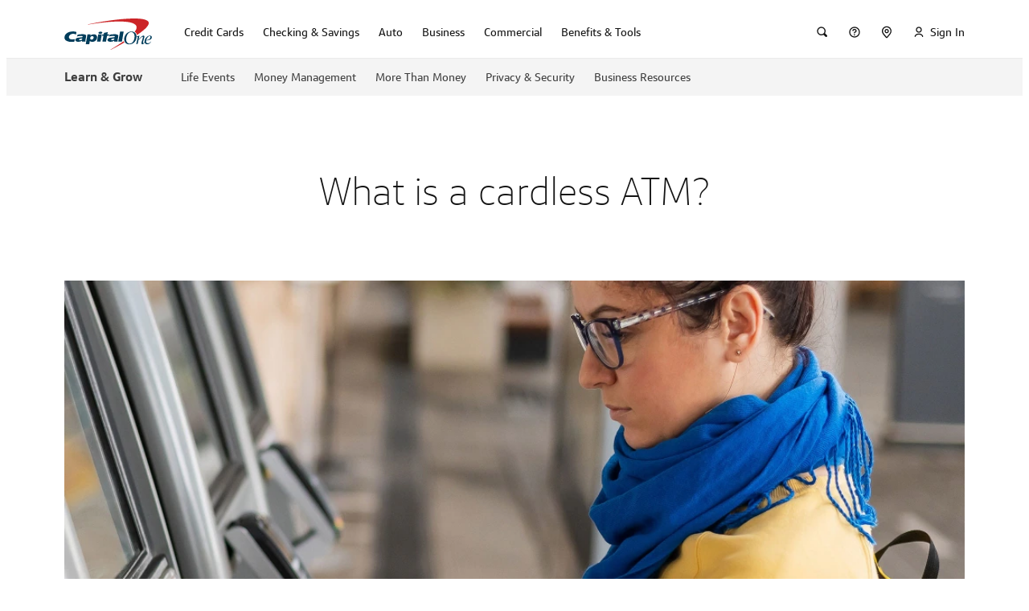

--- FILE ---
content_type: text/html
request_url: https://www.capitalone.com/learn-grow/money-management/what-is-a-cardless-atm/
body_size: 85815
content:
<!DOCTYPE html><html lang="en"><head>
    <meta charset="utf-8">
    <title>What Is a Cardless ATM? | Capital One</title>

    <meta name="viewport" content="width=device-width, initial-scale=1">
    <link rel="icon" type="image/x-icon" href="/assets/shell/favicon.ico">
    <link rel="apple-touch-icon" href="/assets/shell/apple-touch-icon.png">

    <link rel="preconnect" href="https://ecm.capitalone.com">
    <link rel="dns-prefetch" href="https://ecm.capitalone.com">
    <link rel="preconnect" href="https://onetms.capitalone.com">
    <link rel="dns-prefetch" href="https://onetms.capitalone.com">
    <link rel="preconnect" href="https://mboxedge34.tt.omtrdc.net">
    <link rel="dns-prefetch" href="https://mboxedge34.tt.omtrdc.net">
    <link rel="dns-prefetch" href="https://bam.nr-data.net">
    <link rel="dns-prefetch" href="https://js-agent.newrelic.com" class="new-relic">
    <link rel="dns-prefetch" href="https://d.agkn.com">
    <link rel="dns-prefetch" href="https://smetrics.capitalone.com">
    <link rel="dns-prefetch" href="https://deviceinfo.capitalone.com">
    <link rel="dns-prefetch" href="https://d6tizftlrpuof.cloudfront.net">
    <link rel="dns-prefetch" href="https://www.googletagmanager.com">
    <link rel="dns-prefetch" href="https://googleads.g.doubleclick.net">
    <link rel="preload" as="font" crossorigin="anonymous" href="https://www.capitalone.com/assets/enterprise/fonts/Optimist_W_XLt.woff2">
    <link rel="preload" as="font" crossorigin="anonymous" href="https://www.capitalone.com/assets/enterprise/fonts/Optimist_W_Lt.woff2">
    <link rel="preload" as="font" crossorigin="anonymous" href="https://www.capitalone.com/assets/enterprise/fonts/Optimist_W_SBd.woff2">
    <link rel="preload" as="font" crossorigin="anonymous" href="https://www.capitalone.com/assets/enterprise/fonts/Optimist_W_Rg.woff2">
    <link rel="preload" as="font" crossorigin="anonymous" href="https://www.capitalone.com/assets/enterprise/fonts/icomoon.woff2">
    <script class="onetag-identifier" src="/assets/shell/onetag-identifier.min.js"></script>
    <!-- New relic browser -->
    <!-- prettier-ignore -->
    <script type="text/javascript" class="new-relic" id="new-relic-init">
      (function () {
        var host = window.location.hostname;
        window._sequoia = {};
        window._sequoia.scriptEnv = /www[\w\d]*\.capitalone\.com/i.test(host)
          ? 'prod'
          : 'dev';
        var envLoc = window._sequoia.scriptEnv;

        const webShell = 'www-capitalone-com';

        const allowedHosts = ['.capitalone.com', `regression-${webShell}.cloud.capitalone`];

        const queryParams = new URLSearchParams(window.location.search);
        const prNumber = queryParams.get('nr');
        const nrEnabledForPreview =
          host.indexOf(`${prNumber}-${webShell}.cloud.capitalone`) >= 0;

        // Exempt local dev and PR preview without nr query param
        const isAllowedHost = allowedHosts.some(
          (allowedHost) => host.indexOf(allowedHost) >= 0
        );
        if (!isAllowedHost && !nrEnabledForPreview) {
          return;
        }

        var nrConf = {
          runtime_app_id: {
            prod: '461457245',
            dev: '458554504',
          },
          runtime_account_id: {
            prod: '1927717',
            dev: '1927715',
          },
          runtime_trust_id: {
            prod: '1356230',
            dev: '1356230',
          },
          runtime_licence_id: {
            prod: 'c344d59e90',
            dev: '0a6015c82e',
          },
        };

        window.NREUM || (NREUM = {});
        NREUM.init = { privacy: { cookies_enabled: true } };

        NREUM.loader_config = {
          accountID: nrConf['runtime_account_id'][envLoc],
          trustKey: nrConf['runtime_trust_id'][envLoc],
          agentID: nrConf['runtime_app_id'][envLoc],
          licenseKey: nrConf['runtime_licence_id'][envLoc],
          applicationID: nrConf['runtime_app_id'][envLoc],
        };
        NREUM.info = {
          beacon: 'bam.nr-data.net',
          errorBeacon: 'bam.nr-data.net',
          licenseKey: nrConf['runtime_licence_id'][envLoc],
          applicationID: nrConf['runtime_app_id'][envLoc],
          sa: 1,
        };

        ;/*! For license information please see nr-loader-spa-1.278.3.min.js.LICENSE.txt */
(()=>{var e,t,r={8122:(e,t,r)=>{"use strict";r.d(t,{a:()=>i});var n=r(944);function i(e,t){try{if(!e||"object"!=typeof e)return(0,n.R)(3);if(!t||"object"!=typeof t)return(0,n.R)(4);const r=Object.create(Object.getPrototypeOf(t),Object.getOwnPropertyDescriptors(t)),o=0===Object.keys(r).length?e:r;for(let a in o)if(void 0!==e[a])try{if(null===e[a]){r[a]=null;continue}Array.isArray(e[a])&&Array.isArray(t[a])?r[a]=Array.from(new Set([...e[a],...t[a]])):"object"==typeof e[a]&&"object"==typeof t[a]?r[a]=i(e[a],t[a]):r[a]=e[a]}catch(e){(0,n.R)(1,e)}return r}catch(e){(0,n.R)(2,e)}}},2555:(e,t,r)=>{"use strict";r.d(t,{Vp:()=>c,fn:()=>s,x1:()=>u});var n=r(384),i=r(8122);const o={beacon:n.NT.beacon,errorBeacon:n.NT.errorBeacon,licenseKey:void 0,applicationID:void 0,sa:void 0,queueTime:void 0,applicationTime:void 0,ttGuid:void 0,user:void 0,account:void 0,product:void 0,extra:void 0,jsAttributes:{},userAttributes:void 0,atts:void 0,transactionName:void 0,tNamePlain:void 0},a={};function s(e){try{const t=c(e);return!!t.licenseKey&&!!t.errorBeacon&&!!t.applicationID}catch(e){return!1}}function c(e){if(!e)throw new Error("All info objects require an agent identifier!");if(!a[e])throw new Error("Info for ".concat(e," was never set"));return a[e]}function u(e,t){if(!e)throw new Error("All info objects require an agent identifier!");a[e]=(0,i.a)(t,o);const r=(0,n.nY)(e);r&&(r.info=a[e])}},9417:(e,t,r)=>{"use strict";r.d(t,{D0:()=>p,gD:()=>m,xN:()=>g});var n=r(3333),i=r(993);const o=e=>{if(!e||"string"!=typeof e)return!1;try{document.createDocumentFragment().querySelector(e)}catch{return!1}return!0};var a=r(2614),s=r(944),c=r(384),u=r(8122);const d="[data-nr-mask]",l=()=>{const e={feature_flags:[],experimental:{marks:!1,measures:!1,resources:!1},mask_selector:"*",block_selector:"[data-nr-block]",mask_input_options:{color:!1,date:!1,"datetime-local":!1,email:!1,month:!1,number:!1,range:!1,search:!1,tel:!1,text:!1,time:!1,url:!1,week:!1,textarea:!1,select:!1,password:!0}};return{ajax:{deny_list:void 0,block_internal:!0,enabled:!0,autoStart:!0},distributed_tracing:{enabled:void 0,exclude_newrelic_header:void 0,cors_use_newrelic_header:void 0,cors_use_tracecontext_headers:void 0,allowed_origins:void 0},get feature_flags(){return e.feature_flags},set feature_flags(t){e.feature_flags=t},generic_events:{enabled:!0,autoStart:!0},harvest:{interval:30},jserrors:{enabled:!0,autoStart:!0},logging:{enabled:!0,autoStart:!0,level:i.p_.INFO},metrics:{enabled:!0,autoStart:!0},obfuscate:void 0,page_action:{enabled:!0},page_view_event:{enabled:!0,autoStart:!0},page_view_timing:{enabled:!0,autoStart:!0},performance:{get capture_marks(){return e.feature_flags.includes(n.$v.MARKS)||e.experimental.marks},set capture_marks(t){e.experimental.marks=t},get capture_measures(){return e.feature_flags.includes(n.$v.MEASURES)||e.experimental.measures},set capture_measures(t){e.experimental.measures=t},resources:{get enabled(){return e.feature_flags.includes(n.$v.RESOURCES)||e.experimental.resources},set enabled(t){e.experimental.resources=t},asset_types:[],first_party_domains:[],ignore_newrelic:!0}},privacy:{cookies_enabled:!0},proxy:{assets:void 0,beacon:void 0},session:{expiresMs:a.wk,inactiveMs:a.BB},session_replay:{autoStart:!0,enabled:!1,preload:!1,sampling_rate:10,error_sampling_rate:100,collect_fonts:!1,inline_images:!1,fix_stylesheets:!0,mask_all_inputs:!0,get mask_text_selector(){return e.mask_selector},set mask_text_selector(t){o(t)?e.mask_selector="".concat(t,",").concat(d):""===t||null===t?e.mask_selector=d:(0,s.R)(5,t)},get block_class(){return"nr-block"},get ignore_class(){return"nr-ignore"},get mask_text_class(){return"nr-mask"},get block_selector(){return e.block_selector},set block_selector(t){o(t)?e.block_selector+=",".concat(t):""!==t&&(0,s.R)(6,t)},get mask_input_options(){return e.mask_input_options},set mask_input_options(t){t&&"object"==typeof t?e.mask_input_options={...t,password:!0}:(0,s.R)(7,t)}},session_trace:{enabled:!0,autoStart:!0},soft_navigations:{enabled:!0,autoStart:!0},spa:{enabled:!0,autoStart:!0},ssl:void 0,user_actions:{enabled:!0}}},f={},h="All configuration objects require an agent identifier!";function p(e){if(!e)throw new Error(h);if(!f[e])throw new Error("Configuration for ".concat(e," was never set"));return f[e]}function g(e,t){if(!e)throw new Error(h);f[e]=(0,u.a)(t,l());const r=(0,c.nY)(e);r&&(r.init=f[e])}function m(e,t){if(!e)throw new Error(h);var r=p(e);if(r){for(var n=t.split("."),i=0;i<n.length-1;i++)if("object"!=typeof(r=r[n[i]]))return;r=r[n[n.length-1]]}return r}},5603:(e,t,r)=>{"use strict";r.d(t,{a:()=>c,o:()=>s});var n=r(384),i=r(8122);const o={accountID:void 0,trustKey:void 0,agentID:void 0,licenseKey:void 0,applicationID:void 0,xpid:void 0},a={};function s(e){if(!e)throw new Error("All loader-config objects require an agent identifier!");if(!a[e])throw new Error("LoaderConfig for ".concat(e," was never set"));return a[e]}function c(e,t){if(!e)throw new Error("All loader-config objects require an agent identifier!");a[e]=(0,i.a)(t,o);const r=(0,n.nY)(e);r&&(r.loader_config=a[e])}},3371:(e,t,r)=>{"use strict";r.d(t,{V:()=>f,f:()=>l});var n=r(8122),i=r(384),o=r(6154),a=r(9324);let s=0;const c={buildEnv:a.F3,distMethod:a.Xs,version:a.xv,originTime:o.WN},u={customTransaction:void 0,disabled:!1,isolatedBacklog:!1,loaderType:void 0,maxBytes:3e4,onerror:void 0,ptid:void 0,releaseIds:{},appMetadata:{},session:void 0,denyList:void 0,timeKeeper:void 0,obfuscator:void 0,harvester:void 0},d={};function l(e){if(!e)throw new Error("All runtime objects require an agent identifier!");if(!d[e])throw new Error("Runtime for ".concat(e," was never set"));return d[e]}function f(e,t){if(!e)throw new Error("All runtime objects require an agent identifier!");d[e]={...(0,n.a)(t,u),...c},Object.hasOwnProperty.call(d[e],"harvestCount")||Object.defineProperty(d[e],"harvestCount",{get:()=>++s});const r=(0,i.nY)(e);r&&(r.runtime=d[e])}},9324:(e,t,r)=>{"use strict";r.d(t,{F3:()=>i,Xs:()=>o,Yq:()=>a,xv:()=>n});const n="1.278.3",i="PROD",o="CDN",a="^2.0.0-alpha.17"},6154:(e,t,r)=>{"use strict";r.d(t,{A4:()=>s,OF:()=>d,RI:()=>i,WN:()=>h,bv:()=>o,gm:()=>a,lR:()=>f,m:()=>u,mw:()=>c,sb:()=>l});var n=r(1863);const i="undefined"!=typeof window&&!!window.document,o="undefined"!=typeof WorkerGlobalScope&&("undefined"!=typeof self&&self instanceof WorkerGlobalScope&&self.navigator instanceof WorkerNavigator||"undefined"!=typeof globalThis&&globalThis instanceof WorkerGlobalScope&&globalThis.navigator instanceof WorkerNavigator),a=i?window:"undefined"!=typeof WorkerGlobalScope&&("undefined"!=typeof self&&self instanceof WorkerGlobalScope&&self||"undefined"!=typeof globalThis&&globalThis instanceof WorkerGlobalScope&&globalThis),s="complete"===a?.document?.readyState,c=Boolean("hidden"===a?.document?.visibilityState),u=""+a?.location,d=/iPad|iPhone|iPod/.test(a.navigator?.userAgent),l=d&&"undefined"==typeof SharedWorker,f=(()=>{const e=a.navigator?.userAgent?.match(/Firefox[/\s](\d+\.\d+)/);return Array.isArray(e)&&e.length>=2?+e[1]:0})(),h=Date.now()-(0,n.t)()},7295:(e,t,r)=>{"use strict";r.d(t,{Xv:()=>a,gX:()=>i,iW:()=>o});var n=[];function i(e){if(!e||o(e))return!1;if(0===n.length)return!0;for(var t=0;t<n.length;t++){var r=n[t];if("*"===r.hostname)return!1;if(s(r.hostname,e.hostname)&&c(r.pathname,e.pathname))return!1}return!0}function o(e){return void 0===e.hostname}function a(e){if(n=[],e&&e.length)for(var t=0;t<e.length;t++){let r=e[t];if(!r)continue;0===r.indexOf("http://")?r=r.substring(7):0===r.indexOf("https://")&&(r=r.substring(8));const i=r.indexOf("/");let o,a;i>0?(o=r.substring(0,i),a=r.substring(i)):(o=r,a="");let[s]=o.split(":");n.push({hostname:s,pathname:a})}}function s(e,t){return!(e.length>t.length)&&t.indexOf(e)===t.length-e.length}function c(e,t){return 0===e.indexOf("/")&&(e=e.substring(1)),0===t.indexOf("/")&&(t=t.substring(1)),""===e||e===t}},1687:(e,t,r)=>{"use strict";r.d(t,{Ak:()=>c,Ze:()=>l,x3:()=>u});var n=r(7836),i=r(3606),o=r(860),a=r(2646);const s={};function c(e,t){const r={staged:!1,priority:o.P3[t]||0};d(e),s[e].get(t)||s[e].set(t,r)}function u(e,t){e&&s[e]&&(s[e].get(t)&&s[e].delete(t),h(e,t,!1),s[e].size&&f(e))}function d(e){if(!e)throw new Error("agentIdentifier required");s[e]||(s[e]=new Map)}function l(e="",t="feature",r=!1){if(d(e),!e||!s[e].get(t)||r)return h(e,t);s[e].get(t).staged=!0,f(e)}function f(e){const t=Array.from(s[e]);t.every((([e,t])=>t.staged))&&(t.sort(((e,t)=>e[1].priority-t[1].priority)),t.forEach((([t])=>{s[e].delete(t),h(e,t)})))}function h(e,t,r=!0){const o=e?n.ee.get(e):n.ee,s=i.i.handlers;if(!o.aborted&&o.backlog&&s){if(r){const e=o.backlog[t],r=s[t];if(r){for(let t=0;e&&t<e.length;++t)p(e[t],r);Object.entries(r).forEach((([e,t])=>{Object.values(t||{}).forEach((t=>{t[0]?.on&&t[0]?.context()instanceof a.y&&t[0].on(e,t[1])}))}))}}o.isolatedBacklog||delete s[t],o.backlog[t]=null,o.emit("drain-"+t,[])}}function p(e,t){var r=e[1];Object.values(t[r]||{}).forEach((t=>{var r=e[0];if(t[0]===r){var n=t[1],i=e[3],o=e[2];n.apply(i,o)}}))}},7836:(e,t,r)=>{"use strict";r.d(t,{P:()=>c,ee:()=>u});var n=r(384),i=r(8990),o=r(3371),a=r(2646),s=r(5607);const c="nr@context:".concat(s.W),u=function e(t,r){var n={},s={},d={},l=!1;try{l=16===r.length&&(0,o.f)(r).isolatedBacklog}catch(e){}var f={on:p,addEventListener:p,removeEventListener:function(e,t){var r=n[e];if(!r)return;for(var i=0;i<r.length;i++)r[i]===t&&r.splice(i,1)},emit:function(e,r,n,i,o){!1!==o&&(o=!0);if(u.aborted&&!i)return;t&&o&&t.emit(e,r,n);for(var a=h(n),c=g(e),d=c.length,l=0;l<d;l++)c[l].apply(a,r);var p=v()[s[e]];p&&p.push([f,e,r,a]);return a},get:m,listeners:g,context:h,buffer:function(e,t){const r=v();if(t=t||"feature",f.aborted)return;Object.entries(e||{}).forEach((([e,n])=>{s[n]=t,t in r||(r[t]=[])}))},abort:function(){f._aborted=!0,Object.keys(f.backlog).forEach((e=>{delete f.backlog[e]}))},isBuffering:function(e){return!!v()[s[e]]},debugId:r,backlog:l?{}:t&&"object"==typeof t.backlog?t.backlog:{},isolatedBacklog:l};return Object.defineProperty(f,"aborted",{get:()=>{let e=f._aborted||!1;return e||(t&&(e=t.aborted),e)}}),f;function h(e){return e&&e instanceof a.y?e:e?(0,i.I)(e,c,(()=>new a.y(c))):new a.y(c)}function p(e,t){n[e]=g(e).concat(t)}function g(e){return n[e]||[]}function m(t){return d[t]=d[t]||e(f,t)}function v(){return f.backlog}}(void 0,"globalEE"),d=(0,n.Zm)();d.ee||(d.ee=u)},2646:(e,t,r)=>{"use strict";r.d(t,{y:()=>n});class n{constructor(e){this.contextId=e}}},9908:(e,t,r)=>{"use strict";r.d(t,{d:()=>n,p:()=>i});var n=r(7836).ee.get("handle");function i(e,t,r,i,o){o?(o.buffer([e],i),o.emit(e,t,r)):(n.buffer([e],i),n.emit(e,t,r))}},3606:(e,t,r)=>{"use strict";r.d(t,{i:()=>o});var n=r(9908);o.on=a;var i=o.handlers={};function o(e,t,r,o){a(o||n.d,i,e,t,r)}function a(e,t,r,i,o){o||(o="feature"),e||(e=n.d);var a=t[o]=t[o]||{};(a[r]=a[r]||[]).push([e,i])}},3878:(e,t,r)=>{"use strict";function n(e,t){return{capture:e,passive:!1,signal:t}}function i(e,t,r=!1,i){window.addEventListener(e,t,n(r,i))}function o(e,t,r=!1,i){document.addEventListener(e,t,n(r,i))}r.d(t,{DD:()=>o,jT:()=>n,sp:()=>i})},5607:(e,t,r)=>{"use strict";r.d(t,{W:()=>n});const n=(0,r(9566).bz)()},9566:(e,t,r)=>{"use strict";r.d(t,{LA:()=>s,ZF:()=>c,bz:()=>a,el:()=>u});var n=r(6154);const i="xxxxxxxx-xxxx-4xxx-yxxx-xxxxxxxxxxxx";function o(e,t){return e?15&e[t]:16*Math.random()|0}function a(){const e=n.gm?.crypto||n.gm?.msCrypto;let t,r=0;return e&&e.getRandomValues&&(t=e.getRandomValues(new Uint8Array(30))),i.split("").map((e=>"x"===e?o(t,r++).toString(16):"y"===e?(3&o()|8).toString(16):e)).join("")}function s(e){const t=n.gm?.crypto||n.gm?.msCrypto;let r,i=0;t&&t.getRandomValues&&(r=t.getRandomValues(new Uint8Array(e)));const a=[];for(var s=0;s<e;s++)a.push(o(r,i++).toString(16));return a.join("")}function c(){return s(16)}function u(){return s(32)}},2614:(e,t,r)=>{"use strict";r.d(t,{BB:()=>a,H3:()=>n,g:()=>u,iL:()=>c,tS:()=>s,uh:()=>i,wk:()=>o});const n="NRBA",i="SESSION",o=144e5,a=18e5,s={STARTED:"session-started",PAUSE:"session-pause",RESET:"session-reset",RESUME:"session-resume",UPDATE:"session-update"},c={SAME_TAB:"same-tab",CROSS_TAB:"cross-tab"},u={OFF:0,FULL:1,ERROR:2}},1863:(e,t,r)=>{"use strict";function n(){return Math.floor(performance.now())}r.d(t,{t:()=>n})},7485:(e,t,r)=>{"use strict";r.d(t,{D:()=>i});var n=r(6154);function i(e){if(0===(e||"").indexOf("data:"))return{protocol:"data"};try{const t=new URL(e,location.href),r={port:t.port,hostname:t.hostname,pathname:t.pathname,search:t.search,protocol:t.protocol.slice(0,t.protocol.indexOf(":")),sameOrigin:t.protocol===n.gm?.location?.protocol&&t.host===n.gm?.location?.host};return r.port&&""!==r.port||("http:"===t.protocol&&(r.port="80"),"https:"===t.protocol&&(r.port="443")),r.pathname&&""!==r.pathname?r.pathname.startsWith("/")||(r.pathname="/".concat(r.pathname)):r.pathname="/",r}catch(e){return{}}}},944:(e,t,r)=>{"use strict";function n(e,t){"function"==typeof console.debug&&console.debug("New Relic Warning: https://github.com/newrelic/newrelic-browser-agent/blob/main/docs/warning-codes.md#".concat(e),t)}r.d(t,{R:()=>n})},5284:(e,t,r)=>{"use strict";r.d(t,{t:()=>c,B:()=>s});var n=r(7836),i=r(6154);const o="newrelic";const a=new Set,s={};function c(e,t){const r=n.ee.get(t);s[t]??={},e&&"object"==typeof e&&(a.has(t)||(r.emit("rumresp",[e]),s[t]=e,a.add(t),function(e={}){try{i.gm.dispatchEvent(new CustomEvent(o,{detail:e}))}catch(e){}}({loaded:!0})))}},8990:(e,t,r)=>{"use strict";r.d(t,{I:()=>i});var n=Object.prototype.hasOwnProperty;function i(e,t,r){if(n.call(e,t))return e[t];var i=r();if(Object.defineProperty&&Object.keys)try{return Object.defineProperty(e,t,{value:i,writable:!0,enumerable:!1}),i}catch(e){}return e[t]=i,i}},6389:(e,t,r)=>{"use strict";function n(e,t=500,r={}){const n=r?.leading||!1;let i;return(...r)=>{n&&void 0===i&&(e.apply(this,r),i=setTimeout((()=>{i=clearTimeout(i)}),t)),n||(clearTimeout(i),i=setTimeout((()=>{e.apply(this,r)}),t))}}function i(e){let t=!1;return(...r)=>{t||(t=!0,e.apply(this,r))}}r.d(t,{J:()=>i,s:()=>n})},3304:(e,t,r)=>{"use strict";r.d(t,{A:()=>o});var n=r(7836);const i=()=>{const e=new WeakSet;return(t,r)=>{if("object"==typeof r&&null!==r){if(e.has(r))return;e.add(r)}return r}};function o(e){try{return JSON.stringify(e,i())??""}catch(e){try{n.ee.emit("internal-error",[e])}catch(e){}return""}}},5289:(e,t,r)=>{"use strict";r.d(t,{GG:()=>o,sB:()=>a});var n=r(3878);function i(){return"undefined"==typeof document||"complete"===document.readyState}function o(e,t){if(i())return e();(0,n.sp)("load",e,t)}function a(e){if(i())return e();(0,n.DD)("DOMContentLoaded",e)}},384:(e,t,r)=>{"use strict";r.d(t,{NT:()=>o,US:()=>d,Zm:()=>a,bQ:()=>c,dV:()=>s,nY:()=>u,pV:()=>l});var n=r(6154),i=r(1863);const o={beacon:"bam.nr-data.net",errorBeacon:"bam.nr-data.net"};function a(){return n.gm.NREUM||(n.gm.NREUM={}),void 0===n.gm.newrelic&&(n.gm.newrelic=n.gm.NREUM),n.gm.NREUM}function s(){let e=a();return e.o||(e.o={ST:n.gm.setTimeout,SI:n.gm.setImmediate,CT:n.gm.clearTimeout,XHR:n.gm.XMLHttpRequest,REQ:n.gm.Request,EV:n.gm.Event,PR:n.gm.Promise,MO:n.gm.MutationObserver,FETCH:n.gm.fetch,WS:n.gm.WebSocket}),e}function c(e,t){let r=a();r.initializedAgents??={},t.initializedAt={ms:(0,i.t)(),date:new Date},r.initializedAgents[e]=t}function u(e){let t=a();return t.initializedAgents?.[e]}function d(e,t){a()[e]=t}function l(){return function(){let e=a();const t=e.info||{};e.info={beacon:o.beacon,errorBeacon:o.errorBeacon,...t}}(),function(){let e=a();const t=e.init||{};e.init={...t}}(),s(),function(){let e=a();const t=e.loader_config||{};e.loader_config={...t}}(),a()}},2843:(e,t,r)=>{"use strict";r.d(t,{u:()=>i});var n=r(3878);function i(e,t=!1,r,i){(0,n.DD)("visibilitychange",(function(){if(t)return void("hidden"===document.visibilityState&&e());e(document.visibilityState)}),r,i)}},8139:(e,t,r)=>{"use strict";r.d(t,{u:()=>f});var n=r(7836),i=r(3434),o=r(8990),a=r(6154);const s={},c=a.gm.XMLHttpRequest,u="addEventListener",d="removeEventListener",l="nr@wrapped:".concat(n.P);function f(e){var t=function(e){return(e||n.ee).get("events")}(e);if(s[t.debugId]++)return t;s[t.debugId]=1;var r=(0,i.YM)(t,!0);function f(e){r.inPlace(e,[u,d],"-",p)}function p(e,t){return e[1]}return"getPrototypeOf"in Object&&(a.RI&&h(document,f),c&&h(c.prototype,f),h(a.gm,f)),t.on(u+"-start",(function(e,t){var n=e[1];if(null!==n&&("function"==typeof n||"object"==typeof n)){var i=(0,o.I)(n,l,(function(){var e={object:function(){if("function"!=typeof n.handleEvent)return;return n.handleEvent.apply(n,arguments)},function:n}[typeof n];return e?r(e,"fn-",null,e.name||"anonymous"):n}));this.wrapped=e[1]=i}})),t.on(d+"-start",(function(e){e[1]=this.wrapped||e[1]})),t}function h(e,t,...r){let n=e;for(;"object"==typeof n&&!Object.prototype.hasOwnProperty.call(n,u);)n=Object.getPrototypeOf(n);n&&t(n,...r)}},3434:(e,t,r)=>{"use strict";r.d(t,{Jt:()=>o,YM:()=>c});var n=r(7836),i=r(5607);const o="nr@original:".concat(i.W);var a=Object.prototype.hasOwnProperty,s=!1;function c(e,t){return e||(e=n.ee),r.inPlace=function(e,t,n,i,o){n||(n="");const a="-"===n.charAt(0);for(let s=0;s<t.length;s++){const c=t[s],u=e[c];d(u)||(e[c]=r(u,a?c+n:n,i,c,o))}},r.flag=o,r;function r(t,r,n,s,c){return d(t)?t:(r||(r=""),nrWrapper[o]=t,function(e,t,r){if(Object.defineProperty&&Object.keys)try{return Object.keys(e).forEach((function(r){Object.defineProperty(t,r,{get:function(){return e[r]},set:function(t){return e[r]=t,t}})})),t}catch(e){u([e],r)}for(var n in e)a.call(e,n)&&(t[n]=e[n])}(t,nrWrapper,e),nrWrapper);function nrWrapper(){var o,a,d,l;try{a=this,o=[...arguments],d="function"==typeof n?n(o,a):n||{}}catch(t){u([t,"",[o,a,s],d],e)}i(r+"start",[o,a,s],d,c);try{return l=t.apply(a,o)}catch(e){throw i(r+"err",[o,a,e],d,c),e}finally{i(r+"end",[o,a,l],d,c)}}}function i(r,n,i,o){if(!s||t){var a=s;s=!0;try{e.emit(r,n,i,t,o)}catch(t){u([t,r,n,i],e)}s=a}}}function u(e,t){t||(t=n.ee);try{t.emit("internal-error",e)}catch(e){}}function d(e){return!(e&&"function"==typeof e&&e.apply&&!e[o])}},9300:(e,t,r)=>{"use strict";r.d(t,{T:()=>n});const n=r(860).K7.ajax},3333:(e,t,r)=>{"use strict";r.d(t,{$v:()=>u,TZ:()=>n,Zp:()=>i,kd:()=>c,mq:()=>s,nf:()=>a,qN:()=>o});const n=r(860).K7.genericEvents,i=["auxclick","click","copy","keydown","paste","scrollend"],o=["focus","blur"],a=4,s=1e3,c=["PageAction","UserAction","BrowserPerformance"],u={MARKS:"experimental.marks",MEASURES:"experimental.measures",RESOURCES:"experimental.resources"}},6774:(e,t,r)=>{"use strict";r.d(t,{T:()=>n});const n=r(860).K7.jserrors},993:(e,t,r)=>{"use strict";r.d(t,{ET:()=>o,TZ:()=>a,p_:()=>i});var n=r(860);const i={ERROR:"ERROR",WARN:"WARN",INFO:"INFO",DEBUG:"DEBUG",TRACE:"TRACE"},o="log",a=n.K7.logging},3785:(e,t,r)=>{"use strict";r.d(t,{R:()=>c,b:()=>u});var n=r(9908),i=r(1863),o=r(860),a=r(3969),s=r(993);function c(e,t,r={},c=s.p_.INFO){(0,n.p)(a.xV,["API/logging/".concat(c.toLowerCase(),"/called")],void 0,o.K7.metrics,e),(0,n.p)(s.ET,[(0,i.t)(),t,r,c],void 0,o.K7.logging,e)}function u(e){return"string"==typeof e&&Object.values(s.p_).some((t=>t===e.toUpperCase().trim()))}},3969:(e,t,r)=>{"use strict";r.d(t,{TZ:()=>n,XG:()=>s,rs:()=>i,xV:()=>a,z_:()=>o});const n=r(860).K7.metrics,i="sm",o="cm",a="storeSupportabilityMetrics",s="storeEventMetrics"},6630:(e,t,r)=>{"use strict";r.d(t,{T:()=>n});const n=r(860).K7.pageViewEvent},782:(e,t,r)=>{"use strict";r.d(t,{T:()=>n});const n=r(860).K7.pageViewTiming},6344:(e,t,r)=>{"use strict";r.d(t,{BB:()=>d,G4:()=>o,Qb:()=>l,TZ:()=>i,Ug:()=>a,_s:()=>s,bc:()=>u,yP:()=>c});var n=r(2614);const i=r(860).K7.sessionReplay,o={RECORD:"recordReplay",PAUSE:"pauseReplay",REPLAY_RUNNING:"replayRunning",ERROR_DURING_REPLAY:"errorDuringReplay"},a=.12,s={DomContentLoaded:0,Load:1,FullSnapshot:2,IncrementalSnapshot:3,Meta:4,Custom:5},c={[n.g.ERROR]:15e3,[n.g.FULL]:3e5,[n.g.OFF]:0},u={RESET:{message:"Session was reset",sm:"Reset"},IMPORT:{message:"Recorder failed to import",sm:"Import"},TOO_MANY:{message:"429: Too Many Requests",sm:"Too-Many"},TOO_BIG:{message:"Payload was too large",sm:"Too-Big"},CROSS_TAB:{message:"Session Entity was set to OFF on another tab",sm:"Cross-Tab"},ENTITLEMENTS:{message:"Session Replay is not allowed and will not be started",sm:"Entitlement"}},d=5e3,l={API:"api"}},5270:(e,t,r)=>{"use strict";r.d(t,{Aw:()=>c,CT:()=>u,SR:()=>s});var n=r(384),i=r(9417),o=r(7767),a=r(6154);function s(e){return!!(0,n.dV)().o.MO&&(0,o.V)(e)&&!0===(0,i.gD)(e,"session_trace.enabled")}function c(e){return!0===(0,i.gD)(e,"session_replay.preload")&&s(e)}function u(e,t){const r=t.correctAbsoluteTimestamp(e);return{originalTimestamp:e,correctedTimestamp:r,timestampDiff:e-r,originTime:a.WN,correctedOriginTime:t.correctedOriginTime,originTimeDiff:Math.floor(a.WN-t.correctedOriginTime)}}},3738:(e,t,r)=>{"use strict";r.d(t,{He:()=>i,Kp:()=>s,Lc:()=>u,Rz:()=>d,TZ:()=>n,bD:()=>o,d3:()=>a,jx:()=>l,uP:()=>c});const n=r(860).K7.sessionTrace,i="bstResource",o="resource",a="-start",s="-end",c="fn"+a,u="fn"+s,d="pushState",l=1e3},3962:(e,t,r)=>{"use strict";r.d(t,{AM:()=>o,O2:()=>c,Qu:()=>u,TZ:()=>s,ih:()=>d,pP:()=>a,tC:()=>i});var n=r(860);const i=["click","keydown","submit","popstate"],o="api",a="initialPageLoad",s=n.K7.softNav,c={INITIAL_PAGE_LOAD:"",ROUTE_CHANGE:1,UNSPECIFIED:2},u={INTERACTION:1,AJAX:2,CUSTOM_END:3,CUSTOM_TRACER:4},d={IP:"in progress",FIN:"finished",CAN:"cancelled"}},7378:(e,t,r)=>{"use strict";r.d(t,{$p:()=>x,BR:()=>b,Kp:()=>R,L3:()=>y,Lc:()=>c,NC:()=>o,SG:()=>d,TZ:()=>i,U6:()=>p,UT:()=>m,d3:()=>w,dT:()=>f,e5:()=>T,gx:()=>v,l9:()=>l,oW:()=>h,op:()=>g,rw:()=>u,tH:()=>A,uP:()=>s,wW:()=>E,xq:()=>a});var n=r(384);const i=r(860).K7.spa,o=["click","submit","keypress","keydown","keyup","change"],a=999,s="fn-start",c="fn-end",u="cb-start",d="api-ixn-",l="remaining",f="interaction",h="spaNode",p="jsonpNode",g="fetch-start",m="fetch-done",v="fetch-body-",b="jsonp-end",y=(0,n.dV)().o.ST,w="-start",R="-end",x="-body",E="cb"+R,T="jsTime",A="fetch"},4234:(e,t,r)=>{"use strict";r.d(t,{W:()=>o});var n=r(7836),i=r(1687);class o{constructor(e,t){this.agentIdentifier=e,this.ee=n.ee.get(e),this.featureName=t,this.blocked=!1}deregisterDrain(){(0,i.x3)(this.agentIdentifier,this.featureName)}}},7767:(e,t,r)=>{"use strict";r.d(t,{V:()=>o});var n=r(9417),i=r(6154);const o=e=>i.RI&&!0===(0,n.gD)(e,"privacy.cookies_enabled")},425:(e,t,r)=>{"use strict";r.d(t,{j:()=>j});var n=r(860),i=r(2555),o=r(3371),a=r(9908),s=r(7836),c=r(1687),u=r(5289),d=r(6154),l=r(944),f=r(3969),h=r(384),p=r(6344);const g=["setErrorHandler","finished","addToTrace","addRelease","recordCustomEvent","addPageAction","setCurrentRouteName","setPageViewName","setCustomAttribute","interaction","noticeError","setUserId","setApplicationVersion","start",p.G4.RECORD,p.G4.PAUSE,"log","wrapLogger"],m=["setErrorHandler","finished","addToTrace","addRelease"];var v=r(1863),b=r(2614),y=r(993),w=r(3785),R=r(2646),x=r(3434);const E=new Map;function T(e,t,r,n){if("object"!=typeof t||!t||"string"!=typeof r||!r||"function"!=typeof t[r])return(0,l.R)(29);const i=function(e){return(e||s.ee).get("logger")}(e),o=(0,x.YM)(i),a=new R.y(s.P);a.level=n.level,a.customAttributes=n.customAttributes;const c=t[r]?.[x.Jt]||t[r];return E.set(c,a),o.inPlace(t,[r],"wrap-logger-",(()=>E.get(c))),i}function A(){const e=(0,h.pV)();g.forEach((t=>{e[t]=(...r)=>function(t,...r){let n=[];return Object.values(e.initializedAgents).forEach((e=>{e&&e.api?e.exposed&&e.api[t]&&n.push(e.api[t](...r)):(0,l.R)(38,t)})),n.length>1?n:n[0]}(t,...r)}))}const S={};var N=r(9417),_=r(5603),O=r(5284);const I=e=>{const t=e.startsWith("http");e+="/",r.p=t?e:"https://"+e};let P=!1;function j(e,t={},g,R){let{init:x,info:E,loader_config:j,runtime:C={},exposed:k=!0}=t;C.loaderType=g;const L=(0,h.pV)();E||(x=L.init,E=L.info,j=L.loader_config),(0,N.xN)(e.agentIdentifier,x||{}),(0,_.a)(e.agentIdentifier,j||{}),E.jsAttributes??={},d.bv&&(E.jsAttributes.isWorker=!0),(0,i.x1)(e.agentIdentifier,E);const H=(0,N.D0)(e.agentIdentifier),M=[E.beacon,E.errorBeacon];P||(H.proxy.assets&&(I(H.proxy.assets),M.push(H.proxy.assets)),H.proxy.beacon&&M.push(H.proxy.beacon),A(),(0,h.US)("activatedFeatures",O.B),e.runSoftNavOverSpa&&=!0===H.soft_navigations.enabled&&H.feature_flags.includes("soft_nav")),C.denyList=[...H.ajax.deny_list||[],...H.ajax.block_internal?M:[]],C.ptid=e.agentIdentifier,(0,o.V)(e.agentIdentifier,C),e.ee=s.ee.get(e.agentIdentifier),void 0===e.api&&(e.api=function(e,t,h=!1){t||(0,c.Ak)(e,"api");const g={};var R=s.ee.get(e),x=R.get("tracer");S[e]=b.g.OFF,R.on(p.G4.REPLAY_RUNNING,(t=>{S[e]=t}));var E="api-",A=E+"ixn-";function N(t,r,n,o){const a=(0,i.Vp)(e);return null===r?delete a.jsAttributes[t]:(0,i.x1)(e,{...a,jsAttributes:{...a.jsAttributes,[t]:r}}),I(E,n,!0,o||null===r?"session":void 0)(t,r)}function _(){}g.log=function(e,{customAttributes:t={},level:r=y.p_.INFO}={}){(0,a.p)(f.xV,["API/log/called"],void 0,n.K7.metrics,R),(0,w.R)(R,e,t,r)},g.wrapLogger=(e,t,{customAttributes:r={},level:i=y.p_.INFO}={})=>{(0,a.p)(f.xV,["API/wrapLogger/called"],void 0,n.K7.metrics,R),T(R,e,t,{customAttributes:r,level:i})},m.forEach((e=>{g[e]=I(E,e,!0,"api")})),g.addPageAction=I(E,"addPageAction",!0,n.K7.genericEvents),g.recordCustomEvent=I(E,"recordCustomEvent",!0,n.K7.genericEvents),g.setPageViewName=function(t,r){if("string"==typeof t)return"/"!==t.charAt(0)&&(t="/"+t),(0,o.f)(e).customTransaction=(r||"http://custom.transaction")+t,I(E,"setPageViewName",!0)()},g.setCustomAttribute=function(e,t,r=!1){if("string"==typeof e){if(["string","number","boolean"].includes(typeof t)||null===t)return N(e,t,"setCustomAttribute",r);(0,l.R)(40,typeof t)}else(0,l.R)(39,typeof e)},g.setUserId=function(e){if("string"==typeof e||null===e)return N("enduser.id",e,"setUserId",!0);(0,l.R)(41,typeof e)},g.setApplicationVersion=function(e){if("string"==typeof e||null===e)return N("application.version",e,"setApplicationVersion",!1);(0,l.R)(42,typeof e)},g.start=()=>{try{(0,a.p)(f.xV,["API/start/called"],void 0,n.K7.metrics,R),R.emit("manual-start-all")}catch(e){(0,l.R)(23,e)}},g[p.G4.RECORD]=function(){(0,a.p)(f.xV,["API/recordReplay/called"],void 0,n.K7.metrics,R),(0,a.p)(p.G4.RECORD,[],void 0,n.K7.sessionReplay,R)},g[p.G4.PAUSE]=function(){(0,a.p)(f.xV,["API/pauseReplay/called"],void 0,n.K7.metrics,R),(0,a.p)(p.G4.PAUSE,[],void 0,n.K7.sessionReplay,R)},g.interaction=function(e){return(new _).get("object"==typeof e?e:{})};const O=_.prototype={createTracer:function(e,t){var r={},i=this,o="function"==typeof t;return(0,a.p)(f.xV,["API/createTracer/called"],void 0,n.K7.metrics,R),h||(0,a.p)(A+"tracer",[(0,v.t)(),e,r],i,n.K7.spa,R),function(){if(x.emit((o?"":"no-")+"fn-start",[(0,v.t)(),i,o],r),o)try{return t.apply(this,arguments)}catch(e){const t="string"==typeof e?new Error(e):e;throw x.emit("fn-err",[arguments,this,t],r),t}finally{x.emit("fn-end",[(0,v.t)()],r)}}}};function I(e,t,r,i){return function(){return(0,a.p)(f.xV,["API/"+t+"/called"],void 0,n.K7.metrics,R),i&&(0,a.p)(e+t,[r?(0,v.t)():performance.now(),...arguments],r?null:this,i,R),r?void 0:this}}function P(){r.e(478).then(r.bind(r,8778)).then((({setAPI:t})=>{t(e),(0,c.Ze)(e,"api")})).catch((e=>{(0,l.R)(27,e),R.abort()}))}return["actionText","setName","setAttribute","save","ignore","onEnd","getContext","end","get"].forEach((e=>{O[e]=I(A,e,void 0,h?n.K7.softNav:n.K7.spa)})),g.setCurrentRouteName=h?I(A,"routeName",void 0,n.K7.softNav):I(E,"routeName",!0,n.K7.spa),g.noticeError=function(t,r){"string"==typeof t&&(t=new Error(t)),(0,a.p)(f.xV,["API/noticeError/called"],void 0,n.K7.metrics,R),(0,a.p)("err",[t,(0,v.t)(),!1,r,!!S[e]],void 0,n.K7.jserrors,R)},d.RI?(0,u.GG)((()=>P()),!0):P(),g}(e.agentIdentifier,R,e.runSoftNavOverSpa)),void 0===e.exposed&&(e.exposed=k),P=!0}},8374:(e,t,r)=>{r.nc=(()=>{try{return document?.currentScript?.nonce}catch(e){}return""})()},860:(e,t,r)=>{"use strict";r.d(t,{$J:()=>u,K7:()=>s,P3:()=>c,XX:()=>i,qY:()=>n,v4:()=>a});const n="events",i="jserrors",o="browser/blobs",a="rum",s={ajax:"ajax",genericEvents:"generic_events",jserrors:i,logging:"logging",metrics:"metrics",pageAction:"page_action",pageViewEvent:"page_view_event",pageViewTiming:"page_view_timing",sessionReplay:"session_replay",sessionTrace:"session_trace",softNav:"soft_navigations",spa:"spa"},c={[s.pageViewEvent]:1,[s.pageViewTiming]:2,[s.metrics]:3,[s.jserrors]:4,[s.spa]:5,[s.ajax]:6,[s.sessionTrace]:7,[s.softNav]:8,[s.sessionReplay]:9,[s.logging]:10,[s.genericEvents]:11},u={[s.pageViewEvent]:a,[s.pageViewTiming]:n,[s.ajax]:n,[s.spa]:n,[s.softNav]:n,[s.metrics]:i,[s.jserrors]:i,[s.sessionTrace]:o,[s.sessionReplay]:o,[s.logging]:"browser/logs",[s.genericEvents]:"ins"}}},n={};function i(e){var t=n[e];if(void 0!==t)return t.exports;var o=n[e]={exports:{}};return r[e](o,o.exports,i),o.exports}i.m=r,i.d=(e,t)=>{for(var r in t)i.o(t,r)&&!i.o(e,r)&&Object.defineProperty(e,r,{enumerable:!0,get:t[r]})},i.f={},i.e=e=>Promise.all(Object.keys(i.f).reduce(((t,r)=>(i.f[r](e,t),t)),[])),i.u=e=>({212:"nr-spa-compressor",249:"nr-spa-recorder",478:"nr-spa"}[e]+"-1.278.3.min.js"),i.o=(e,t)=>Object.prototype.hasOwnProperty.call(e,t),e={},t="NRBA-1.278.3.PROD:",i.l=(r,n,o,a)=>{if(e[r])e[r].push(n);else{var s,c;if(void 0!==o)for(var u=document.getElementsByTagName("script"),d=0;d<u.length;d++){var l=u[d];if(l.getAttribute("src")==r||l.getAttribute("data-webpack")==t+o){s=l;break}}if(!s){c=!0;var f={478:"sha512-9o8hfH3IjaYqO1cFWFDPB9bENDZ2pglMWvq7gx0ORi7ofxlxpYgb8MTuwgB7tq5QwFZYQ0n2K1JvLwMXJyXuIA==",249:"sha512-+j/xdEsT2xwURPzSZRLGdIKAmvAxiuVZ6N5aJ5mS0g3gvNnbdUKGvW8sMx0P2iLQFnDqGiWGXcfW00aiku4G8Q==",212:"sha512-uAfw/wEXP9O52gVzjNwyxghxZj+y3RGqfbLhc1PTvbxguikFVxDi+34yUnMbVmZGitjB5L85Y0o77TcKR9b4SA=="};(s=document.createElement("script")).charset="utf-8",s.timeout=120,i.nc&&s.setAttribute("nonce",i.nc),s.setAttribute("data-webpack",t+o),s.src=r,0!==s.src.indexOf(window.location.origin+"/")&&(s.crossOrigin="anonymous"),f[a]&&(s.integrity=f[a])}e[r]=[n];var h=(t,n)=>{s.onerror=s.onload=null,clearTimeout(p);var i=e[r];if(delete e[r],s.parentNode&&s.parentNode.removeChild(s),i&&i.forEach((e=>e(n))),t)return t(n)},p=setTimeout(h.bind(null,void 0,{type:"timeout",target:s}),12e4);s.onerror=h.bind(null,s.onerror),s.onload=h.bind(null,s.onload),c&&document.head.appendChild(s)}},i.r=e=>{"undefined"!=typeof Symbol&&Symbol.toStringTag&&Object.defineProperty(e,Symbol.toStringTag,{value:"Module"}),Object.defineProperty(e,"__esModule",{value:!0})},i.p="https://js-agent.newrelic.com/",(()=>{var e={38:0,788:0};i.f.j=(t,r)=>{var n=i.o(e,t)?e[t]:void 0;if(0!==n)if(n)r.push(n[2]);else{var o=new Promise(((r,i)=>n=e[t]=[r,i]));r.push(n[2]=o);var a=i.p+i.u(t),s=new Error;i.l(a,(r=>{if(i.o(e,t)&&(0!==(n=e[t])&&(e[t]=void 0),n)){var o=r&&("load"===r.type?"missing":r.type),a=r&&r.target&&r.target.src;s.message="Loading chunk "+t+" failed.\n("+o+": "+a+")",s.name="ChunkLoadError",s.type=o,s.request=a,n[1](s)}}),"chunk-"+t,t)}};var t=(t,r)=>{var n,o,[a,s,c]=r,u=0;if(a.some((t=>0!==e[t]))){for(n in s)i.o(s,n)&&(i.m[n]=s[n]);if(c)c(i)}for(t&&t(r);u<a.length;u++)o=a[u],i.o(e,o)&&e[o]&&e[o][0](),e[o]=0},r=self["webpackChunk:NRBA-1.278.3.PROD"]=self["webpackChunk:NRBA-1.278.3.PROD"]||[];r.forEach(t.bind(null,0)),r.push=t.bind(null,r.push.bind(r))})(),(()=>{"use strict";i(8374);var e=i(944),t=i(6344),r=i(9566);class n{agentIdentifier;constructor(e=(0,r.LA)(16)){this.agentIdentifier=e}#e(t,...r){if("function"==typeof this.api?.[t])return this.api[t](...r);(0,e.R)(35,t)}addPageAction(e,t){return this.#e("addPageAction",e,t)}recordCustomEvent(e,t){return this.#e("recordCustomEvent",e,t)}setPageViewName(e,t){return this.#e("setPageViewName",e,t)}setCustomAttribute(e,t,r){return this.#e("setCustomAttribute",e,t,r)}noticeError(e,t){return this.#e("noticeError",e,t)}setUserId(e){return this.#e("setUserId",e)}setApplicationVersion(e){return this.#e("setApplicationVersion",e)}setErrorHandler(e){return this.#e("setErrorHandler",e)}addRelease(e,t){return this.#e("addRelease",e,t)}log(e,t){return this.#e("log",e,t)}}class o extends n{#e(t,...r){if("function"==typeof this.api?.[t])return this.api[t](...r);(0,e.R)(35,t)}start(){return this.#e("start")}finished(e){return this.#e("finished",e)}recordReplay(){return this.#e(t.G4.RECORD)}pauseReplay(){return this.#e(t.G4.PAUSE)}addToTrace(e){return this.#e("addToTrace",e)}setCurrentRouteName(e){return this.#e("setCurrentRouteName",e)}interaction(){return this.#e("interaction")}wrapLogger(e,t,r){return this.#e("wrapLogger",e,t,r)}}var a=i(860),s=i(9417);const c=Object.values(a.K7);function u(e){const t={};return c.forEach((r=>{t[r]=function(e,t){return!0===(0,s.gD)(t,"".concat(e,".enabled"))}(r,e)})),t}var d=i(425);var l=i(1687),f=i(4234),h=i(5289),p=i(6154),g=i(5270),m=i(7767),v=i(6389);class b extends f.W{constructor(e,t,r=!0){super(e.agentIdentifier,t),this.auto=r,this.abortHandler=void 0,this.featAggregate=void 0,this.onAggregateImported=void 0,!1===e.init[this.featureName].autoStart&&(this.auto=!1),this.auto?(0,l.Ak)(e.agentIdentifier,t):this.ee.on("manual-start-all",(0,v.J)((()=>{(0,l.Ak)(e.agentIdentifier,this.featureName),this.auto=!0,this.importAggregator(e)})))}importAggregator(t,r={}){if(this.featAggregate||!this.auto)return;let n;this.onAggregateImported=new Promise((e=>{n=e}));const o=async()=>{let o;try{if((0,m.V)(this.agentIdentifier)){const{setupAgentSession:e}=await i.e(478).then(i.bind(i,6526));o=e(t)}}catch(t){(0,e.R)(20,t),this.ee.emit("internal-error",[t]),this.featureName===a.K7.sessionReplay&&this.abortHandler?.()}try{if(!this.#t(this.featureName,o))return(0,l.Ze)(this.agentIdentifier,this.featureName),void n(!1);const{lazyFeatureLoader:e}=await i.e(478).then(i.bind(i,6103)),{Aggregate:a}=await e(this.featureName,"aggregate");this.featAggregate=new a(t,r),t.runtime.harvester.initializedAggregates.push(this.featAggregate),n(!0)}catch(t){(0,e.R)(34,t),this.abortHandler?.(),(0,l.Ze)(this.agentIdentifier,this.featureName,!0),n(!1),this.ee&&this.ee.abort()}};p.RI?(0,h.GG)((()=>o()),!0):o()}#t(e,t){switch(e){case a.K7.sessionReplay:return(0,g.SR)(this.agentIdentifier)&&!!t;case a.K7.sessionTrace:return!!t;default:return!0}}}var y=i(6630);class w extends b{static featureName=y.T;constructor(e,t=!0){super(e,y.T,t),this.importAggregator(e)}}var R=i(384);var x=i(9908),E=i(2843),T=i(3878),A=i(782),S=i(1863);class N extends b{static featureName=A.T;constructor(e,t=!0){super(e,A.T,t),p.RI&&((0,E.u)((()=>(0,x.p)("docHidden",[(0,S.t)()],void 0,A.T,this.ee)),!0),(0,T.sp)("pagehide",(()=>(0,x.p)("winPagehide",[(0,S.t)()],void 0,A.T,this.ee))),this.importAggregator(e))}}var _=i(3969);class O extends b{static featureName=_.TZ;constructor(e,t=!0){super(e,_.TZ,t),this.importAggregator(e)}}var I=i(6774),P=i(3304);class j{constructor(e,t,r,n,i){this.name="UncaughtError",this.message="string"==typeof e?e:(0,P.A)(e),this.sourceURL=t,this.line=r,this.column=n,this.__newrelic=i}}function C(e){return H(e)?e:new j(void 0!==e?.message?e.message:e,e?.filename||e?.sourceURL,e?.lineno||e?.line,e?.colno||e?.col,e?.__newrelic)}function k(e){const t="Unhandled Promise Rejection";if(!e?.reason)return;if(H(e.reason))try{return e.reason.message=t+": "+e.reason.message,C(e.reason)}catch(t){return C(e.reason)}const r=C(e.reason);return r.message=t+": "+r?.message,r}function L(e){if(e.error instanceof SyntaxError&&!/:\d+$/.test(e.error.stack?.trim())){const t=new j(e.message,e.filename,e.lineno,e.colno,e.error.__newrelic);return t.name=SyntaxError.name,t}return H(e.error)?e.error:C(e)}function H(e){return e instanceof Error&&!!e.stack}class M extends b{static featureName=I.T;#r=!1;constructor(e,r=!0){super(e,I.T,r);try{this.removeOnAbort=new AbortController}catch(e){}this.ee.on("internal-error",((e,t)=>{this.abortHandler&&(0,x.p)("ierr",[C(e),(0,S.t)(),!0,{},this.#r,t],void 0,this.featureName,this.ee)})),this.ee.on(t.G4.REPLAY_RUNNING,(e=>{this.#r=e})),p.gm.addEventListener("unhandledrejection",(e=>{this.abortHandler&&(0,x.p)("err",[k(e),(0,S.t)(),!1,{unhandledPromiseRejection:1},this.#r],void 0,this.featureName,this.ee)}),(0,T.jT)(!1,this.removeOnAbort?.signal)),p.gm.addEventListener("error",(e=>{this.abortHandler&&(0,x.p)("err",[L(e),(0,S.t)(),!1,{},this.#r],void 0,this.featureName,this.ee)}),(0,T.jT)(!1,this.removeOnAbort?.signal)),this.abortHandler=this.#n,this.importAggregator(e)}#n(){this.removeOnAbort?.abort(),this.abortHandler=void 0}}var D=i(8990);let K=1;const U="nr@id";function V(e){const t=typeof e;return!e||"object"!==t&&"function"!==t?-1:e===p.gm?0:(0,D.I)(e,U,(function(){return K++}))}function G(e){if("string"==typeof e&&e.length)return e.length;if("object"==typeof e){if("undefined"!=typeof ArrayBuffer&&e instanceof ArrayBuffer&&e.byteLength)return e.byteLength;if("undefined"!=typeof Blob&&e instanceof Blob&&e.size)return e.size;if(!("undefined"!=typeof FormData&&e instanceof FormData))try{return(0,P.A)(e).length}catch(e){return}}}var F=i(8139),B=i(7836),W=i(3434);const z={},q=["open","send"];function Z(t){var r=t||B.ee;const n=function(e){return(e||B.ee).get("xhr")}(r);if(void 0===p.gm.XMLHttpRequest)return n;if(z[n.debugId]++)return n;z[n.debugId]=1,(0,F.u)(r);var i=(0,W.YM)(n),o=p.gm.XMLHttpRequest,a=p.gm.MutationObserver,s=p.gm.Promise,c=p.gm.setInterval,u="readystatechange",d=["onload","onerror","onabort","onloadstart","onloadend","onprogress","ontimeout"],l=[],f=p.gm.XMLHttpRequest=function(t){const r=new o(t),a=n.context(r);try{n.emit("new-xhr",[r],a),r.addEventListener(u,(s=a,function(){var e=this;e.readyState>3&&!s.resolved&&(s.resolved=!0,n.emit("xhr-resolved",[],e)),i.inPlace(e,d,"fn-",y)}),(0,T.jT)(!1))}catch(t){(0,e.R)(15,t);try{n.emit("internal-error",[t])}catch(e){}}var s;return r};function h(e,t){i.inPlace(t,["onreadystatechange"],"fn-",y)}if(function(e,t){for(var r in e)t[r]=e[r]}(o,f),f.prototype=o.prototype,i.inPlace(f.prototype,q,"-xhr-",y),n.on("send-xhr-start",(function(e,t){h(e,t),function(e){l.push(e),a&&(g?g.then(b):c?c(b):(m=-m,v.data=m))}(t)})),n.on("open-xhr-start",h),a){var g=s&&s.resolve();if(!c&&!s){var m=1,v=document.createTextNode(m);new a(b).observe(v,{characterData:!0})}}else r.on("fn-end",(function(e){e[0]&&e[0].type===u||b()}));function b(){for(var e=0;e<l.length;e++)h(0,l[e]);l.length&&(l=[])}function y(e,t){return t}return n}var Y="fetch-",X=Y+"body-",J=["arrayBuffer","blob","json","text","formData"],Q=p.gm.Request,ee=p.gm.Response,te="prototype";const re={};function ne(e){const t=function(e){return(e||B.ee).get("fetch")}(e);if(!(Q&&ee&&p.gm.fetch))return t;if(re[t.debugId]++)return t;function r(e,r,n){var i=e[r];"function"==typeof i&&(e[r]=function(){var e,r=[...arguments],o={};t.emit(n+"before-start",[r],o),o[B.P]&&o[B.P].dt&&(e=o[B.P].dt);var a=i.apply(this,r);return t.emit(n+"start",[r,e],a),a.then((function(e){return t.emit(n+"end",[null,e],a),e}),(function(e){throw t.emit(n+"end",[e],a),e}))})}return re[t.debugId]=1,J.forEach((e=>{r(Q[te],e,X),r(ee[te],e,X)})),r(p.gm,"fetch",Y),t.on(Y+"end",(function(e,r){var n=this;if(r){var i=r.headers.get("content-length");null!==i&&(n.rxSize=i),t.emit(Y+"done",[null,r],n)}else t.emit(Y+"done",[e],n)})),t}var ie=i(7485),oe=i(5603);class ae{constructor(e){this.agentIdentifier=e}generateTracePayload(e){if(!this.shouldGenerateTrace(e))return null;var t=(0,oe.o)(this.agentIdentifier);if(!t)return null;var n=(t.accountID||"").toString()||null,i=(t.agentID||"").toString()||null,o=(t.trustKey||"").toString()||null;if(!n||!i)return null;var a=(0,r.ZF)(),s=(0,r.el)(),c=Date.now(),u={spanId:a,traceId:s,timestamp:c};return(e.sameOrigin||this.isAllowedOrigin(e)&&this.useTraceContextHeadersForCors())&&(u.traceContextParentHeader=this.generateTraceContextParentHeader(a,s),u.traceContextStateHeader=this.generateTraceContextStateHeader(a,c,n,i,o)),(e.sameOrigin&&!this.excludeNewrelicHeader()||!e.sameOrigin&&this.isAllowedOrigin(e)&&this.useNewrelicHeaderForCors())&&(u.newrelicHeader=this.generateTraceHeader(a,s,c,n,i,o)),u}generateTraceContextParentHeader(e,t){return"00-"+t+"-"+e+"-01"}generateTraceContextStateHeader(e,t,r,n,i){return i+"@nr=0-1-"+r+"-"+n+"-"+e+"----"+t}generateTraceHeader(e,t,r,n,i,o){if(!("function"==typeof p.gm?.btoa))return null;var a={v:[0,1],d:{ty:"Browser",ac:n,ap:i,id:e,tr:t,ti:r}};return o&&n!==o&&(a.d.tk=o),btoa((0,P.A)(a))}shouldGenerateTrace(e){return this.isDtEnabled()&&this.isAllowedOrigin(e)}isAllowedOrigin(e){var t=!1,r={};if((0,s.gD)(this.agentIdentifier,"distributed_tracing")&&(r=(0,s.D0)(this.agentIdentifier).distributed_tracing),e.sameOrigin)t=!0;else if(r.allowed_origins instanceof Array)for(var n=0;n<r.allowed_origins.length;n++){var i=(0,ie.D)(r.allowed_origins[n]);if(e.hostname===i.hostname&&e.protocol===i.protocol&&e.port===i.port){t=!0;break}}return t}isDtEnabled(){var e=(0,s.gD)(this.agentIdentifier,"distributed_tracing");return!!e&&!!e.enabled}excludeNewrelicHeader(){var e=(0,s.gD)(this.agentIdentifier,"distributed_tracing");return!!e&&!!e.exclude_newrelic_header}useNewrelicHeaderForCors(){var e=(0,s.gD)(this.agentIdentifier,"distributed_tracing");return!!e&&!1!==e.cors_use_newrelic_header}useTraceContextHeadersForCors(){var e=(0,s.gD)(this.agentIdentifier,"distributed_tracing");return!!e&&!!e.cors_use_tracecontext_headers}}var se=i(9300),ce=i(7295),ue=["load","error","abort","timeout"],de=ue.length,le=(0,R.dV)().o.REQ,fe=(0,R.dV)().o.XHR;class he extends b{static featureName=se.T;constructor(e,t=!0){super(e,se.T,t),this.dt=new ae(e.agentIdentifier),this.handler=(e,t,r,n)=>(0,x.p)(e,t,r,n,this.ee);try{const e={xmlhttprequest:"xhr",fetch:"fetch",beacon:"beacon"};p.gm?.performance?.getEntriesByType("resource").forEach((t=>{if(t.initiatorType in e&&0!==t.responseStatus){const r={status:t.responseStatus},n={rxSize:t.transferSize,duration:Math.floor(t.duration),cbTime:0};pe(r,t.name),this.handler("xhr",[r,n,t.startTime,t.responseEnd,e[t.initiatorType]],void 0,a.K7.ajax)}}))}catch(e){}ne(this.ee),Z(this.ee),function(e,t,r,n){function i(e){var t=this;t.totalCbs=0,t.called=0,t.cbTime=0,t.end=R,t.ended=!1,t.xhrGuids={},t.lastSize=null,t.loadCaptureCalled=!1,t.params=this.params||{},t.metrics=this.metrics||{},e.addEventListener("load",(function(r){E(t,e)}),(0,T.jT)(!1)),p.lR||e.addEventListener("progress",(function(e){t.lastSize=e.loaded}),(0,T.jT)(!1))}function o(e){this.params={method:e[0]},pe(this,e[1]),this.metrics={}}function s(t,r){e.loader_config.xpid&&this.sameOrigin&&r.setRequestHeader("X-NewRelic-ID",e.loader_config.xpid);var i=n.generateTracePayload(this.parsedOrigin);if(i){var o=!1;i.newrelicHeader&&(r.setRequestHeader("newrelic",i.newrelicHeader),o=!0),i.traceContextParentHeader&&(r.setRequestHeader("traceparent",i.traceContextParentHeader),i.traceContextStateHeader&&r.setRequestHeader("tracestate",i.traceContextStateHeader),o=!0),o&&(this.dt=i)}}function c(e,r){var n=this.metrics,i=e[0],o=this;if(n&&i){var a=G(i);a&&(n.txSize=a)}this.startTime=(0,S.t)(),this.body=i,this.listener=function(e){try{"abort"!==e.type||o.loadCaptureCalled||(o.params.aborted=!0),("load"!==e.type||o.called===o.totalCbs&&(o.onloadCalled||"function"!=typeof r.onload)&&"function"==typeof o.end)&&o.end(r)}catch(e){try{t.emit("internal-error",[e])}catch(e){}}};for(var s=0;s<de;s++)r.addEventListener(ue[s],this.listener,(0,T.jT)(!1))}function u(e,t,r){this.cbTime+=e,t?this.onloadCalled=!0:this.called+=1,this.called!==this.totalCbs||!this.onloadCalled&&"function"==typeof r.onload||"function"!=typeof this.end||this.end(r)}function d(e,t){var r=""+V(e)+!!t;this.xhrGuids&&!this.xhrGuids[r]&&(this.xhrGuids[r]=!0,this.totalCbs+=1)}function l(e,t){var r=""+V(e)+!!t;this.xhrGuids&&this.xhrGuids[r]&&(delete this.xhrGuids[r],this.totalCbs-=1)}function f(){this.endTime=(0,S.t)()}function h(e,r){r instanceof fe&&"load"===e[0]&&t.emit("xhr-load-added",[e[1],e[2]],r)}function g(e,r){r instanceof fe&&"load"===e[0]&&t.emit("xhr-load-removed",[e[1],e[2]],r)}function m(e,t,r){t instanceof fe&&("onload"===r&&(this.onload=!0),("load"===(e[0]&&e[0].type)||this.onload)&&(this.xhrCbStart=(0,S.t)()))}function v(e,r){this.xhrCbStart&&t.emit("xhr-cb-time",[(0,S.t)()-this.xhrCbStart,this.onload,r],r)}function b(e){var t,r=e[1]||{};if("string"==typeof e[0]?0===(t=e[0]).length&&p.RI&&(t=""+p.gm.location.href):e[0]&&e[0].url?t=e[0].url:p.gm?.URL&&e[0]&&e[0]instanceof URL?t=e[0].href:"function"==typeof e[0].toString&&(t=e[0].toString()),"string"==typeof t&&0!==t.length){t&&(this.parsedOrigin=(0,ie.D)(t),this.sameOrigin=this.parsedOrigin.sameOrigin);var i=n.generateTracePayload(this.parsedOrigin);if(i&&(i.newrelicHeader||i.traceContextParentHeader))if(e[0]&&e[0].headers)s(e[0].headers,i)&&(this.dt=i);else{var o={};for(var a in r)o[a]=r[a];o.headers=new Headers(r.headers||{}),s(o.headers,i)&&(this.dt=i),e.length>1?e[1]=o:e.push(o)}}function s(e,t){var r=!1;return t.newrelicHeader&&(e.set("newrelic",t.newrelicHeader),r=!0),t.traceContextParentHeader&&(e.set("traceparent",t.traceContextParentHeader),t.traceContextStateHeader&&e.set("tracestate",t.traceContextStateHeader),r=!0),r}}function y(e,t){this.params={},this.metrics={},this.startTime=(0,S.t)(),this.dt=t,e.length>=1&&(this.target=e[0]),e.length>=2&&(this.opts=e[1]);var r,n=this.opts||{},i=this.target;"string"==typeof i?r=i:"object"==typeof i&&i instanceof le?r=i.url:p.gm?.URL&&"object"==typeof i&&i instanceof URL&&(r=i.href),pe(this,r);var o=(""+(i&&i instanceof le&&i.method||n.method||"GET")).toUpperCase();this.params.method=o,this.body=n.body,this.txSize=G(n.body)||0}function w(e,t){if(this.endTime=(0,S.t)(),this.params||(this.params={}),(0,ce.iW)(this.params))return;let n;this.params.status=t?t.status:0,"string"==typeof this.rxSize&&this.rxSize.length>0&&(n=+this.rxSize);const i={txSize:this.txSize,rxSize:n,duration:(0,S.t)()-this.startTime};r("xhr",[this.params,i,this.startTime,this.endTime,"fetch"],this,a.K7.ajax)}function R(e){const t=this.params,n=this.metrics;if(!this.ended){this.ended=!0;for(let t=0;t<de;t++)e.removeEventListener(ue[t],this.listener,!1);t.aborted||(0,ce.iW)(t)||(n.duration=(0,S.t)()-this.startTime,this.loadCaptureCalled||4!==e.readyState?null==t.status&&(t.status=0):E(this,e),n.cbTime=this.cbTime,r("xhr",[t,n,this.startTime,this.endTime,"xhr"],this,a.K7.ajax))}}function E(e,r){e.params.status=r.status;var n=function(e,t){var r=e.responseType;return"json"===r&&null!==t?t:"arraybuffer"===r||"blob"===r||"json"===r?G(e.response):"text"===r||""===r||void 0===r?G(e.responseText):void 0}(r,e.lastSize);if(n&&(e.metrics.rxSize=n),e.sameOrigin){var i=r.getResponseHeader("X-NewRelic-App-Data");i&&((0,x.p)(_.rs,["Ajax/CrossApplicationTracing/Header/Seen"],void 0,a.K7.metrics,t),e.params.cat=i.split(", ").pop())}e.loadCaptureCalled=!0}t.on("new-xhr",i),t.on("open-xhr-start",o),t.on("open-xhr-end",s),t.on("send-xhr-start",c),t.on("xhr-cb-time",u),t.on("xhr-load-added",d),t.on("xhr-load-removed",l),t.on("xhr-resolved",f),t.on("addEventListener-end",h),t.on("removeEventListener-end",g),t.on("fn-end",v),t.on("fetch-before-start",b),t.on("fetch-start",y),t.on("fn-start",m),t.on("fetch-done",w)}(e,this.ee,this.handler,this.dt),this.importAggregator(e)}}function pe(e,t){var r=(0,ie.D)(t),n=e.params||e;n.hostname=r.hostname,n.port=r.port,n.protocol=r.protocol,n.host=r.hostname+":"+r.port,n.pathname=r.pathname,e.parsedOrigin=r,e.sameOrigin=r.sameOrigin}const ge={},me=["pushState","replaceState"];function ve(e){const t=function(e){return(e||B.ee).get("history")}(e);return!p.RI||ge[t.debugId]++||(ge[t.debugId]=1,(0,W.YM)(t).inPlace(window.history,me,"-")),t}var be=i(3738);const{He:ye,bD:we,d3:Re,Kp:xe,TZ:Ee,Lc:Te,uP:Ae,Rz:Se}=be;class Ne extends b{static featureName=Ee;constructor(e,t=!0){super(e,Ee,t);if(!(0,m.V)(this.agentIdentifier))return void this.deregisterDrain();const r=this.ee;let n;ve(r),this.eventsEE=(0,F.u)(r),this.eventsEE.on(Ae,(function(e,t){this.bstStart=(0,S.t)()})),this.eventsEE.on(Te,(function(e,t){(0,x.p)("bst",[e[0],t,this.bstStart,(0,S.t)()],void 0,a.K7.sessionTrace,r)})),r.on(Se+Re,(function(e){this.time=(0,S.t)(),this.startPath=location.pathname+location.hash})),r.on(Se+xe,(function(e){(0,x.p)("bstHist",[location.pathname+location.hash,this.startPath,this.time],void 0,a.K7.sessionTrace,r)}));try{n=new PerformanceObserver((e=>{const t=e.getEntries();(0,x.p)(ye,[t],void 0,a.K7.sessionTrace,r)})),n.observe({type:we,buffered:!0})}catch(e){}this.importAggregator(e,{resourceObserver:n})}}var _e=i(2614);class Oe extends b{static featureName=t.TZ;#i;#o;constructor(e,r=!0){let n;super(e,t.TZ,r),this.replayRunning=!1,this.#o=e;try{n=JSON.parse(localStorage.getItem("".concat(_e.H3,"_").concat(_e.uh)))}catch(e){}(0,g.SR)(e.agentIdentifier)&&this.ee.on(t.G4.RECORD,(()=>this.#a())),this.#s(n)?(this.#i=n?.sessionReplayMode,this.#c()):this.importAggregator(e),this.ee.on("err",(e=>{this.replayRunning&&(this.errorNoticed=!0,(0,x.p)(t.G4.ERROR_DURING_REPLAY,[e],void 0,this.featureName,this.ee))})),this.ee.on(t.G4.REPLAY_RUNNING,(e=>{this.replayRunning=e}))}#s(e){return e&&(e.sessionReplayMode===_e.g.FULL||e.sessionReplayMode===_e.g.ERROR)||(0,g.Aw)(this.agentIdentifier)}#u=!1;async#c(e){if(!this.#u){this.#u=!0;try{const{Recorder:t}=await Promise.all([i.e(478),i.e(249)]).then(i.bind(i,8589));this.recorder??=new t({mode:this.#i,agentIdentifier:this.agentIdentifier,trigger:e,ee:this.ee,agentRef:this.#o}),this.recorder.startRecording(),this.abortHandler=this.recorder.stopRecording}catch(e){}this.importAggregator(this.#o,{recorder:this.recorder,errorNoticed:this.errorNoticed})}}#a(){this.featAggregate?this.featAggregate.mode!==_e.g.FULL&&this.featAggregate.initializeRecording(_e.g.FULL,!0):(this.#i=_e.g.FULL,this.#c(t.Qb.API),this.recorder&&this.recorder.parent.mode!==_e.g.FULL&&(this.recorder.parent.mode=_e.g.FULL,this.recorder.stopRecording(),this.recorder.startRecording(),this.abortHandler=this.recorder.stopRecording))}}var Ie=i(3962);class Pe extends b{static featureName=Ie.TZ;constructor(e,t=!0){if(super(e,Ie.TZ,t),!p.RI||!(0,R.dV)().o.MO)return;const r=ve(this.ee);Ie.tC.forEach((e=>{(0,T.sp)(e,(e=>{a(e)}),!0)}));const n=()=>(0,x.p)("newURL",[(0,S.t)(),""+window.location],void 0,this.featureName,this.ee);r.on("pushState-end",n),r.on("replaceState-end",n);try{this.removeOnAbort=new AbortController}catch(e){}(0,T.sp)("popstate",(e=>(0,x.p)("newURL",[e.timeStamp,""+window.location],void 0,this.featureName,this.ee)),!0,this.removeOnAbort?.signal);let i=!1;const o=new((0,R.dV)().o.MO)(((e,t)=>{i||(i=!0,requestAnimationFrame((()=>{(0,x.p)("newDom",[(0,S.t)()],void 0,this.featureName,this.ee),i=!1})))})),a=(0,v.s)((e=>{(0,x.p)("newUIEvent",[e],void 0,this.featureName,this.ee),o.observe(document.body,{attributes:!0,childList:!0,subtree:!0,characterData:!0})}),100,{leading:!0});this.abortHandler=function(){this.removeOnAbort?.abort(),o.disconnect(),this.abortHandler=void 0},this.importAggregator(e,{domObserver:o})}}var je=i(7378);const Ce={},ke=["appendChild","insertBefore","replaceChild"];function Le(e){const t=function(e){return(e||B.ee).get("jsonp")}(e);if(!p.RI||Ce[t.debugId])return t;Ce[t.debugId]=!0;var r=(0,W.YM)(t),n=/[?&](?:callback|cb)=([^&#]+)/,i=/(.*)\.([^.]+)/,o=/^(\w+)(\.|$)(.*)$/;function a(e,t){if(!e)return t;const r=e.match(o),n=r[1];return a(r[3],t[n])}return r.inPlace(Node.prototype,ke,"dom-"),t.on("dom-start",(function(e){!function(e){if(!e||"string"!=typeof e.nodeName||"script"!==e.nodeName.toLowerCase())return;if("function"!=typeof e.addEventListener)return;var o=(s=e.src,c=s.match(n),c?c[1]:null);var s,c;if(!o)return;var u=function(e){var t=e.match(i);if(t&&t.length>=3)return{key:t[2],parent:a(t[1],window)};return{key:e,parent:window}}(o);if("function"!=typeof u.parent[u.key])return;var d={};function l(){t.emit("jsonp-end",[],d),e.removeEventListener("load",l,(0,T.jT)(!1)),e.removeEventListener("error",f,(0,T.jT)(!1))}function f(){t.emit("jsonp-error",[],d),t.emit("jsonp-end",[],d),e.removeEventListener("load",l,(0,T.jT)(!1)),e.removeEventListener("error",f,(0,T.jT)(!1))}r.inPlace(u.parent,[u.key],"cb-",d),e.addEventListener("load",l,(0,T.jT)(!1)),e.addEventListener("error",f,(0,T.jT)(!1)),t.emit("new-jsonp",[e.src],d)}(e[0])})),t}const He={};function Me(e){const t=function(e){return(e||B.ee).get("promise")}(e);if(He[t.debugId])return t;He[t.debugId]=!0;var r=t.context,n=(0,W.YM)(t),i=p.gm.Promise;return i&&function(){function e(r){var o=t.context(),a=n(r,"executor-",o,null,!1);const s=Reflect.construct(i,[a],e);return t.context(s).getCtx=function(){return o},s}p.gm.Promise=e,Object.defineProperty(e,"name",{value:"Promise"}),e.toString=function(){return i.toString()},Object.setPrototypeOf(e,i),["all","race"].forEach((function(r){const n=i[r];e[r]=function(e){let i=!1;[...e||[]].forEach((e=>{this.resolve(e).then(a("all"===r),a(!1))}));const o=n.apply(this,arguments);return o;function a(e){return function(){t.emit("propagate",[null,!i],o,!1,!1),i=i||!e}}}})),["resolve","reject"].forEach((function(r){const n=i[r];e[r]=function(e){const r=n.apply(this,arguments);return e!==r&&t.emit("propagate",[e,!0],r,!1,!1),r}})),e.prototype=i.prototype;const o=i.prototype.then;i.prototype.then=function(...e){var i=this,a=r(i);a.promise=i,e[0]=n(e[0],"cb-",a,null,!1),e[1]=n(e[1],"cb-",a,null,!1);const s=o.apply(this,e);return a.nextPromise=s,t.emit("propagate",[i,!0],s,!1,!1),s},i.prototype.then[W.Jt]=o,t.on("executor-start",(function(e){e[0]=n(e[0],"resolve-",this,null,!1),e[1]=n(e[1],"resolve-",this,null,!1)})),t.on("executor-err",(function(e,t,r){e[1](r)})),t.on("cb-end",(function(e,r,n){t.emit("propagate",[n,!0],this.nextPromise,!1,!1)})),t.on("propagate",(function(e,r,n){this.getCtx&&!r||(this.getCtx=function(){if(e instanceof Promise)var r=t.context(e);return r&&r.getCtx?r.getCtx():this})}))}(),t}const De={},Ke="setTimeout",Ue="setInterval",Ve="clearTimeout",Ge="-start",Fe=[Ke,"setImmediate",Ue,Ve,"clearImmediate"];function Be(e){const t=function(e){return(e||B.ee).get("timer")}(e);if(De[t.debugId]++)return t;De[t.debugId]=1;var r=(0,W.YM)(t);return r.inPlace(p.gm,Fe.slice(0,2),Ke+"-"),r.inPlace(p.gm,Fe.slice(2,3),Ue+"-"),r.inPlace(p.gm,Fe.slice(3),Ve+"-"),t.on(Ue+Ge,(function(e,t,n){e[0]=r(e[0],"fn-",null,n)})),t.on(Ke+Ge,(function(e,t,n){this.method=n,this.timerDuration=isNaN(e[1])?0:+e[1],e[0]=r(e[0],"fn-",this,n)})),t}const We={};function ze(e){const t=function(e){return(e||B.ee).get("mutation")}(e);if(!p.RI||We[t.debugId])return t;We[t.debugId]=!0;var r=(0,W.YM)(t),n=p.gm.MutationObserver;return n&&(window.MutationObserver=function(e){return this instanceof n?new n(r(e,"fn-")):n.apply(this,arguments)},MutationObserver.prototype=n.prototype),t}const{TZ:qe,d3:Ze,Kp:Ye,$p:Xe,wW:$e,e5:Je,tH:Qe,uP:et,rw:tt,Lc:rt}=je;class nt extends b{static featureName=qe;constructor(e,t=!0){if(super(e,qe,t),!p.RI)return;try{this.removeOnAbort=new AbortController}catch(e){}let r,n=0;const i=this.ee.get("tracer"),o=Le(this.ee),a=Me(this.ee),s=Be(this.ee),c=Z(this.ee),u=this.ee.get("events"),d=ne(this.ee),l=ve(this.ee),f=ze(this.ee);function h(e,t){l.emit("newURL",[""+window.location,t])}function g(){n++,r=window.location.hash,this[et]=(0,S.t)()}function m(){n--,window.location.hash!==r&&h(0,!0);var e=(0,S.t)();this[Je]=~~this[Je]+e-this[et],this[rt]=e}function v(e,t){e.on(t,(function(){this[t]=(0,S.t)()}))}this.ee.on(et,g),a.on(tt,g),o.on(tt,g),this.ee.on(rt,m),a.on($e,m),o.on($e,m),this.ee.on("fn-err",((...t)=>{t[2]?.__newrelic?.[e.agentIdentifier]||(0,x.p)("function-err",[...t],void 0,this.featureName,this.ee)})),this.ee.buffer([et,rt,"xhr-resolved"],this.featureName),u.buffer([et],this.featureName),s.buffer(["setTimeout"+Ye,"clearTimeout"+Ze,et],this.featureName),c.buffer([et,"new-xhr","send-xhr"+Ze],this.featureName),d.buffer([Qe+Ze,Qe+"-done",Qe+Xe+Ze,Qe+Xe+Ye],this.featureName),l.buffer(["newURL"],this.featureName),f.buffer([et],this.featureName),a.buffer(["propagate",tt,$e,"executor-err","resolve"+Ze],this.featureName),i.buffer([et,"no-"+et],this.featureName),o.buffer(["new-jsonp","cb-start","jsonp-error","jsonp-end"],this.featureName),v(d,Qe+Ze),v(d,Qe+"-done"),v(o,"new-jsonp"),v(o,"jsonp-end"),v(o,"cb-start"),l.on("pushState-end",h),l.on("replaceState-end",h),window.addEventListener("hashchange",h,(0,T.jT)(!0,this.removeOnAbort?.signal)),window.addEventListener("load",h,(0,T.jT)(!0,this.removeOnAbort?.signal)),window.addEventListener("popstate",(function(){h(0,n>1)}),(0,T.jT)(!0,this.removeOnAbort?.signal)),this.abortHandler=this.#n,this.importAggregator(e)}#n(){this.removeOnAbort?.abort(),this.abortHandler=void 0}}var it=i(3333);class ot extends b{static featureName=it.TZ;constructor(e,t=!0){super(e,it.TZ,t);const r=[e.init.page_action.enabled,e.init.performance.capture_marks,e.init.performance.capture_measures,e.init.user_actions.enabled,e.init.performance.resources.enabled];if(p.RI&&(e.init.user_actions.enabled&&(it.Zp.forEach((e=>(0,T.sp)(e,(e=>(0,x.p)("ua",[e],void 0,this.featureName,this.ee)),!0))),it.qN.forEach((e=>(0,T.sp)(e,(e=>(0,x.p)("ua",[e],void 0,this.featureName,this.ee)))))),e.init.performance.resources.enabled&&p.gm.PerformanceObserver?.supportedEntryTypes.includes("resource"))){new PerformanceObserver((e=>{e.getEntries().forEach((e=>{(0,x.p)("browserPerformance.resource",[e],void 0,this.featureName,this.ee)}))})).observe({type:"resource",buffered:!0})}r.some((e=>e))?this.importAggregator(e):this.deregisterDrain()}}var at=i(993),st=i(3785);class ct extends b{static featureName=at.TZ;constructor(e,t=!0){super(e,at.TZ,t);const r=this.ee;this.ee.on("wrap-logger-end",(function([e]){const{level:t,customAttributes:n}=this;(0,st.R)(r,e,n,t)})),this.importAggregator(e)}}new class extends o{constructor(t,r){super(r),p.gm?(this.features={},(0,R.bQ)(this.agentIdentifier,this),this.desiredFeatures=new Set(t.features||[]),this.desiredFeatures.add(w),this.runSoftNavOverSpa=[...this.desiredFeatures].some((e=>e.featureName===a.K7.softNav)),(0,d.j)(this,t,t.loaderType||"agent"),this.run()):(0,e.R)(21)}get config(){return{info:this.info,init:this.init,loader_config:this.loader_config,runtime:this.runtime}}run(){try{const t=u(this.agentIdentifier),r=[...this.desiredFeatures];r.sort(((e,t)=>a.P3[e.featureName]-a.P3[t.featureName])),r.forEach((r=>{if(!t[r.featureName]&&r.featureName!==a.K7.pageViewEvent)return;if(this.runSoftNavOverSpa&&r.featureName===a.K7.spa)return;if(!this.runSoftNavOverSpa&&r.featureName===a.K7.softNav)return;const n=function(e){switch(e){case a.K7.ajax:return[a.K7.jserrors];case a.K7.sessionTrace:return[a.K7.ajax,a.K7.pageViewEvent];case a.K7.sessionReplay:return[a.K7.sessionTrace];case a.K7.pageViewTiming:return[a.K7.pageViewEvent];default:return[]}}(r.featureName).filter((e=>!(e in this.features)));n.length>0&&(0,e.R)(36,{targetFeature:r.featureName,missingDependencies:n}),this.features[r.featureName]=new r(this)}))}catch(t){(0,e.R)(22,t);for(const e in this.features)this.features[e].abortHandler?.();const r=(0,R.Zm)();delete r.initializedAgents[this.agentIdentifier]?.api,delete r.initializedAgents[this.agentIdentifier]?.features,delete this.sharedAggregator;return r.ee.get(this.agentIdentifier).abort(),!1}}}({features:[he,w,N,Ne,Oe,O,M,ot,ct,Pe,nt],loaderType:"spa"})})()})();

        if (Object && Object.assign) {
          // define a new console
          var console = (function (oldCons) {
            var consoleCpy = Object.assign({}, oldCons);
            consoleCpy.error = function (_) {
              oldCons.error(Array.prototype.slice.call(arguments).join(' '));
              // get stack trace for error in IE and Safari
              try {
                throw new Error(Array.prototype.slice.call(arguments));
              } catch (err) {
                newrelic.noticeError(err);
              }
            };
            return consoleCpy;
          })(window.console);
          //Then redefine the old console
          window.console = console;
        }
      })();
      if(window.newrelic !== undefined) window.newrelic.setCustomAttribute("GPC", navigator.globalPrivacyControl);
    </script><script type="text/javascript" id="new-relic-updates">(function(){ var nr = window.newrelic; if (nr == undefined || nr.setCustomAttribute == undefined) { return; }
nr.setCustomAttribute("pageCoreVersion", "1.0.77");
nr.setCustomAttribute("pageSha", "d2a49a9bbddbf4a3c50d7e241af8829636c7b5a0");
nr.setCustomAttribute("pageTimestamp", "2026-01-21T20:55:55.654Z");
nr.setCustomAttribute("channel", "learn-grow");
nr.setCustomAttribute("variantUrl", "/learn-grow/money-management/what-is-a-cardless-atm/");
nr.setCustomAttribute("componentTests", "");
nr.setCustomAttribute("componentTests", "");
})();</script>

    <script src="https://www.capitalone.com/assets/enterprise/deviceType/c1SiteVars.js" id="c1SiteVars"></script>
    <script class="adobe-target" src="/assets/shell/adobe/visitorAPI.js" id="visitor-api-init"></script>
    <script class="adobe-target" src="/assets/shell/adobe/at.js"></script>
    <script id="adobe-target-config"> function targetPageParams() {
        return {"at_property":"5e594654-1540-8b54-81b0-c1b05118c2ab"};
      }
    </script><script class="adobe-target" id="adobe-target-init">
      (function () {
        var domReady = function (fn) {
          if (document.readyState != 'loading') {
            fn();
          } else {
            document.addEventListener('DOMContentLoaded', fn);
          }
        };

        var showContent = function () {
          var content = document.getElementsByClassName('exp-min-height');
          if (content && content[0]) {
            content[0].classList.remove('exp-min-height');
          }
        };

        if (window.adobe && window.adobe.target) {
          function createEvent(eventName) {
            if (typeof Event === 'function') {
              return new Event(eventName);
            } else {
              var event = document.createEvent('Event');
              event.initEvent(eventName, true, true);
              return event;
            }
          }
          function publishNRError(status, error) {
            if (window.newrelic && newrelic.noticeError) {
              newrelic.noticeError(status + ' error for getOffer: ' + error);
            }
          }

          try {
            window._sequoia.target = { loading: false, offers: null };
            window._sequoia.target.loading = true;

            adobe.target.getOffer({
              mbox: 'target-global-mbox',
              success: function (offers) {
                window._sequoia.target.loading = false;
                if (!offers || offers.length === 0) {
                  domReady(showContent);
                }

                window._sequoia.target.offers = offers;
                window.dispatchEvent(createEvent('targetResolved'));
              },
              timeout: 2000,
              error: function (status, error) {
                publishNRError(status, error);
                window._sequoia.target.loading = false;
                window.dispatchEvent(createEvent('targetRejected'));
                domReady(showContent);
              },
            });
          } catch (e) {}
        }
      })();
    </script>
    <noscript class="adobe-target">
      <style>
        body enterprise-root div.exp-min-height > * {
          display: block !important;
        }

        body content-wrapper enterprise-root div.exp-min-height {
          display: block;
          min-height: auto;
        }
      </style>
    </noscript>
    <script>
      // OneTag queue - https://onetagdoc.cloud.capitalone.com/installation#queue
      (function (w) {
        if (w.oneTag) return;
        w.oneTag = {};
        w.oneTagEventQueue = [];
        w.oneTag.track = function (eventType, dataObject) {
          w.oneTagEventQueue.push({
            eventType: eventType,
            dataObject: dataObject,
          });
        };
      })(window);
    </script>
    <script id="one-tag-config">
      (function (w) {
        w.oneTagConfig = {
          oneTagProfile: 'sequoia',
          oneTagEnv: w._sequoia.scriptEnv === 'dev' ? 'qa' : 'prod',
          app_id: 'portal_compass',
          snowplowUseBeaconApi: true,
          snowplowPageUnloadTimer: 200,
        };
      })(window);
    </script>
    <script id="one-tag-bootstrap">
      (function () {
        var script = document.createElement('script');
        var env = window._sequoia.scriptEnv === 'dev' ? '-qa' : '';
        script.setAttribute(
          'src',
          'https://onetms' + env + '.capitalone.com/ot/ot.js'
        );
        script.setAttribute('async', '');
        script.setAttribute('id', 'one-tag-script');
        document.getElementsByTagName('head')[0].appendChild(script);
      })();
    </script>
  <link rel="stylesheet" href="/assets/shell/styles.95cb92a3bd9eb899.css"><link rel="stylesheet" href="/assets/shell/grv-shr-lib-styles.eb934bedbacfaa77.css"><link rel="stylesheet" href="/assets/shell/grv-tw-lib-styles.98f9aba75e50eb4a.css"><link rel="stylesheet" href="/assets/shell/loading-attribute-polyfill-css.ea78889daf13597f.css"><script class="preboot-inline-script">var prebootInitFn = (function() {
      

function start(prebootData, win) {
  const theWindow = win || window;
  const _document = theWindow.document || {};
  // Remove the current script from the DOM so that child indexes match
  // between the client & the server. The script is already running so it
  // doesn't affect it.
  const currentScript = _document.currentScript ||
  // Support: IE 9-11 only
  // IE doesn't support document.currentScript. Since the script is invoked
  // synchronously, though, the current running script is just the last one
  // currently in the document.
  [].slice.call(_document.getElementsByTagName('script'), -1)[0];
  if (!currentScript) {
    console.error('Preboot initialization failed, no currentScript has been detected.');
    return;
  }
  const serverNode = currentScript.parentNode;
  if (!serverNode) {
    console.error('Preboot initialization failed, the script is detached');
    return;
  }
  serverNode.removeChild(currentScript);
  const opts = prebootData.opts || {};
  let eventSelectors = opts.eventSelectors || [];
  // get the root info
  const appRoot = prebootData.opts ? getAppRoot(_document, prebootData.opts, serverNode) : null;
  // we track all events for each app in the prebootData object which is on
  // the global scope; each `start` invocation adds data for one app only.
  const appData = {
    root: appRoot,
    events: []
  };
  if (prebootData.apps) {
    prebootData.apps.push(appData);
  }
  eventSelectors = eventSelectors.map(eventSelector => {
    if (!eventSelector.hasOwnProperty('replay')) {
      eventSelector.replay = true;
    }
    return eventSelector;
  });
  // loop through all the eventSelectors and create event handlers
  eventSelectors.forEach(eventSelector => handleEvents(_document, prebootData, appData, eventSelector));
}

function createOverlay(_document) {
  const overlay = _document.createElement('div');
  overlay.setAttribute('id', 'prebootOverlay');
  overlay.setAttribute('style', 'display:none;position:absolute;left:0;' + 'top:0;width:100%;height:100%;z-index:999999;background:black;opacity:.3');
  _document.documentElement.appendChild(overlay);
  return overlay;
}

function getAppRoot(_document, opts, serverNode) {
  const root = {
    serverNode
  };
  // if we are doing buffering, we need to create the buffer for the client
  // else the client root is the same as the server
  root.clientNode = opts.buffer ? createBuffer(root) : root.serverNode;
  // create an overlay if not disabled ,that can be used later if a freeze event occurs
  if (!opts.disableOverlay) {
    root.overlay = createOverlay(_document);
  }
  return root;
}

function handleEvents(_document, prebootData, appData, eventSelector) {
  const serverRoot = appData.root.serverNode;
  // don't do anything if no server root
  if (!serverRoot) {
    return;
  }
  // Attach delegated event listeners for each event selector.
  // We need to use delegated events as only the top level server node
  // exists at this point.
  eventSelector.events.forEach(eventName => {
    // get the appropriate handler and add it as an event listener
    const handler = createListenHandler(_document, prebootData, eventSelector, appData);
    // attach the handler in the capture phase so that it fires even if
    // one of the handlers below calls stopPropagation()
    serverRoot.addEventListener(eventName, handler, true);
    // need to keep track of listeners so we can do node.removeEventListener()
    // when preboot done
    if (prebootData.listeners) {
      prebootData.listeners.push({
        node: serverRoot,
        eventName,
        handler
      });
    }
  });
}

function createListenHandler(_document, prebootData, eventSelector, appData) {
  const CARET_EVENTS = ['keyup', 'keydown', 'focusin', 'mouseup', 'mousedown'];
  const CARET_NODES = ['INPUT', 'TEXTAREA'];
  // Support: IE 9-11 only
  // IE uses a prefixed `matches` version
  const matches = _document.documentElement.matches || _document.documentElement.msMatchesSelector;
  const opts = prebootData.opts;
  return function (event) {
    const node = event.target;
    // a delegated handlers on document is used so we need to check if
    // event target matches a desired selector
    if (!matches.call(node, eventSelector.selector)) {
      return;
    }
    const root = appData.root;
    const eventName = event.type;
    // if no node or no event name, just return
    if (!node || !eventName) {
      return;
    }
    // if key codes set for eventSelector, then don't do anything if event
    // doesn't include key
    const keyCodes = eventSelector.keyCodes;
    if (keyCodes && keyCodes.length) {
      const matchingKeyCodes = keyCodes.filter(keyCode => event.which === keyCode);
      // if there are not matches (i.e. key entered NOT one of the key codes)
      // then don't do anything
      if (!matchingKeyCodes.length) {
        return;
      }
    }
    // if for a given set of events we are preventing default, do that
    if (eventSelector.preventDefault) {
      event.preventDefault();
    }
    // if an action handler passed in, use that
    if (eventSelector.action) {
      eventSelector.action(node, event);
    }
    // get the node key for a given node
    const nodeKey = getNodeKeyForPreboot({
      root: root,
      node: node
    });
    // record active node
    if (CARET_EVENTS.indexOf(eventName) >= 0) {
      // if it's an caret node, get the selection for the active node
      const isCaretNode = CARET_NODES.indexOf(node.tagName ? node.tagName : '') >= 0;
      prebootData.activeNode = {
        root: root,
        node: node,
        nodeKey: nodeKey,
        selection: isCaretNode ? getSelection(node) : undefined
      };
    } else if (eventName !== 'change' && eventName !== 'focusout') {
      prebootData.activeNode = undefined;
    }
    // if overlay is not disabled and we are freezing the UI
    if (opts && !opts.disableOverlay && eventSelector.freeze) {
      const overlay = root.overlay;
      // show the overlay
      overlay.style.display = 'block';
      // hide the overlay after 10 seconds just in case preboot.complete() never
      // called
      setTimeout(() => {
        overlay.style.display = 'none';
      }, 10000);
    }
    // we will record events for later replay unless explicitly marked as
    // doNotReplay
    if (eventSelector.replay) {
      appData.events.push({
        node,
        nodeKey,
        event,
        name: eventName
      });
    }
  };
}

function getSelection(node) {
  node = node || {};
  const nodeValue = node.value || '';
  const selection = {
    start: nodeValue.length,
    end: nodeValue.length,
    direction: 'forward'
  };
  // if browser support selectionStart on node (Chrome, FireFox, IE9+)
  try {
    if (node.selectionStart || node.selectionStart === 0) {
      selection.start = node.selectionStart;
      selection.end = node.selectionEnd ? node.selectionEnd : 0;
      selection.direction = node.selectionDirection ? node.selectionDirection : 'none';
    }
  } catch (ex) {}
  return selection;
}

function createBuffer(root) {
  const serverNode = root.serverNode;
  // if no rootServerNode OR the selector is on the entire html doc or the body
  // OR no parentNode, don't buffer
  if (!serverNode || !serverNode.parentNode || serverNode === document.documentElement || serverNode === document.body) {
    return serverNode;
  }
  // create shallow clone of server root
  const rootClientNode = serverNode.cloneNode(false);
  // we want the client to write to a hidden div until the time for switching
  // the buffers
  rootClientNode.style.display = 'none';
  // insert the client node before the server and return it
  serverNode.parentNode.insertBefore(rootClientNode, serverNode);
  // mark server node as not to be touched by AngularJS - needed for ngUpgrade
  serverNode.setAttribute('ng-non-bindable', '');
  // return the rootClientNode
  return rootClientNode;
}

function getNodeKeyForPreboot(nodeContext) {
  const ancestors = [];
  const root = nodeContext.root;
  const node = nodeContext.node;
  let temp = node;
  // walk up the tree from the target node up to the root
  while (temp && temp !== root.serverNode && temp !== root.clientNode) {
    ancestors.push(temp);
    temp = temp.parentNode;
  }
  // note: if temp doesn't exist here it means root node wasn't found
  if (temp) {
    ancestors.push(temp);
  }
  // now go backwards starting from the root, appending the appName to unique
  // identify the node later..
  const name = node.nodeName || 'unknown';
  let key = name;
  const len = ancestors.length;
  for (let i = len - 1; i >= 0; i--) {
    temp = ancestors[i];
    if (temp.childNodes && i > 0) {
      for (let j = 0; j < temp.childNodes.length; j++) {
        if (temp.childNodes[j] === ancestors[i - 1]) {
          key += '_s' + (j + 1);
          break;
        }
      }
    }
  }
  return key;
}


      return (function initAll(opts, win) {
  const theWindow = win || window;
  // Add the preboot options to the preboot data and then add the data to
  // the window so it can be used later by the client.
  // Only set new options if they're not already set - we may have multiple app roots
  // and each of them invokes the init function separately.
  const data = theWindow.prebootData = {
    opts: opts,
    apps: [],
    listeners: []
  };
  return () => start(data, theWindow);
})({"buffer":false,"replay":false,"disableOverlay":false,"eventSelectors":[{"selector":"input,textarea","events":["keypress","keyup","keydown","input","change"]},{"selector":"select,option","events":["change"]},{"selector":"input","events":["keyup"],"preventDefault":true,"keyCodes":[13],"freeze":true},{"selector":"form","events":["submit"],"preventDefault":true,"freeze":true},{"selector":"input,textarea","events":["focusin","focusout","mousedown","mouseup"],"replay":false},{"selector":"button","events":["click"],"preventDefault":true,"freeze":true}],"appRoot":"enterprise-root"});
    })();</script><style ng-app-id="web-shell">body[_ngcontent-web-shell-c619441847] {
  padding-bottom: 0;
}

footer[_ngcontent-web-shell-c619441847] {
  margin-top: 30px;
}

.jumbotron[_ngcontent-web-shell-c619441847]   img[_ngcontent-web-shell-c619441847] {
  width: 100%;
}

.navbar[_ngcontent-web-shell-c619441847]   .navbar-brand[_ngcontent-web-shell-c619441847] {
  margin-right: 3rem;
}

.navbar-nav[_ngcontent-web-shell-c619441847]   .nav-link[_ngcontent-web-shell-c619441847] {
  text-transform: capitalize;
}

.blog-post-date[_ngcontent-web-shell-c619441847] {
  margin-right: 10px;
}

.has-edit-button[_ngcontent-web-shell-c619441847] {
  position: relative;
}</style><style ng-app-id="web-shell">@media only screen and (min-width: 1024px) {
  .unav-hide--desktop[_ngcontent-web-shell-c4216054597] {
    display: none;
  }
}
.header-wrapper[_ngcontent-web-shell-c4216054597] {
  width: 100%;
  position: relative;
}
.header-wrapper[_ngcontent-web-shell-c4216054597]   #navigationTitle[_ngcontent-web-shell-c4216054597] {
  display: none;
}
@media only screen and (max-width: 599px) {
  .header-wrapper[_ngcontent-web-shell-c4216054597] {
    overflow-x: hidden;
  }
}
@media only screen and (min-width: 600px) {
  .header-wrapper[_ngcontent-web-shell-c4216054597] {
    z-index: 10050;
  }
}
@media only screen and (min-width: 1024px) {
  .header-wrapper[_ngcontent-web-shell-c4216054597] {
    border-bottom: 1px solid #ebebeb;
  }
  .site-header[_ngcontent-web-shell-c4216054597] {
    background-color: #ffffff;
  }
}
@media only screen and (max-width: 1023px) {
  .site-header[_ngcontent-web-shell-c4216054597] {
    padding-left: 0px;
    padding-right: 0px;
  }
}
.site-header__skip-nav[_ngcontent-web-shell-c4216054597] {
  width: 1px;
  height: 1px;
  opacity: 0;
  margin: 0;
  padding: 0;
  left: -999em;
  position: absolute;
}
.site-header__skip-nav[_ngcontent-web-shell-c4216054597]:hover, .site-header__skip-nav[_ngcontent-web-shell-c4216054597]:visited {
  width: 1px;
  height: 1px;
  opacity: 0;
  margin: 0;
  padding: 0;
  left: -999em;
  position: absolute;
}
.site-header__skip-nav[_ngcontent-web-shell-c4216054597]:focus {
  background: #ffffff;
  color: #141414;
  font-size: 14px;
  height: auto;
  left: 0;
  opacity: 1;
  padding: 5px 0;
  text-decoration: none;
  width: 100vw;
  z-index: 10200;
  text-align: center;
}
@media only screen and (min-width: 600px) {
  .site-header__skip-nav[_ngcontent-web-shell-c4216054597]:focus {
    width: auto;
    padding: 24px;
  }
}
.site-header__branding-full-width[_ngcontent-web-shell-c4216054597] {
  width: 100%;
  display: flex;
}

.site-header[_ngcontent-web-shell-c4216054597] {
  z-index: 10010;
  -webkit-font-smoothing: antialiased;
  box-sizing: border-box;
  margin: 0 auto;
  height: 64px;
  display: flex;
  flex-direction: column;
  transition: all 250ms;
}
@media only screen and (min-width: 1024px) {
  .site-header[_ngcontent-web-shell-c4216054597] {
    flex-direction: row;
    transition: none;
    padding-left: 48px;
    padding-right: 48px;
  }
}
.site-header__nav[_ngcontent-web-shell-c4216054597] {
  transition: all 0.25s ease-in;
  display: none;
  background-color: #ffffff;
  flex-direction: column;
  position: absolute;
  width: 100%;
  height: calc(100vh - 64px);
}
@media only screen and (min-width: 600px) and (max-width: 1024px) {
  .site-header__nav[_ngcontent-web-shell-c4216054597] {
    max-height: 716px;
  }
}
@media only screen and (min-width: 600px) {
  .site-header__nav[_ngcontent-web-shell-c4216054597] {
    height: auto;
    background: transparent;
  }
}
@media only screen and (min-width: 1024px) {
  .site-header__nav[_ngcontent-web-shell-c4216054597] {
    display: flex;
    flex-direction: row;
    transition: none;
    padding-left: 0;
  }
}
@media only screen and (max-width: 1023px) {
  .site-header__nav[_ngcontent-web-shell-c4216054597] {
    left: 0;
    min-height: 580px;
  }
}
.site-header__nav-divider[_ngcontent-web-shell-c4216054597] {
  background-color: #ffffff;
}
.site-header__nav-divider--line[_ngcontent-web-shell-c4216054597] {
  border: 1px solid #e6e6e6;
  margin: 20px auto;
  border-radius: 4px;
  width: calc(100% - 48px);
}
@media only screen and (min-width: 600px) {
  .site-header__nav-divider--line[_ngcontent-web-shell-c4216054597] {
    width: calc(100% - 96px);
  }
}

  .universal-nav {
  width: auto;
  height: auto;
  overflow: visible;
  position: static;
}
  .universal-nav-open {
  width: 100%;
  height: 100%;
  overflow: hidden;
  position: fixed;
}
@media only screen and (min-width: 600px) and (max-width: 1023px) {
    .universal-nav-open {
    height: auto;
    -webkit-overflow-scrolling: touch;
  }
}

shared-fdic-banner[_ngcontent-web-shell-c4216054597] {
  justify-content: center;
  border-bottom: 1px solid #e4e5e8;
  padding: 14px;
  display: none;
}
@media only screen and (min-width: 767px) {
  shared-fdic-banner[_ngcontent-web-shell-c4216054597] {
    display: flex;
  }
}</style><style ng-app-id="web-shell">.primary-header-text[_ngcontent-web-shell-c2847633102] {
  visibility: hidden;
  height: 0;
  width: 0;
}</style><style ng-app-id="web-shell">#universal-nav-footer[_ngcontent-web-shell-c2698670788]   p[_ngcontent-web-shell-c2698670788] {
  margin: 0 0 1em;
}
#universal-nav-footer[_ngcontent-web-shell-c2698670788]   .site-footer[_ngcontent-web-shell-c2698670788] {
  color: #ffffff;
}
#universal-nav-footer[_ngcontent-web-shell-c2698670788]   .site-footer[_ngcontent-web-shell-c2698670788]   .site-footer__row-icons[_ngcontent-web-shell-c2698670788] {
  min-height: 40px;
  margin-bottom: 8px;
}
@media only screen and (min-width: 1024px) {
  #universal-nav-footer[_ngcontent-web-shell-c2698670788]   .site-footer[_ngcontent-web-shell-c2698670788]   .site-footer__row-icons[_ngcontent-web-shell-c2698670788] {
    min-height: 32px;
    margin-bottom: 32px;
  }
}
#universal-nav-footer[_ngcontent-web-shell-c2698670788]   .site-footer[_ngcontent-web-shell-c2698670788]   .site-footer__row-icons[_ngcontent-web-shell-c2698670788]   .branding-wrapper[_ngcontent-web-shell-c2698670788] {
  display: flex;
}
#universal-nav-footer[_ngcontent-web-shell-c2698670788]   .site-footer[_ngcontent-web-shell-c2698670788]   .top-icon-index-section[_ngcontent-web-shell-c2698670788] {
  padding-top: 40px;
  padding-bottom: 40px;
  background: #3d3d3d;
}
@media only screen and (min-width: 1024px) {
  #universal-nav-footer[_ngcontent-web-shell-c2698670788]   .site-footer[_ngcontent-web-shell-c2698670788]   .top-icon-index-section[_ngcontent-web-shell-c2698670788] {
    padding-bottom: 4px;
  }
}
#universal-nav-footer[_ngcontent-web-shell-c2698670788]   .site-footer[_ngcontent-web-shell-c2698670788]   .footnotes[_ngcontent-web-shell-c2698670788] {
  padding: 40px 0 24px;
  background: #525252;
}
#universal-nav-footer[_ngcontent-web-shell-c2698670788]   .site-footer[_ngcontent-web-shell-c2698670788]   .bottom-footer-bar[_ngcontent-web-shell-c2698670788] {
  background-color: #ffffff;
}</style><style ng-app-id="web-shell">.grv-shr-lib-alert__message[_ngcontent-web-shell-c1405977148]::before {
  background-image: url("data:image/svg+xml,%3Csvg width='24' height='21' xmlns='http://www.w3.org/2000/svg'%3E%3Cpath d='M23.538 17.488L13.86 1.208c-1.023-1.61-2.697-1.61-3.72 0L.462 17.488c-1.024 1.61-.288 3.047 1.634 3.047h19.808c1.921 0 2.658-1.436 1.634-3.047zM11.923 6.66a.943.943 0 0 1 1.014 1.004l-.444 5.94a.5.5 0 0 1-.537.458.499.499 0 0 1-.463-.458l-.444-5.94a.94.94 0 0 1 .874-1.004zm.07 11.028a1.12 1.12 0 0 1-1.125-1.114 1.12 1.12 0 0 1 1.125-1.114 1.12 1.12 0 0 1 1.125 1.114 1.12 1.12 0 0 1-1.125 1.114z' fill='%23F9C606' fill-rule='evenodd'/%3E%3C/svg%3E");
}</style><style ng-app-id="web-shell">.tertiary-nav-edit-wrapper[_ngcontent-web-shell-c4155956442]   cms-menu[_ngcontent-web-shell-c4155956442] {
  left: 5px;
}
.tertiary-nav-edit-wrapper[_ngcontent-web-shell-c4155956442]   a[_ngcontent-web-shell-c4155956442] {
  left: 5px;
}

.fluid-width[_ngcontent-web-shell-c4155956442] {
  max-width: none;
}

.grv-shr-lib-row[_ngcontent-web-shell-c4155956442] {
  margin: unset;
}

.tertiary-nav[_ngcontent-web-shell-c4155956442] {
  height: 46px;
  background-color: #f4f4f4;
}
.tertiary-nav[_ngcontent-web-shell-c4155956442]   ul[_ngcontent-web-shell-c4155956442] {
  margin: unset;
  padding: unset;
}
@media only screen and (max-width: 1023px) {
  .tertiary-nav[_ngcontent-web-shell-c4155956442] {
    height: 39px;
  }
}
.tertiary-nav[_ngcontent-web-shell-c4155956442]   a[_ngcontent-web-shell-c4155956442] {
  color: #3d3d3d;
  text-decoration: none;
}
@media only screen and (max-width: 1023px) {
  .tertiary-nav[_ngcontent-web-shell-c4155956442]   .desktop[_ngcontent-web-shell-c4155956442] {
    display: none;
  }
}
.tertiary-nav[_ngcontent-web-shell-c4155956442]   .desktop[_ngcontent-web-shell-c4155956442]   [class*=grv-shr-lib-col][_ngcontent-web-shell-c4155956442] {
  padding-top: 11px;
}
.tertiary-nav[_ngcontent-web-shell-c4155956442]   .desktop[_ngcontent-web-shell-c4155956442]   a[_ngcontent-web-shell-c4155956442] {
  margin-right: 24px;
  color: #3d3d3d;
}
.tertiary-nav[_ngcontent-web-shell-c4155956442]   .desktop[_ngcontent-web-shell-c4155956442]   a.active[_ngcontent-web-shell-c4155956442] {
  color: #0276b1;
}
.tertiary-nav[_ngcontent-web-shell-c4155956442]   .desktop[_ngcontent-web-shell-c4155956442]   a[_ngcontent-web-shell-c4155956442]:hover {
  color: #0276b1;
}
.tertiary-nav[_ngcontent-web-shell-c4155956442]   .desktop[_ngcontent-web-shell-c4155956442]   .menu-item[_ngcontent-web-shell-c4155956442] {
  list-style: none;
  display: inline-block;
}
.tertiary-nav[_ngcontent-web-shell-c4155956442]   .desktop[_ngcontent-web-shell-c4155956442]   .menu-item[_ngcontent-web-shell-c4155956442]:first-of-type {
  margin-right: 24px;
}
.tertiary-nav[_ngcontent-web-shell-c4155956442]   .desktop[_ngcontent-web-shell-c4155956442]   .menu-item[_ngcontent-web-shell-c4155956442]:first-of-type   a[_ngcontent-web-shell-c4155956442] {
  font-family: Optimist, "Helvetica Neue", Helvetica, Arial, sans-serif;
  -moz-osx-font-smoothing: grayscale;
  -webkit-font-smoothing: antialiased;
  font-size: 16px;
  line-height: 1.5;
  font-weight: 600;
}
.tertiary-nav[_ngcontent-web-shell-c4155956442]   .desktop[_ngcontent-web-shell-c4155956442]   .menu-item[_ngcontent-web-shell-c4155956442]:first-of-type   a.active[_ngcontent-web-shell-c4155956442] {
  color: #141414;
}
.tertiary-nav[_ngcontent-web-shell-c4155956442]   .desktop[_ngcontent-web-shell-c4155956442]   .language[_ngcontent-web-shell-c4155956442] {
  float: right;
}
.tertiary-nav[_ngcontent-web-shell-c4155956442]   .desktop[_ngcontent-web-shell-c4155956442]   .language[_ngcontent-web-shell-c4155956442]   a[_ngcontent-web-shell-c4155956442] {
  margin: 0;
}
.tertiary-nav[_ngcontent-web-shell-c4155956442]   .grv-shr-lib-row.mobile-nav[_ngcontent-web-shell-c4155956442] {
  padding-left: 0px;
  padding-right: 0px;
}
@media only screen and (min-width: 1024px) {
  .tertiary-nav[_ngcontent-web-shell-c4155956442]   .mobile-nav[_ngcontent-web-shell-c4155956442] {
    display: none;
  }
}
.tertiary-nav[_ngcontent-web-shell-c4155956442]   .mobile-nav[_ngcontent-web-shell-c4155956442]   li[_ngcontent-web-shell-c4155956442] {
  list-style: none;
}
.tertiary-nav[_ngcontent-web-shell-c4155956442]   .mobile-nav[_ngcontent-web-shell-c4155956442]   [class*=grv-shr-lib-col][_ngcontent-web-shell-c4155956442] {
  padding-left: 0px;
  padding-right: 0px;
}
.tertiary-nav[_ngcontent-web-shell-c4155956442]   .mobile-nav[_ngcontent-web-shell-c4155956442]   [class*=grv-shr-lib-col][_ngcontent-web-shell-c4155956442]    > .menu-item[_ngcontent-web-shell-c4155956442] {
  margin-left: 24px;
  position: relative;
  top: 8px;
  display: inline-block;
  font-family: Optimist, "Helvetica Neue", Helvetica, Arial, sans-serif;
  -moz-osx-font-smoothing: grayscale;
  -webkit-font-smoothing: antialiased;
  font-size: 16px;
  line-height: 1.5;
  font-weight: 600;
}
@media only screen and (min-width: 600px) {
  .tertiary-nav[_ngcontent-web-shell-c4155956442]   .mobile-nav[_ngcontent-web-shell-c4155956442]   [class*=grv-shr-lib-col][_ngcontent-web-shell-c4155956442]    > .menu-item[_ngcontent-web-shell-c4155956442] {
    margin-left: 48px;
  }
}
.tertiary-nav[_ngcontent-web-shell-c4155956442]   .mobile-nav.tray-open[_ngcontent-web-shell-c4155956442]   .select-btn[_ngcontent-web-shell-c4155956442] {
  background-color: #0276b1;
  color: #ffffff;
}
.tertiary-nav[_ngcontent-web-shell-c4155956442]   .mobile-nav.tray-open[_ngcontent-web-shell-c4155956442]   .select-btn[_ngcontent-web-shell-c4155956442]:after {
  transform: rotate(-45deg);
  transition: transform 0.2s ease-out;
  top: 9px;
}
.tertiary-nav[_ngcontent-web-shell-c4155956442]   .select-btn[_ngcontent-web-shell-c4155956442] {
  margin: 0;
  padding: 9px 35px 9px 30px;
  border: none;
  display: inline-block;
  background-color: #f4f4f4;
  color: #0276b1;
  float: right;
  position: relative;
  z-index: 301;
}
.tertiary-nav[_ngcontent-web-shell-c4155956442]   .select-btn[_ngcontent-web-shell-c4155956442]:after {
  display: inline-block;
  position: relative;
  content: "";
  border-style: solid;
  border-width: 0.12em 0.12em 0 0;
  transform-origin: center center;
  transform: rotate(135deg);
  transition: transform 0.2s ease-out;
  vertical-align: top;
  left: 10px;
  top: 4px;
  height: 7px;
  width: 7px;
}
.tertiary-nav[_ngcontent-web-shell-c4155956442]   .nav-tray[_ngcontent-web-shell-c4155956442] {
  display: none;
  padding: 4px 20px 20px 20px;
  height: 1200px;
  background-color: #fff;
  position: relative;
  top: 15px;
  z-index: 300;
}
.tertiary-nav[_ngcontent-web-shell-c4155956442]   .nav-tray[_ngcontent-web-shell-c4155956442]   .menu-item[_ngcontent-web-shell-c4155956442]   a[_ngcontent-web-shell-c4155956442] {
  position: relative;
  font-family: Optimist, "Helvetica Neue", Helvetica, Arial, sans-serif;
  -moz-osx-font-smoothing: grayscale;
  -webkit-font-smoothing: antialiased;
  font-size: 16px;
  line-height: 1.5;
  font-weight: 300;
  display: block;
  padding: 20px 0 20px 4px;
  border-bottom: 1px solid #e4e5e8;
}
.tertiary-nav[_ngcontent-web-shell-c4155956442]   .nav-tray[_ngcontent-web-shell-c4155956442]   .menu-item[_ngcontent-web-shell-c4155956442]   a.active[_ngcontent-web-shell-c4155956442] {
  color: #0276b1;
}
@media only screen and (min-width: 600px) {
  .tertiary-nav[_ngcontent-web-shell-c4155956442]   .nav-tray[_ngcontent-web-shell-c4155956442]   .menu-item[_ngcontent-web-shell-c4155956442]   a[_ngcontent-web-shell-c4155956442] {
    padding-left: 28px;
  }
}
.tertiary-nav[_ngcontent-web-shell-c4155956442]   .nav-tray[_ngcontent-web-shell-c4155956442]   .menu-item[_ngcontent-web-shell-c4155956442]:last-of-type   a[_ngcontent-web-shell-c4155956442] {
  border-bottom: none;
}</style><style ng-app-id="web-shell">img[_ngcontent-web-shell-c2474081579] {
  width: 100%;
}

.italic[_ngcontent-web-shell-c2474081579] {
  font-style: italic;
}

.grv-shr-lib-row[_ngcontent-web-shell-c2474081579] {
  margin-bottom: 0;
}

[_nghost-web-shell-c2474081579]     {
  -webkit-font-smoothing: antialiased;
}
[_nghost-web-shell-c2474081579]     shared-article-body a:not([class*=grv-]) {
  color: #0276b1;
}
[_nghost-web-shell-c2474081579]     shared-article-body a:not([class*=grv-]):visited {
  color: #0276b1;
}
[_nghost-web-shell-c2474081579]     shared-article-body a:not([class*=grv-]):hover {
  color: #026597;
  text-decoration: underline;
}
[_nghost-web-shell-c2474081579]     shared-article-body a:not([class*=grv-]):active {
  color: #014e74;
  text-decoration: underline;
}
[_nghost-web-shell-c2474081579]     .grv-text__heading--tiny {
  margin-bottom: 0px;
}
[_nghost-web-shell-c2474081579]     .grv-text__heading--large {
  margin-bottom: 0px;
}
@media only screen and (max-width: 600px) {
  [_nghost-web-shell-c2474081579]     .grv-text--large, 
   [_nghost-web-shell-c2474081579]     .grv-text__heading--large {
    font-size: 1.25rem;
    line-height: 1.3;
  }
}
[_nghost-web-shell-c2474081579]     .grv-text--xxlarge.grv-text--light, 
[_nghost-web-shell-c2474081579]     .grv-text__heading--xxlarge.grv-text--light, 
[_nghost-web-shell-c2474081579]     .grv-text--xlarge.grv-text--light, 
[_nghost-web-shell-c2474081579]     .grv-text__heading--xlarge.grv-text--light, 
[_nghost-web-shell-c2474081579]     .grv-text--large.grv-text--light, 
[_nghost-web-shell-c2474081579]     .grv-text__heading--large.grv-text--light, 
[_nghost-web-shell-c2474081579]     .grv-text--medium.grv-text--light, 
[_nghost-web-shell-c2474081579]     .grv-text__heading--medium.grv-text--light {
  font-weight: 300;
}
[_nghost-web-shell-c2474081579]     .grv-text--xxlarge.grv-text--regular, 
[_nghost-web-shell-c2474081579]     .grv-text__heading--xxlarge.grv-text--regular, 
[_nghost-web-shell-c2474081579]     .grv-text--xlarge.grv-text--regular, 
[_nghost-web-shell-c2474081579]     .grv-text__heading--xlarge.grv-text--regular, 
[_nghost-web-shell-c2474081579]     .grv-text--large.grv-text--regular, 
[_nghost-web-shell-c2474081579]     .grv-text__heading--large.grv-text--regular, 
[_nghost-web-shell-c2474081579]     .grv-text--medium.grv-text--regular, 
[_nghost-web-shell-c2474081579]     .grv-text__heading--medium.grv-text--regular {
  font-weight: 400;
}
[_nghost-web-shell-c2474081579]     .grv-text--xxlarge.grv-text--semibold, 
[_nghost-web-shell-c2474081579]     .grv-text__heading--xxlarge.grv-text--semibold, 
[_nghost-web-shell-c2474081579]     .grv-text--xlarge.grv-text--semibold, 
[_nghost-web-shell-c2474081579]     .grv-text__heading--xlarge.grv-text--semibold, 
[_nghost-web-shell-c2474081579]     .grv-text--large.grv-text--semibold, 
[_nghost-web-shell-c2474081579]     .grv-text__heading--large.grv-text--semibold, 
[_nghost-web-shell-c2474081579]     .grv-text--medium.grv-text--semibold, 
[_nghost-web-shell-c2474081579]     .grv-text__heading--medium.grv-text--semibold {
  font-weight: 600;
}
[_nghost-web-shell-c2474081579]     .article-hero-section {
  margin-top: 32px;
}
@media only screen and (min-width: 1024px) {
  [_nghost-web-shell-c2474081579]     .article-hero-section {
    margin-top: 40px;
  }
}
[_nghost-web-shell-c2474081579]     .article-hero-section shared-video-player .video-section-wrapper {
  margin: 0;
}
[_nghost-web-shell-c2474081579]     .article-hero-section shared-video-player .video-section-wrapper .video-section .video-element iframe {
  width: 100%;
  height: 280px;
}
@media only screen and (min-width: 504px) {
  [_nghost-web-shell-c2474081579]     .article-hero-section shared-video-player .video-section-wrapper .video-section .video-element iframe {
    height: 400px;
  }
}
@media only screen and (min-width: 1024px) {
  [_nghost-web-shell-c2474081579]     .article-hero-section shared-video-player .video-section-wrapper .video-section .video-element iframe {
    height: 560px;
  }
}

@media only screen and (max-width: 600px) {
  .grv-text--xlarge[_ngcontent-web-shell-c2474081579] {
    font-size: 2rem;
    line-height: 2.5rem;
  }
}

.article-detail[_ngcontent-web-shell-c2474081579] {
  color: #141414;
}
.article-detail[_ngcontent-web-shell-c2474081579]   .bg-image[_ngcontent-web-shell-c2474081579] {
  height: 160px;
  background-size: cover;
  background-repeat: no-repeat;
  background-position: top center;
}
@media only screen and (min-width: 600px) {
  .article-detail[_ngcontent-web-shell-c2474081579]   .bg-image[_ngcontent-web-shell-c2474081579] {
    height: 305px;
  }
}
@media only screen and (min-width: 1024px) {
  .article-detail[_ngcontent-web-shell-c2474081579]   .bg-image[_ngcontent-web-shell-c2474081579] {
    height: 515px;
  }
}
.article-detail[_ngcontent-web-shell-c2474081579]   .article-hero[_ngcontent-web-shell-c2474081579] {
  width: 100%;
  height: 280px;
  background-size: cover;
  background-repeat: no-repeat;
}
@media only screen and (min-width: 504px) {
  .article-detail[_ngcontent-web-shell-c2474081579]   .article-hero[_ngcontent-web-shell-c2474081579] {
    height: 400px;
  }
}
@media only screen and (min-width: 1024px) {
  .article-detail[_ngcontent-web-shell-c2474081579]   .article-hero[_ngcontent-web-shell-c2474081579] {
    height: 560px;
  }
}
.article-detail[_ngcontent-web-shell-c2474081579]   .article-content[_ngcontent-web-shell-c2474081579] {
  padding-top: 24px;
  margin-bottom: 36px;
}
@media only screen and (min-width: 600px) {
  .article-detail[_ngcontent-web-shell-c2474081579]   .article-content[_ngcontent-web-shell-c2474081579] {
    padding-top: 40px;
  }
}
@media only screen and (min-width: 1024px) {
  .article-detail[_ngcontent-web-shell-c2474081579]   .article-content[_ngcontent-web-shell-c2474081579] {
    padding-top: 48px;
  }
}
@media only screen and (max-width: 767px) {
  .article-detail[_ngcontent-web-shell-c2474081579]   .article-content[_ngcontent-web-shell-c2474081579]   p[_ngcontent-web-shell-c2474081579] {
    font-family: Optimist, "Helvetica Neue", Helvetica, Arial, sans-serif;
    -moz-osx-font-smoothing: grayscale;
    -webkit-font-smoothing: antialiased;
    font-size: 14px;
    line-height: 1.5;
    font-weight: 400;
  }
}
.article-detail[_ngcontent-web-shell-c2474081579]   .headline[_ngcontent-web-shell-c2474081579] {
  text-align: left;
  font-family: Optimist, "Helvetica Neue", Helvetica, Arial, sans-serif;
  -moz-osx-font-smoothing: grayscale;
  -webkit-font-smoothing: antialiased;
  font-size: 40px;
  line-height: 1.3;
  font-weight: 300;
}
@media only screen and (min-width: 600px) {
  .article-detail[_ngcontent-web-shell-c2474081579]   .headline[_ngcontent-web-shell-c2474081579] {
    text-align: center;
  }
}
@media only screen and (min-width: 1024px) {
  .article-detail[_ngcontent-web-shell-c2474081579]   .headline[_ngcontent-web-shell-c2474081579] {
    font-family: Optimist, "Helvetica Neue", Helvetica, Arial, sans-serif;
    -moz-osx-font-smoothing: grayscale;
    -webkit-font-smoothing: antialiased;
    font-size: 48px;
    line-height: 1.3;
    font-weight: 100;
  }
}
.article-detail[_ngcontent-web-shell-c2474081579]   .subheading[_ngcontent-web-shell-c2474081579] {
  text-align: left;
  margin-top: 16px;
  font-family: Optimist, "Helvetica Neue", Helvetica, Arial, sans-serif;
  -moz-osx-font-smoothing: grayscale;
  -webkit-font-smoothing: antialiased;
  font-size: 20px;
  line-height: 1.5;
  font-weight: 300;
}
@media only screen and (min-width: 600px) {
  .article-detail[_ngcontent-web-shell-c2474081579]   .subheading[_ngcontent-web-shell-c2474081579] {
    text-align: center;
  }
}
.article-detail[_ngcontent-web-shell-c2474081579]   .article-info-bar[_ngcontent-web-shell-c2474081579] {
  margin-top: 32px;
  margin-bottom: 8px;
  flex-direction: column;
}
@media only screen and (min-width: 600px) {
  .article-detail[_ngcontent-web-shell-c2474081579]   .article-info-bar[_ngcontent-web-shell-c2474081579] {
    flex-direction: row;
  }
}
@media only screen and (min-width: 1024px) {
  .article-detail[_ngcontent-web-shell-c2474081579]   .article-info-bar[_ngcontent-web-shell-c2474081579] {
    margin-top: 40px;
    margin-bottom: 16px;
  }
}
.article-detail[_ngcontent-web-shell-c2474081579]   .article-info-bar[_ngcontent-web-shell-c2474081579]   .article-info[_ngcontent-web-shell-c2474081579] {
  font-family: Optimist, "Helvetica Neue", Helvetica, Arial, sans-serif;
  -moz-osx-font-smoothing: grayscale;
  -webkit-font-smoothing: antialiased;
  font-size: 14px;
  line-height: 1.5;
  font-weight: 400;
}
.article-detail[_ngcontent-web-shell-c2474081579]   .article-info-bar[_ngcontent-web-shell-c2474081579]   .article-info[_ngcontent-web-shell-c2474081579]   .article-author[_ngcontent-web-shell-c2474081579] {
  margin-bottom: 8px;
}
.article-detail[_ngcontent-web-shell-c2474081579]   .article-info-bar[_ngcontent-web-shell-c2474081579]   .article-info[_ngcontent-web-shell-c2474081579]   .info-text[_ngcontent-web-shell-c2474081579] {
  margin-bottom: 16px;
}
@media only screen and (min-width: 600px) {
  .article-detail[_ngcontent-web-shell-c2474081579]   .article-info-bar[_ngcontent-web-shell-c2474081579]   .article-info[_ngcontent-web-shell-c2474081579]   .info-text[_ngcontent-web-shell-c2474081579] {
    margin-bottom: 0;
  }
}
.article-detail[_ngcontent-web-shell-c2474081579]   .article-info-bar[_ngcontent-web-shell-c2474081579]   .article-info[_ngcontent-web-shell-c2474081579]   .info-text[_ngcontent-web-shell-c2474081579]   .meta-pipe[_ngcontent-web-shell-c2474081579] {
  margin-left: 0.5rem;
  margin-right: 0.5rem;
}
.article-detail[_ngcontent-web-shell-c2474081579]   .article-info-bar[_ngcontent-web-shell-c2474081579]   .article-info[_ngcontent-web-shell-c2474081579]   p[_ngcontent-web-shell-c2474081579] {
  margin-bottom: 0;
}
@media only screen and (min-width: 600px) {
  .article-detail[_ngcontent-web-shell-c2474081579]   .article-info-bar[_ngcontent-web-shell-c2474081579]   .article-info[_ngcontent-web-shell-c2474081579] {
    text-align: left;
  }
  .article-detail[_ngcontent-web-shell-c2474081579]   shared-social-toolbar[_ngcontent-web-shell-c2474081579] {
    text-align: right;
  }
}
.article-detail[_ngcontent-web-shell-c2474081579]   .article-body-content[_ngcontent-web-shell-c2474081579] {
  padding-top: 8px;
  margin-bottom: 36px;
}
@media only screen and (min-width: 600px) {
  .article-detail[_ngcontent-web-shell-c2474081579]   .article-body-content[_ngcontent-web-shell-c2474081579] {
    padding-top: 16px;
  }
}
.article-detail[_ngcontent-web-shell-c2474081579]   .article-body-content[_ngcontent-web-shell-c2474081579]   ul[_ngcontent-web-shell-c2474081579], 
.article-detail[_ngcontent-web-shell-c2474081579]   .article-body-content[_ngcontent-web-shell-c2474081579]   ol[_ngcontent-web-shell-c2474081579] {
  padding-left: 26px;
}
@media only screen and (min-width: 600px) {
  .article-detail[_ngcontent-web-shell-c2474081579]   .article-body-content[_ngcontent-web-shell-c2474081579]   ul[_ngcontent-web-shell-c2474081579], 
   .article-detail[_ngcontent-web-shell-c2474081579]   .article-body-content[_ngcontent-web-shell-c2474081579]   ol[_ngcontent-web-shell-c2474081579] {
    padding-left: 40px;
  }
}
.article-detail[_ngcontent-web-shell-c2474081579]   .article-body-content[_ngcontent-web-shell-c2474081579]   ul[_ngcontent-web-shell-c2474081579]   li[_ngcontent-web-shell-c2474081579], 
.article-detail[_ngcontent-web-shell-c2474081579]   .article-body-content[_ngcontent-web-shell-c2474081579]   ol[_ngcontent-web-shell-c2474081579]   li[_ngcontent-web-shell-c2474081579] {
  padding-bottom: 8px;
}
.article-detail[_ngcontent-web-shell-c2474081579]   .article-body-content[_ngcontent-web-shell-c2474081579]   ul[_ngcontent-web-shell-c2474081579]   li[_ngcontent-web-shell-c2474081579]:last-child, 
.article-detail[_ngcontent-web-shell-c2474081579]   .article-body-content[_ngcontent-web-shell-c2474081579]   ol[_ngcontent-web-shell-c2474081579]   li[_ngcontent-web-shell-c2474081579]:last-child {
  padding-bottom: 0;
}
.article-detail[_ngcontent-web-shell-c2474081579]   .article-body-content[_ngcontent-web-shell-c2474081579]   ul[_ngcontent-web-shell-c2474081579]   li[_ngcontent-web-shell-c2474081579] {
  list-style: disc;
}
.article-detail[_ngcontent-web-shell-c2474081579]   .article-body-content[_ngcontent-web-shell-c2474081579]   ul[_ngcontent-web-shell-c2474081579], 
.article-detail[_ngcontent-web-shell-c2474081579]   .article-body-content[_ngcontent-web-shell-c2474081579]   p[_ngcontent-web-shell-c2474081579]:last-of-type {
  margin-bottom: 16px;
}
.article-detail[_ngcontent-web-shell-c2474081579]   .article-body-content[_ngcontent-web-shell-c2474081579]   li[_ngcontent-web-shell-c2474081579]    > ul[_ngcontent-web-shell-c2474081579] {
  margin-top: 10px;
  margin-bottom: 0;
}
.article-detail[_ngcontent-web-shell-c2474081579]   .article-body-content[_ngcontent-web-shell-c2474081579]   li[_ngcontent-web-shell-c2474081579]    > ul[_ngcontent-web-shell-c2474081579]   li[_ngcontent-web-shell-c2474081579] {
  list-style-type: circle;
}
.article-detail[_ngcontent-web-shell-c2474081579]   .article-body-content[_ngcontent-web-shell-c2474081579]   a[_ngcontent-web-shell-c2474081579] {
  text-decoration: underline;
}
.article-detail[_ngcontent-web-shell-c2474081579]   .card-content[_ngcontent-web-shell-c2474081579] {
  padding: 30px 0 0 0;
  background-color: #f4f4f4;
}
@media only screen and (min-width: 600px) {
  .article-detail[_ngcontent-web-shell-c2474081579]   .card-content[_ngcontent-web-shell-c2474081579] {
    padding: 60px 0 30px 0;
  }
}
.article-detail[_ngcontent-web-shell-c2474081579]   .card-content[_ngcontent-web-shell-c2474081579]   .heading[_ngcontent-web-shell-c2474081579] {
  padding-bottom: 30px;
}
@media only screen and (min-width: 600px) {
  .article-detail[_ngcontent-web-shell-c2474081579]   .card-content[_ngcontent-web-shell-c2474081579]   .heading[_ngcontent-web-shell-c2474081579] {
    padding-bottom: 60px;
  }
}

[_nghost-web-shell-c2474081579]     shared-article-body:first-child > h2, 
[_nghost-web-shell-c2474081579]     shared-article-body:first-child > h3 {
  margin-top: 0px;
}
[_nghost-web-shell-c2474081579]     shared-article-body:last-child > .articleBodyContent > p:last-of-type {
  margin-bottom: 0px;
}
[_nghost-web-shell-c2474081579]     shared-calculator > section {
  margin-top: 36px;
  margin-bottom: 72px;
}
[_nghost-web-shell-c2474081579]     shared-nested-image-and-text-panel > section.cta-banner-section {
  margin: 40px 0;
}
[_nghost-web-shell-c2474081579]     .cemp-survey-container {
  justify-content: center;
}
[_nghost-web-shell-c2474081579]     .article-content-section .cemp-survey-container.cemp-border {
  border-top: 1px solid #d4d4d4;
  margin: 36px 0 20px 0;
}
[_nghost-web-shell-c2474081579]     .help-center.article-detail .cemp-survey-container.cemp-border {
  border-top: 1px solid #d4d4d4;
  margin-top: 80px;
}
[_nghost-web-shell-c2474081579]     .video-section {
  padding-left: 0;
  padding-right: 0;
}
[_nghost-web-shell-c2474081579]     .help-center.article-detail > shared-calculator > section {
  margin-bottom: 0;
}
[_nghost-web-shell-c2474081579]     .help-center.article-detail .article-body-content {
  padding: 0;
  margin-top: 72px;
  margin-bottom: 0;
}
[_nghost-web-shell-c2474081579]     .help-center.article-detail .article-body-content li {
  margin-top: 16px;
  margin-bottom: 16px;
  padding-bottom: 0;
}
[_nghost-web-shell-c2474081579]     .help-center.article-detail .article-body-content p:last-of-type {
  margin-bottom: 0;
}
[_nghost-web-shell-c2474081579]     .help-center.article-detail .article-body-content > shared-article-body > div:first-child > p:first-child {
  margin-top: 24px;
}
[_nghost-web-shell-c2474081579]     .help-center.article-detail .article-body-content > shared-article-body:first-child > div:first-child > p:first-child {
  margin-top: 0;
}
[_nghost-web-shell-c2474081579]     .help-center.article-detail .article-body-content shared-article-body {
  line-height: 0;
}
[_nghost-web-shell-c2474081579]     .help-center.article-detail .article-body-content shared-article-body .article-body-header {
  margin-top: 40px;
  margin-bottom: 16px;
}
[_nghost-web-shell-c2474081579]     .help-center.article-detail .article-body-content shared-article-body:first-of-type .article-body-header {
  margin-top: 0;
}
[_nghost-web-shell-c2474081579]     .help-center.article-detail .article-body-content shared-article-body .article-body-image {
  margin: 24px 16px 0 0;
}
[_nghost-web-shell-c2474081579]     .help-center.article-detail .article-body-content shared-article-body .article-body-image img {
  margin-bottom: -6px;
}
[_nghost-web-shell-c2474081579]     .help-center.article-detail .article-body-content shared-article-body .article-body-image .fixed-height-image {
  height: 575px;
}
[_nghost-web-shell-c2474081579]     .help-center.article-detail .article-body-content shared-article-body .cta-link-button {
  margin: 0;
  margin-top: 24px;
}
[_nghost-web-shell-c2474081579]     .help-center.article-detail .article-body-content shared-article-body shared-accordion-element div[class*=grv-shr-lib-accordion__section] p:last-of-type {
  margin-bottom: 24px;
}
[_nghost-web-shell-c2474081579]     .help-center.article-detail .cemp-container {
  margin-bottom: 72px;
}
[_nghost-web-shell-c2474081579]     .help-center.article-detail .cemp-article-alignment {
  padding: 0;
}
[_nghost-web-shell-c2474081579]     .help-center.article-detail .cemp-survey-container {
  margin-left: 0;
  margin-right: 0;
}</style><link rel="canonical" href="https://www.capitalone.com/learn-grow/money-management/what-is-a-cardless-atm/"><meta name="description" content="Cardless ATMs are a secure way to get cash from your account without the need for a physical debit card."><meta name="robots" content="index, follow"><meta property="og:type" content="article"><meta property="og:site_name" content="Capital One"><meta property="og:title" content="What Is a Cardless ATM? | Capital One"><meta property="og:url" content="https://www.capitalone.com/learn-grow/money-management/what-is-a-cardless-atm/"><meta property="og:description" content="Cardless ATMs are a secure way to get cash from your account without the need for a physical debit card."><meta property="og:image" content="https://ecm.capitalone.com/WCM/learn-grow/card/lgc960_hero_what-is-a-cardless-atm_v1.jpg"><meta property="twitter:image" content="https://ecm.capitalone.com/WCM/learn-grow/card/lgc960_hero_what-is-a-cardless-atm_v1.jpg"><meta name="twitter:site" content="@CapitalOne"><meta name="twitter:card" content="summary_large_image"><style ng-app-id="web-shell">.social-media-bar[_ngcontent-web-shell-c3684762379] {
  margin: 0;
}
.social-media-bar[_ngcontent-web-shell-c3684762379]   ul[_ngcontent-web-shell-c3684762379] {
  list-style: none;
  padding: 0;
  margin: 0;
}
.social-media-bar[_ngcontent-web-shell-c3684762379]   ul[_ngcontent-web-shell-c3684762379]   li[_ngcontent-web-shell-c3684762379] {
  display: inline-block;
}
.social-media-bar[_ngcontent-web-shell-c3684762379]   .share-button[_ngcontent-web-shell-c3684762379]   .social-media-icons[_ngcontent-web-shell-c3684762379] {
  height: 16px;
  width: 16px;
  display: inline-block;
  margin: 0 16px 0 0;
  padding: 0;
  background-repeat: no-repeat;
}
.social-media-bar[_ngcontent-web-shell-c3684762379]   .share-button[_ngcontent-web-shell-c3684762379]   .social-media-icons.facebook[_ngcontent-web-shell-c3684762379], .social-media-bar[_ngcontent-web-shell-c3684762379]   .share-button[_ngcontent-web-shell-c3684762379]   .social-media-icons.twitter[_ngcontent-web-shell-c3684762379], .social-media-bar[_ngcontent-web-shell-c3684762379]   .share-button[_ngcontent-web-shell-c3684762379]   .social-media-icons.linkedin[_ngcontent-web-shell-c3684762379], .social-media-bar[_ngcontent-web-shell-c3684762379]   .share-button[_ngcontent-web-shell-c3684762379]   .social-media-icons.email[_ngcontent-web-shell-c3684762379] {
  background-size: 16px 32px;
}
.social-media-bar[_ngcontent-web-shell-c3684762379]   .share-button[_ngcontent-web-shell-c3684762379]   .social-media-icons.facebook[_ngcontent-web-shell-c3684762379]:hover, .social-media-bar[_ngcontent-web-shell-c3684762379]   .share-button[_ngcontent-web-shell-c3684762379]   .social-media-icons.twitter[_ngcontent-web-shell-c3684762379]:hover, .social-media-bar[_ngcontent-web-shell-c3684762379]   .share-button[_ngcontent-web-shell-c3684762379]   .social-media-icons.linkedin[_ngcontent-web-shell-c3684762379]:hover, .social-media-bar[_ngcontent-web-shell-c3684762379]   .share-button[_ngcontent-web-shell-c3684762379]   .social-media-icons.email[_ngcontent-web-shell-c3684762379]:hover {
  background-position: 0 -16px;
}
.social-media-bar[_ngcontent-web-shell-c3684762379]   .share-button[_ngcontent-web-shell-c3684762379]   .social-media-icons.facebook[_ngcontent-web-shell-c3684762379] {
  background-image: url("/assets/shell/images/social_icons/social-icon-facebook.svg");
}
.social-media-bar[_ngcontent-web-shell-c3684762379]   .share-button[_ngcontent-web-shell-c3684762379]   .social-media-icons.twitter[_ngcontent-web-shell-c3684762379] {
  background-image: url("/assets/shell/images/social_icons/social-icon-x.svg");
}
.social-media-bar[_ngcontent-web-shell-c3684762379]   .share-button[_ngcontent-web-shell-c3684762379]   .social-media-icons.linkedin[_ngcontent-web-shell-c3684762379] {
  background-image: url("/assets/shell/images/social_icons/social-icon-linkedin.svg");
}
.social-media-bar[_ngcontent-web-shell-c3684762379]   .share-button[_ngcontent-web-shell-c3684762379]   .social-media-icons.email[_ngcontent-web-shell-c3684762379] {
  background-image: url("/assets/shell/images/social_icons/social-icon-email.svg");
  margin-right: 0;
}</style><style ng-app-id="web-shell">@charset "UTF-8";
img[_ngcontent-web-shell-c619931177] {
  max-width: 100%;
}

  .article-body-content img {
  width: 100%;
}
  .article-body-content .article-body-header {
  margin-bottom: 16px;
  margin-top: 40px;
  font-family: Optimist, "Helvetica Neue", Helvetica, Arial, sans-serif;
  -moz-osx-font-smoothing: grayscale;
  -webkit-font-smoothing: antialiased;
  font-size: 24px;
  line-height: 1.5;
  font-weight: 300;
}
  .article-body-content .article-body-small-header {
  margin-bottom: 8px;
  font-family: Optimist, "Helvetica Neue", Helvetica, Arial, sans-serif;
  -moz-osx-font-smoothing: grayscale;
  -webkit-font-smoothing: antialiased;
  font-size: 16px;
  line-height: 1.5;
  font-weight: 600;
}
  .article-body-content .articleBodyContent h1, 
  .article-body-content .articleBodyContent h2 {
  margin-bottom: 16px;
  margin-top: 40px;
  font-family: Optimist, "Helvetica Neue", Helvetica, Arial, sans-serif;
  -moz-osx-font-smoothing: grayscale;
  -webkit-font-smoothing: antialiased;
  font-size: 24px;
  line-height: 1.5;
  font-weight: 300;
}
  .article-body-content .articleBodyContent h1 strong, 
  .article-body-content .articleBodyContent h1 b, 
  .article-body-content .articleBodyContent h2 strong, 
  .article-body-content .articleBodyContent h2 b {
  font-weight: inherit;
}
  .article-body-content .articleBodyContent h3, 
  .article-body-content .articleBodyContent h4, 
  .article-body-content .articleBodyContent h5, 
  .article-body-content .articleBodyContent h6 {
  margin-bottom: 8px;
  font-family: Optimist, "Helvetica Neue", Helvetica, Arial, sans-serif;
  -moz-osx-font-smoothing: grayscale;
  -webkit-font-smoothing: antialiased;
  font-size: 16px;
  line-height: 1.5;
  font-weight: 600;
}
  .article-body-content .articleBodyContent h3 strong, 
  .article-body-content .articleBodyContent h3 b, 
  .article-body-content .articleBodyContent h4 strong, 
  .article-body-content .articleBodyContent h4 b, 
  .article-body-content .articleBodyContent h5 strong, 
  .article-body-content .articleBodyContent h5 b, 
  .article-body-content .articleBodyContent h6 strong, 
  .article-body-content .articleBodyContent h6 b {
  font-weight: inherit;
}
  .article-body-content .articleBodyContent .cta-product-banner {
  margin: 40px 0;
}
  .article-body-content .article-body-image {
  margin: 24px 0;
}
  .article-body-content .article-body-image > img {
  display: block;
  max-width: 100%;
}
  .article-body-content .article-body-image .fixed-height-image {
  object-fit: cover;
  height: 240px;
}
@media only screen and (min-width: 504px) {
    .article-body-content .article-body-image .fixed-height-image {
    height: 360px;
  }
}
@media only screen and (min-width: 768px) {
    .article-body-content .article-body-image .fixed-height-image {
    height: 440px;
  }
}
  .article-body-content .article-body-image .flex-height-image {
  height: auto;
}
  .article-body-content .article-body-image p {
  margin-bottom: 0;
}
  .article-body-content .article-body-image .image-caption {
  color: #696969;
  font-family: Optimist, "Helvetica Neue", Helvetica, Arial, sans-serif;
  -moz-osx-font-smoothing: grayscale;
  -webkit-font-smoothing: antialiased;
  font-size: 12px;
  line-height: 1.5;
  font-weight: 400;
  margin-top: 8px;
}
  .article-body-content .quoteContent {
  margin-top: 40px;
}
  .article-body-content shared-accordion-element section {
  margin: 24px 0 40px 0;
}
  .article-body-content ul, 
  .article-body-content ol {
  padding-left: 24px;
}
  .article-body-content ul li, 
  .article-body-content ol li {
  font-family: Optimist, "Helvetica Neue", Helvetica, Arial, sans-serif;
  -moz-osx-font-smoothing: grayscale;
  -webkit-font-smoothing: antialiased;
  font-size: 16px;
  line-height: 1.5;
  font-weight: 400;
  padding-bottom: 8px;
}
  .article-body-content ul li:last-child, 
  .article-body-content ol li:last-child {
  padding-bottom: 0;
}
  .article-body-content ul li p, 
  .article-body-content ol li p {
  margin-bottom: 0;
}
  .article-body-content li > ul {
  margin-top: 8px;
  margin-bottom: 0;
}
  .article-body-content blockquote {
  margin: 0 0 24px 0;
  padding: 24px 24px;
  font-family: Optimist, "Helvetica Neue", Helvetica, Arial, sans-serif;
  -moz-osx-font-smoothing: grayscale;
  -webkit-font-smoothing: antialiased;
  font-size: 20px;
  line-height: 1.5;
  font-weight: 300;
  border-top: 1px solid #d4d4d4;
  border-bottom: 1px solid #d4d4d4;
}
@media only screen and (max-width: 1024px) {
    .article-body-content blockquote {
    padding: 24px 16px;
  }
}
  .article-body-content blockquote .copy:before {
  content: "“";
}
  .article-body-content blockquote .copy:after {
  content: "”";
}
  .article-body-content blockquote .author {
  margin-top: 8px;
  display: block;
}
  .article-body-content pre {
  padding: 1rem 1rem 0 1rem;
  text-indent: -2.4rem;
}
  .article-body-content pre code {
  white-space: pre-wrap;
  word-break: break-word;
}
  .article-body-content pre, 
  .article-body-content p > code {
  background-color: #f4f4f4;
  border: 0.5px solid #d4d4d4;
  border-radius: 5px;
  color: #3d3d3d;
}
  .article-body-content p > code {
  padding: 0.2rem 0.4rem;
}
  .article-body-content p > iframe {
  margin: 24px 0;
}
  .article-body-content .cta-link-button {
  margin-top: 40px;
}
  .article-body-content .help-center-element .cta-link-button {
  display: inline-block;
  margin-top: 15px;
  margin-bottom: 42px;
}
  .article-body-content .help-center-element:last-of-type .cta-link-button {
  margin-bottom: 32px;
}

.help-center-image[_ngcontent-web-shell-c619931177] {
  display: inline-block;
  margin-right: 16px;
}
.help-center-image[_ngcontent-web-shell-c619931177]   img[_ngcontent-web-shell-c619931177] {
  max-height: 575px;
  width: auto;
}

[_nghost-web-shell-c619931177]     shared-accordion-element shared-accordion-item-element .grv-shr-lib-accordion__title p {
  margin-bottom: 0;
}</style><style ng-app-id="web-shell">[_nghost-web-shell-c2851389139] {
  padding-top: 30px;
}
@media only screen and (min-width: 600px) {
  [_nghost-web-shell-c2851389139] {
    padding-top: 60px;
    padding-bottom: 30px;
  }
}

.container[_ngcontent-web-shell-c2851389139] {
  background-color: #f4f4f4;
  padding-top: 56px;
  padding-bottom: 40px;
}
@media only screen and (min-width: 600px) {
  .container[_ngcontent-web-shell-c2851389139] {
    padding-top: 64px;
    padding-bottom: 40px;
  }
}
@media only screen and (min-width: 1024px) {
  .container[_ngcontent-web-shell-c2851389139] {
    padding-top: 80px;
    padding-bottom: 96px;
  }
}
@media only screen and (min-width: 1199px) {
  .container[_ngcontent-web-shell-c2851389139] {
    padding-bottom: 120px;
  }
}
.container__headline[_ngcontent-web-shell-c2851389139] {
  text-align: center;
  text-transform: uppercase;
  margin-bottom: 16px;
  padding-bottom: 24px;
}
@media only screen and (min-width: 600px) {
  .container__headline[_ngcontent-web-shell-c2851389139] {
    margin-bottom: 16px;
    padding-bottom: 32px;
  }
}
@media only screen and (min-width: 1024px) {
  .container__headline[_ngcontent-web-shell-c2851389139] {
    padding-bottom: 48px;
  }
}
.container__card[_ngcontent-web-shell-c2851389139] {
  width: 100%;
}

[class*=grv-shr-lib-col][_ngcontent-web-shell-c2851389139]:has(.container__card) {
  margin-bottom: 24px;
}
@media only screen and (min-width: 600px) {
  [class*=grv-shr-lib-col][_ngcontent-web-shell-c2851389139]:has(.container__card) {
    margin-bottom: 16px;
  }
}
@media only screen and (min-width: 1024px) {
  [class*=grv-shr-lib-col][_ngcontent-web-shell-c2851389139]:has(.container__card) {
    margin-bottom: 32px;
  }
}

.grv-shr-lib-col--md-third[_ngcontent-web-shell-c2851389139] {
  display: flex;
  flex-basis: auto;
}
@media only screen and (min-width: 700px) and (max-width: 1024px) {
  .grv-shr-lib-col--md-third[_ngcontent-web-shell-c2851389139] {
    flex-basis: 33.333;
    max-width: 33.333%;
  }
}</style><style ng-app-id="web-shell">.cta-banner-section[_ngcontent-web-shell-c2196905470]   .cta-banner-container[_ngcontent-web-shell-c2196905470] {
  flex-wrap: nowrap;
  margin: 0px;
}
@media only screen and (min-width: 768px) {
  .cta-banner-section[_ngcontent-web-shell-c2196905470]   .cta-banner-container[_ngcontent-web-shell-c2196905470] {
    margin-right: 16px;
  }
}
@media only screen and (max-width: 767px) {
  .cta-banner-section[_ngcontent-web-shell-c2196905470]   .cta-banner-container[_ngcontent-web-shell-c2196905470] {
    flex-direction: column;
  }
}
@media only screen and (min-width: 768px) {
  .cta-banner-section[_ngcontent-web-shell-c2196905470]   .cta-banner-container.content-left[_ngcontent-web-shell-c2196905470] {
    margin-right: 0px;
    margin-left: 16px;
    flex-direction: row-reverse;
  }
  .cta-banner-section[_ngcontent-web-shell-c2196905470]   .cta-banner-container.content-left[_ngcontent-web-shell-c2196905470]   .cta-banner-image-panel[_ngcontent-web-shell-c2196905470]   .cta-banner-background-image[_ngcontent-web-shell-c2196905470], 
   .cta-banner-section[_ngcontent-web-shell-c2196905470]   .cta-banner-container.content-left[_ngcontent-web-shell-c2196905470]   .cta-banner-image-panel[_ngcontent-web-shell-c2196905470]   .cta-banner-featured-image-container[_ngcontent-web-shell-c2196905470] {
    border-radius: 0px 4px 4px 0px;
  }
  .cta-banner-section[_ngcontent-web-shell-c2196905470]   .cta-banner-container.content-left[_ngcontent-web-shell-c2196905470]   .cta-banner-content-panel[_ngcontent-web-shell-c2196905470] {
    border-radius: 4px 0px 0px 4px;
    margin-left: 0px;
    margin-right: 16px;
  }
}
.cta-banner-section[_ngcontent-web-shell-c2196905470]   .cta-banner-container[_ngcontent-web-shell-c2196905470]   .cta-banner-image-panel[_ngcontent-web-shell-c2196905470]   .cta-banner-background-image[_ngcontent-web-shell-c2196905470], 
.cta-banner-section[_ngcontent-web-shell-c2196905470]   .cta-banner-container[_ngcontent-web-shell-c2196905470]   .cta-banner-image-panel[_ngcontent-web-shell-c2196905470]   .cta-banner-featured-image-container[_ngcontent-web-shell-c2196905470] {
  height: 100%;
  border-radius: 4px 0px 0px 4px;
}
@media only screen and (max-width: 767px) {
  .cta-banner-section[_ngcontent-web-shell-c2196905470]   .cta-banner-container[_ngcontent-web-shell-c2196905470]   .cta-banner-image-panel[_ngcontent-web-shell-c2196905470]   .cta-banner-background-image[_ngcontent-web-shell-c2196905470], 
   .cta-banner-section[_ngcontent-web-shell-c2196905470]   .cta-banner-container[_ngcontent-web-shell-c2196905470]   .cta-banner-image-panel[_ngcontent-web-shell-c2196905470]   .cta-banner-featured-image-container[_ngcontent-web-shell-c2196905470] {
    height: 160px;
    border-radius: 4px 4px 0px 0px;
  }
}
.cta-banner-section[_ngcontent-web-shell-c2196905470]   .cta-banner-container[_ngcontent-web-shell-c2196905470]   .cta-banner-image-panel[_ngcontent-web-shell-c2196905470]   .cta-banner-background-image[_ngcontent-web-shell-c2196905470] {
  padding: 0;
  background-repeat: no-repeat;
  background-position: center center;
  background-size: cover;
}
.cta-banner-section[_ngcontent-web-shell-c2196905470]   .cta-banner-container[_ngcontent-web-shell-c2196905470]   .cta-banner-image-panel[_ngcontent-web-shell-c2196905470]   .cta-banner-featured-image-container[_ngcontent-web-shell-c2196905470] {
  display: flex;
  flex-direction: row;
  justify-content: center;
}
.cta-banner-section[_ngcontent-web-shell-c2196905470]   .cta-banner-container[_ngcontent-web-shell-c2196905470]   .cta-banner-image-panel[_ngcontent-web-shell-c2196905470]   .cta-banner-featured-image-container.default-bg-core-blue-10[_ngcontent-web-shell-c2196905470] {
  background-color: #b3cdde;
}
.cta-banner-section[_ngcontent-web-shell-c2196905470]   .cta-banner-container[_ngcontent-web-shell-c2196905470]   .cta-banner-image-panel[_ngcontent-web-shell-c2196905470]   .cta-banner-featured-image-container[_ngcontent-web-shell-c2196905470]   .featured-image-mobile-device[_ngcontent-web-shell-c2196905470] {
  height: 280px;
  overflow: hidden;
  padding: 32px 32px 0px 32px;
}
.cta-banner-section[_ngcontent-web-shell-c2196905470]   .cta-banner-container[_ngcontent-web-shell-c2196905470]   .cta-banner-image-panel[_ngcontent-web-shell-c2196905470]   .cta-banner-featured-image-container[_ngcontent-web-shell-c2196905470]   .featured-image-mobile-device[_ngcontent-web-shell-c2196905470]   img[_ngcontent-web-shell-c2196905470] {
  width: 174px;
}
@media only screen and (max-width: 767px) {
  .cta-banner-section[_ngcontent-web-shell-c2196905470]   .cta-banner-container[_ngcontent-web-shell-c2196905470]   .cta-banner-image-panel[_ngcontent-web-shell-c2196905470]   .cta-banner-featured-image-container[_ngcontent-web-shell-c2196905470]   .featured-image-mobile-device[_ngcontent-web-shell-c2196905470]   img[_ngcontent-web-shell-c2196905470] {
    width: 105px;
  }
  .cta-banner-section[_ngcontent-web-shell-c2196905470]   .cta-banner-container[_ngcontent-web-shell-c2196905470]   .cta-banner-image-panel[_ngcontent-web-shell-c2196905470]   .cta-banner-featured-image-container[_ngcontent-web-shell-c2196905470]   .featured-image-mobile-device[_ngcontent-web-shell-c2196905470] {
    padding: 16px 16px 0px 16px;
  }
}
.cta-banner-section[_ngcontent-web-shell-c2196905470]   .cta-banner-container[_ngcontent-web-shell-c2196905470]   .cta-banner-image-panel[_ngcontent-web-shell-c2196905470]   .cta-banner-featured-image-container[_ngcontent-web-shell-c2196905470]   .featured-image-floating-asset[_ngcontent-web-shell-c2196905470] {
  align-self: center;
  max-width: calc(100% - 64px);
  overflow: hidden;
}
.cta-banner-section[_ngcontent-web-shell-c2196905470]   .cta-banner-container[_ngcontent-web-shell-c2196905470]   .cta-banner-image-panel[_ngcontent-web-shell-c2196905470]   .cta-banner-featured-image-container[_ngcontent-web-shell-c2196905470]   .featured-image-floating-asset[_ngcontent-web-shell-c2196905470]   img[_ngcontent-web-shell-c2196905470] {
  width: unset;
  max-width: 100%;
  max-height: 216px;
}
@media only screen and (max-width: 767px) {
  .cta-banner-section[_ngcontent-web-shell-c2196905470]   .cta-banner-container[_ngcontent-web-shell-c2196905470]   .cta-banner-image-panel[_ngcontent-web-shell-c2196905470]   .cta-banner-featured-image-container[_ngcontent-web-shell-c2196905470]   .featured-image-floating-asset[_ngcontent-web-shell-c2196905470]   img[_ngcontent-web-shell-c2196905470] {
    max-height: 120px;
  }
}
.cta-banner-section[_ngcontent-web-shell-c2196905470]   .cta-banner-container[_ngcontent-web-shell-c2196905470]   .cta-banner-image-panel[_ngcontent-web-shell-c2196905470]   .cta-banner-featured-image-container[_ngcontent-web-shell-c2196905470]   .featured-image-floating-asset.svg-image-type[_ngcontent-web-shell-c2196905470]   img[_ngcontent-web-shell-c2196905470] {
  height: 216px;
}
@media only screen and (max-width: 767px) {
  .cta-banner-section[_ngcontent-web-shell-c2196905470]   .cta-banner-container[_ngcontent-web-shell-c2196905470]   .cta-banner-image-panel[_ngcontent-web-shell-c2196905470]   .cta-banner-featured-image-container[_ngcontent-web-shell-c2196905470]   .featured-image-floating-asset.svg-image-type[_ngcontent-web-shell-c2196905470]   img[_ngcontent-web-shell-c2196905470] {
    height: 120px;
  }
  .cta-banner-section[_ngcontent-web-shell-c2196905470]   .cta-banner-container[_ngcontent-web-shell-c2196905470]   .cta-banner-image-panel[_ngcontent-web-shell-c2196905470]   .cta-banner-featured-image-container[_ngcontent-web-shell-c2196905470]   .featured-image-floating-asset[_ngcontent-web-shell-c2196905470] {
    max-width: calc(100% - 32px);
  }
}
.cta-banner-section[_ngcontent-web-shell-c2196905470]   .cta-banner-container[_ngcontent-web-shell-c2196905470]   .cta-banner-content-panel[_ngcontent-web-shell-c2196905470] {
  background-color: #f4f4f4;
  border-radius: 0px 4px 4px 0px;
  display: flex;
  flex-direction: column;
  justify-content: center;
  align-items: center;
  text-align: center;
  min-height: 280px;
  padding: 32px;
}
@media only screen and (max-width: 767px) {
  .cta-banner-section[_ngcontent-web-shell-c2196905470]   .cta-banner-container[_ngcontent-web-shell-c2196905470]   .cta-banner-content-panel.card-art-included[_ngcontent-web-shell-c2196905470] {
    position: relative;
    padding: 32px 32px 24px 32px;
  }
}
@media only screen and (max-width: 599px) {
  .cta-banner-section[_ngcontent-web-shell-c2196905470]   .cta-banner-container[_ngcontent-web-shell-c2196905470]   .cta-banner-content-panel.card-art-included[_ngcontent-web-shell-c2196905470] {
    padding: 32px 16px 24px 16px;
  }
}
.cta-banner-section[_ngcontent-web-shell-c2196905470]   .cta-banner-container[_ngcontent-web-shell-c2196905470]   .cta-banner-content-panel.grv-background--white[_ngcontent-web-shell-c2196905470] {
  background-color: #ffffff;
}
.cta-banner-section[_ngcontent-web-shell-c2196905470]   .cta-banner-container[_ngcontent-web-shell-c2196905470]   .cta-banner-content-panel[_ngcontent-web-shell-c2196905470]   .contextual-image-card-art[_ngcontent-web-shell-c2196905470], 
.cta-banner-section[_ngcontent-web-shell-c2196905470]   .cta-banner-container[_ngcontent-web-shell-c2196905470]   .cta-banner-content-panel[_ngcontent-web-shell-c2196905470]   .contextual-image-logo[_ngcontent-web-shell-c2196905470] {
  margin-bottom: 8px;
}
.cta-banner-section[_ngcontent-web-shell-c2196905470]   .cta-banner-container[_ngcontent-web-shell-c2196905470]   .cta-banner-content-panel[_ngcontent-web-shell-c2196905470]   .contextual-image-card-art[_ngcontent-web-shell-c2196905470] {
  width: 76px;
  height: 48px;
  box-shadow: 0px 4px 16px 0px rgba(0, 0, 0, 0.2);
}
@media only screen and (max-width: 767px) {
  .cta-banner-section[_ngcontent-web-shell-c2196905470]   .cta-banner-container[_ngcontent-web-shell-c2196905470]   .cta-banner-content-panel[_ngcontent-web-shell-c2196905470]   .contextual-image-card-art[_ngcontent-web-shell-c2196905470] {
    margin: 0px;
    position: absolute;
    top: -32px;
  }
}
.cta-banner-section[_ngcontent-web-shell-c2196905470]   .cta-banner-container[_ngcontent-web-shell-c2196905470]   .cta-banner-content-panel[_ngcontent-web-shell-c2196905470]   .contextual-image-logo[_ngcontent-web-shell-c2196905470] {
  height: 24px;
  width: auto;
}
.cta-banner-section[_ngcontent-web-shell-c2196905470]   .cta-banner-container[_ngcontent-web-shell-c2196905470]   .cta-banner-content-panel[_ngcontent-web-shell-c2196905470]   .headline[_ngcontent-web-shell-c2196905470] {
  font-family: Optimist, "Helvetica Neue", Helvetica, Arial, sans-serif;
  -moz-osx-font-smoothing: grayscale;
  -webkit-font-smoothing: antialiased;
  font-size: 24px;
  line-height: 1.5;
  font-weight: 300;
  margin-bottom: 8px;
  color: #141414;
}
@media only screen and (max-width: 767px) {
  .cta-banner-section[_ngcontent-web-shell-c2196905470]   .cta-banner-container[_ngcontent-web-shell-c2196905470]   .cta-banner-content-panel[_ngcontent-web-shell-c2196905470]   .headline[_ngcontent-web-shell-c2196905470] {
    font-family: Optimist, "Helvetica Neue", Helvetica, Arial, sans-serif;
    -moz-osx-font-smoothing: grayscale;
    -webkit-font-smoothing: antialiased;
    font-size: 20px;
    line-height: 1.5;
    font-weight: 300;
  }
}
.cta-banner-section[_ngcontent-web-shell-c2196905470]   .cta-banner-container[_ngcontent-web-shell-c2196905470]   .cta-banner-content-panel[_ngcontent-web-shell-c2196905470]   .subheadline[_ngcontent-web-shell-c2196905470] {
  font-family: Optimist, "Helvetica Neue", Helvetica, Arial, sans-serif;
  -moz-osx-font-smoothing: grayscale;
  -webkit-font-smoothing: antialiased;
  font-size: 14px;
  line-height: 1.5;
  font-weight: 400;
  margin-bottom: 24px;
  color: #141414;
}
@media only screen and (max-width: 767px) {
  .cta-banner-section[_ngcontent-web-shell-c2196905470]   .cta-banner-container[_ngcontent-web-shell-c2196905470]   .cta-banner-content-panel[_ngcontent-web-shell-c2196905470]   .subheadline[_ngcontent-web-shell-c2196905470] {
    margin-bottom: 16px;
  }
}
@media only screen and (min-width: 768px) {
  .cta-banner-section[_ngcontent-web-shell-c2196905470]   .cta-banner-container[_ngcontent-web-shell-c2196905470]   .cta-banner-content-panel[_ngcontent-web-shell-c2196905470] {
    margin-left: 16px;
  }
}
@media only screen and (min-width: 768px) and (max-width: 1023px) {
  .cta-banner-section[_ngcontent-web-shell-c2196905470]   .cta-banner-container[_ngcontent-web-shell-c2196905470]   .cta-banner-content-panel[_ngcontent-web-shell-c2196905470] {
    padding: 24px 32px 24px 32px;
  }
}
@media only screen and (max-width: 767px) {
  .cta-banner-section[_ngcontent-web-shell-c2196905470]   .cta-banner-container[_ngcontent-web-shell-c2196905470]   .cta-banner-content-panel[_ngcontent-web-shell-c2196905470] {
    align-self: stretch;
    min-height: unset;
    border-radius: 0px 0px 4px 4px;
    padding: 16px 32px 16px 32px;
  }
}
@media only screen and (max-width: 599px) {
  .cta-banner-section[_ngcontent-web-shell-c2196905470]   .cta-banner-container[_ngcontent-web-shell-c2196905470]   .cta-banner-content-panel[_ngcontent-web-shell-c2196905470] {
    padding: 24px 16px 24px 16px;
  }
}</style><style ng-app-id="web-shell">.blue-bar[_ngcontent-web-shell-c744782984] {
  border-top: 8px solid #255f82;
}

.card[_ngcontent-web-shell-c744782984] {
  min-height: 350px;
  max-height: 350px;
  min-width: 0;
  margin-bottom: 16px;
}
.card[_ngcontent-web-shell-c744782984]:hover {
  box-shadow: 0 2px 8px 0 rgba(0, 0, 0, 0.2);
}
@media only screen and (min-width: 700px) and (max-width: 1024px) {
  .card[_ngcontent-web-shell-c744782984] {
    max-height: none;
  }
}
@media only screen and (min-width: 1024px) {
  .card[_ngcontent-web-shell-c744782984] {
    max-height: 350px;
    margin-bottom: 32px;
  }
}
.card__image-container[_ngcontent-web-shell-c744782984] {
  height: 136px;
}
.card__image[_ngcontent-web-shell-c744782984] {
  border-radius: 4px 4px 0 0;
  height: 100%;
  object-fit: cover;
  width: 100%;
}
.card__eyebrow[_ngcontent-web-shell-c744782984] {
  letter-spacing: 2px;
  text-transform: uppercase;
  font-family: Optimist, "Helvetica Neue", Helvetica, Arial, sans-serif;
  -moz-osx-font-smoothing: grayscale;
  -webkit-font-smoothing: antialiased;
  font-size: 12px;
  line-height: 1.5;
  font-weight: 600;
  margin-bottom: 8px;
}
.card__link[_ngcontent-web-shell-c744782984] {
  color: #141414;
  text-decoration: none;
}
.card__headline[_ngcontent-web-shell-c744782984] {
  padding-bottom: 8px;
  margin-bottom: 8px;
  font-family: Optimist, "Helvetica Neue", Helvetica, Arial, sans-serif;
  -moz-osx-font-smoothing: grayscale;
  -webkit-font-smoothing: antialiased;
  font-size: 20px;
  line-height: 1.5;
  font-weight: 300;
}
@media only screen and (min-width: 1024px) {
  .card__headline[_ngcontent-web-shell-c744782984] {
    font-family: Optimist, "Helvetica Neue", Helvetica, Arial, sans-serif;
    -moz-osx-font-smoothing: grayscale;
    -webkit-font-smoothing: antialiased;
    font-size: 24px;
    line-height: 1.5;
    font-weight: 300;
    line-height: 34px;
  }
}
.card__subheadline[_ngcontent-web-shell-c744782984] {
  font-family: Optimist, "Helvetica Neue", Helvetica, Arial, sans-serif;
  -moz-osx-font-smoothing: grayscale;
  -webkit-font-smoothing: antialiased;
  font-size: 14px;
  line-height: 1.5;
  font-weight: 400;
}
.card__footer[_ngcontent-web-shell-c744782984] {
  position: absolute;
  bottom: 0;
  margin-top: auto;
  font-family: Optimist, "Helvetica Neue", Helvetica, Arial, sans-serif;
  -moz-osx-font-smoothing: grayscale;
  -webkit-font-smoothing: antialiased;
  font-size: 14px;
  line-height: 1.5;
  font-weight: 400;
}
.card__footer[_ngcontent-web-shell-c744782984]   .meta-pipe[_ngcontent-web-shell-c744782984] {
  margin-left: 0.25em;
  margin-right: 0.25em;
}
.card__footer.article[_ngcontent-web-shell-c744782984]:before, .card__footer.audio[_ngcontent-web-shell-c744782984]:before, .card__footer.helpCenter[_ngcontent-web-shell-c744782984]:before, .card__footer.video[_ngcontent-web-shell-c744782984]:before {
  position: relative;
  top: 3px;
  margin-right: 8px;
  height: 16px;
  width: 16px;
  display: inline-block;
  content: "";
  background-size: contain;
  background-repeat: no-repeat;
}
.card__footer.article[_ngcontent-web-shell-c744782984]:before, .card__footer.helpCenter[_ngcontent-web-shell-c744782984]:before {
  background-image: url("/assets/shell/images/icons/article.svg");
}
.card__footer.video[_ngcontent-web-shell-c744782984]:before {
  background-image: url("/assets/shell/images/icons/video.svg");
}
.card__footer.audio[_ngcontent-web-shell-c744782984]:before {
  background-image: url("/assets/shell/images/icons/audio.svg");
}
.card__content-type[_ngcontent-web-shell-c744782984] {
  text-transform: capitalize;
}
@media only screen and (max-width: 399px) {
  .card__content-type[_ngcontent-web-shell-c744782984] {
    display: none;
  }
}
@media only screen and (min-width: 600px) and (max-width: 800px) {
  .card__content-type[_ngcontent-web-shell-c744782984] {
    display: none;
  }
}
@media only screen and (min-width: 1024px) and (max-width: 1199px) {
  .card__content-type[_ngcontent-web-shell-c744782984] {
    display: none;
  }
}
@media only screen and (max-width: 399px) {
  .card__read-time[_ngcontent-web-shell-c744782984] {
    display: none;
  }
}
@media only screen and (min-width: 600px) and (max-width: 700px) {
  .card__read-time[_ngcontent-web-shell-c744782984] {
    display: none;
  }
}</style><style ng-app-id="web-shell">.decision-modal-wrapper[_ngcontent-web-shell-c3331034145] {
  z-index: 10000;
}

.decision-modal-container[_ngcontent-web-shell-c3331034145] {
  display: flex;
  flex-direction: column;
}
@media only screen and (max-width: 599px) {
  .decision-modal-container[_ngcontent-web-shell-c3331034145] {
    padding: 32px 24px 0px 24px;
    height: 100%;
  }
}
.decision-modal-container[_ngcontent-web-shell-c3331034145]   .headline[_ngcontent-web-shell-c3331034145] {
  max-width: 100%;
  margin-bottom: 12px;
  color: #141414;
  font-family: Optimist, "Helvetica Neue", Helvetica, Arial, sans-serif;
  -moz-osx-font-smoothing: grayscale;
  -webkit-font-smoothing: antialiased;
  font-size: 32px;
  line-height: 1.3;
  font-weight: 300;
}
@media only screen and (max-width: 599px) {
  .decision-modal-container[_ngcontent-web-shell-c3331034145]   .headline[_ngcontent-web-shell-c3331034145] {
    font-family: Optimist, "Helvetica Neue", Helvetica, Arial, sans-serif;
    -moz-osx-font-smoothing: grayscale;
    -webkit-font-smoothing: antialiased;
    font-size: 24px;
    line-height: 1.5;
    font-weight: 300;
    margin-bottom: 24px;
  }
}
.decision-modal-container[_ngcontent-web-shell-c3331034145]   .subheadline[_ngcontent-web-shell-c3331034145] {
  max-width: 100%;
  color: #141414;
  font-family: Optimist, "Helvetica Neue", Helvetica, Arial, sans-serif;
  -moz-osx-font-smoothing: grayscale;
  -webkit-font-smoothing: antialiased;
  font-size: 16px;
  line-height: 1.5;
}
.decision-modal-container[_ngcontent-web-shell-c3331034145]   .ctas[_ngcontent-web-shell-c3331034145] {
  justify-content: flex-start;
  margin-top: 32px;
}
@media only screen and (max-width: 599px) {
  .decision-modal-container[_ngcontent-web-shell-c3331034145]   .ctas[_ngcontent-web-shell-c3331034145] {
    margin-top: auto;
  }
}
.decision-modal-container[_ngcontent-web-shell-c3331034145]   .ctas[_ngcontent-web-shell-c3331034145]   .accept-button[_ngcontent-web-shell-c3331034145]   a[_ngcontent-web-shell-c3331034145] {
  color: #ffffff;
  text-decoration: none;
}
.decision-modal-container[_ngcontent-web-shell-c3331034145]   .ctas[_ngcontent-web-shell-c3331034145]   .cancel-button[_ngcontent-web-shell-c3331034145] {
  color: #0276b1;
  text-decoration: none;
}
.decision-modal-container[_ngcontent-web-shell-c3331034145]   .ctas[_ngcontent-web-shell-c3331034145]   .cancel-button[_ngcontent-web-shell-c3331034145]:hover {
  color: #026597;
}</style><style ng-app-id="web-shell">.site-search-container[_ngcontent-web-shell-c386768961] {
  position: relative;
  width: 100vw;
  top: -64px;
}
@media only screen and (max-width: 1023px) {
  .site-search-container[_ngcontent-web-shell-c386768961] {
    height: 100vh;
  }
}
@media only screen and (min-width: 1024px) {
  .site-search-container[_ngcontent-web-shell-c386768961] {
    width: 36%;
  }
}
@media only screen and (min-width: 1919px) {
  .site-search-container[_ngcontent-web-shell-c386768961] {
    width: 25%;
  }
}
@media only screen and (min-width: 3000px) {
  .site-search-container[_ngcontent-web-shell-c386768961] {
    width: 20%;
  }
}
.site-search-container--mobile[_ngcontent-web-shell-c386768961] {
  top: -128px;
}
.site-search-container[_ngcontent-web-shell-c386768961]   .site-search[_ngcontent-web-shell-c386768961] {
  background: #ffffff;
  display: flex;
  margin: 0 auto;
  padding: 0 8px 16px 8px;
  position: relative;
  top: 81px;
  width: calc(100% - 32px);
  align-items: center;
}
@media only screen and (min-width: 1024px) {
  .site-search-container[_ngcontent-web-shell-c386768961]   .site-search[_ngcontent-web-shell-c386768961] {
    height: 64px;
    position: absolute;
    top: 0;
    border-bottom: none;
    width: 100%;
    padding: 0 24px 0 24px;
  }
}
@media only screen and (min-width: 600px) and (max-width: 1023px) {
  .site-search-container[_ngcontent-web-shell-c386768961]   .site-search[_ngcontent-web-shell-c386768961] {
    width: calc(100% - 80px);
  }
}
@media only screen and (min-width: 1024px) {
  .site-search-container[_ngcontent-web-shell-c386768961]   .site-search--wmt[_ngcontent-web-shell-c386768961] {
    left: auto;
    right: 25%;
  }
}
.site-search-container[_ngcontent-web-shell-c386768961]   .site-search--desktop[_ngcontent-web-shell-c386768961]::before {
  background-repeat: no-repeat;
  content: url("[data-uri]");
  padding-right: 16px;
  height: 16px;
  position: relative;
  color: #141414;
}
.site-search-container[_ngcontent-web-shell-c386768961]   .site-search__close-button[_ngcontent-web-shell-c386768961] {
  background-color: #ffffff;
  border: none;
  cursor: pointer;
  height: 16px;
  width: 16px;
  padding-bottom: 15px;
  position: relative;
  top: 0px;
  background-image: url("[data-uri]");
  background-repeat: no-repeat;
}
.site-search-container[_ngcontent-web-shell-c386768961]   .site-search__close-button.cross[_ngcontent-web-shell-c386768961] {
  margin-left: 16px;
}
.site-search-container[_ngcontent-web-shell-c386768961]   .site-search__close-button.arrow[_ngcontent-web-shell-c386768961] {
  height: 13px;
  width: 7px;
  background-repeat: no-repeat;
  background-image: url("[data-uri]");
  margin-right: 16px;
  top: 1px;
}
.site-search-container[_ngcontent-web-shell-c386768961]   .site-search__text-input[_ngcontent-web-shell-c386768961] {
  background-color: #ffffff;
  color: #141414;
  font-family: Optimist, "Helvetica Neue", Helvetica, Arial, sans-serif;
  -moz-osx-font-smoothing: grayscale;
  -webkit-font-smoothing: antialiased;
  font-size: 20px;
  font-weight: 400;
  line-height: 1.3;
  outline: 0;
  overflow: hidden;
  border: none;
  width: 100%;
  padding-block: 0;
  padding-inline: 0;
}
@media only screen and (min-width: 768px) {
  .site-search-container[_ngcontent-web-shell-c386768961]   .site-search__text-input[_ngcontent-web-shell-c386768961] {
    line-height: 1.5;
  }
}
.site-search-container[_ngcontent-web-shell-c386768961]   .site-search__text-input[_ngcontent-web-shell-c386768961]::placeholder {
  color: #696969;
}
.site-search-container[_ngcontent-web-shell-c386768961]   .site-search__text-input[_ngcontent-web-shell-c386768961]::-webkit-search-cancel-button {
  display: none;
}
.site-search-container[_ngcontent-web-shell-c386768961]   .site-search__clear-button[_ngcontent-web-shell-c386768961] {
  position: absolute;
  right: 0;
  margin-right: 24px;
  margin-left: 16px;
  cursor: pointer;
  width: 14px;
  height: 14px;
  background-image: url("[data-uri]");
  background-repeat: no-repeat;
  border: none;
  background-color: #ffffff;
}
.site-search-container[_ngcontent-web-shell-c386768961]   .site-search__mobile-input-group[_ngcontent-web-shell-c386768961] {
  display: flex;
  align-items: center;
  justify-content: space-between;
  width: 100%;
}
.site-search-container[_ngcontent-web-shell-c386768961]   .site-search__mobile-input-group[_ngcontent-web-shell-c386768961]   input[_ngcontent-web-shell-c386768961] {
  height: 100%;
  border: 1px solid #696969;
  border-radius: 8px;
  width: 100%;
  overflow: hidden;
  padding: 12px 40px 12px 48px;
}
.site-search-container[_ngcontent-web-shell-c386768961]   .site-search__mobile-input-group[_ngcontent-web-shell-c386768961]   input[_ngcontent-web-shell-c386768961]:focus, .site-search-container[_ngcontent-web-shell-c386768961]   .site-search__mobile-input-group[_ngcontent-web-shell-c386768961]   input[_ngcontent-web-shell-c386768961]:active, .site-search-container[_ngcontent-web-shell-c386768961]   .site-search__mobile-input-group[_ngcontent-web-shell-c386768961]   input[_ngcontent-web-shell-c386768961]:focus-visible {
  border: 1px solid #0276b1;
}
.site-search-container[_ngcontent-web-shell-c386768961]   .site-search__mobile-input-group[_ngcontent-web-shell-c386768961]   .input-search-icon[_ngcontent-web-shell-c386768961] {
  width: 16px;
  height: 16px;
  flex-shrink: 0;
  background-repeat: no-repeat;
  background-image: url("[data-uri]");
  position: absolute;
  margin-left: 16px;
  margin-right: 8px;
}</style><style ng-app-id="web-shell">.site-L2__container[_ngcontent-web-shell-c1351971057] {
  margin: 0 auto;
  max-width: 1126px;
}
@media only screen and (min-width: 1024px) {
  .site-L2__container[_ngcontent-web-shell-c1351971057] {
    padding: 40px 0 24px;
  }
}
.site-L2__container[_ngcontent-web-shell-c1351971057]   ul[_ngcontent-web-shell-c1351971057] {
  padding-left: 0;
}
.site-L2__container[_ngcontent-web-shell-c1351971057]   ul[_ngcontent-web-shell-c1351971057]   li[_ngcontent-web-shell-c1351971057] {
  list-style: none;
}

.site-L2[_ngcontent-web-shell-c1351971057] {
  -webkit-font-smoothing: antialiased;
  background: #ffffff;
  box-shadow: 0 0px 0px 0 hsla(0, 0%, 0%, 0);
  box-sizing: border-box;
  min-height: calc(100vh - 64px);
  position: absolute;
  top: 64px;
  transition: all 250ms;
  width: 100%;
  display: none;
  z-index: -9999;
}
@media only screen and (max-width: 1023px) {
  .site-L2[_ngcontent-web-shell-c1351971057] {
    top: 0;
  }
}
@media only screen and (min-width: 600px) {
  .site-L2[_ngcontent-web-shell-c1351971057] {
    min-height: 100px;
  }
}
.site-L2--show[_ngcontent-web-shell-c1351971057] {
  display: block;
  z-index: 10099;
}
.site-L2--active[_ngcontent-web-shell-c1351971057] {
  display: block;
}
.site-L2--inactive[_ngcontent-web-shell-c1351971057] {
  display: none;
}
@media only screen and (min-width: 1024px) {
  .site-L2[_ngcontent-web-shell-c1351971057] {
    padding: 0px 48px;
    box-shadow: 0 2px 2px 0 rgba(188, 188, 188, 0.5);
    transition: none;
    opacity: 0;
    display: none;
    top: -40px;
    z-index: -9999;
    transition-duration: 0.15s;
    transition-property: opacity, top, height;
    transition-timing-function: ease-in-out;
  }
  .site-L2--show[_ngcontent-web-shell-c1351971057] {
    display: block;
    opacity: 1;
    top: 65px;
    z-index: 10099;
    transition: all 0.15s ease-in-out;
  }
  .site-L2--show[_ngcontent-web-shell-c1351971057]   a[_ngcontent-web-shell-c1351971057] {
    font-family: Optimist, "Helvetica Neue", Helvetica, Arial, sans-serif;
    -moz-osx-font-smoothing: grayscale;
    -webkit-font-smoothing: antialiased;
    font-size: 16px;
    line-height: 1.5;
    font-weight: 400;
  }
}
.site-L2__audience[_ngcontent-web-shell-c1351971057] {
  flex-direction: column;
}
.site-L2__audience[_ngcontent-web-shell-c1351971057]    > div[_ngcontent-web-shell-c1351971057]:first-child    > div[_ngcontent-web-shell-c1351971057]:first-child   .grv-shr-lib-accordion__title[_ngcontent-web-shell-c1351971057], 
.site-L2__audience[_ngcontent-web-shell-c1351971057]    > div[_ngcontent-web-shell-c1351971057]:first-child    > div[_ngcontent-web-shell-c1351971057]:first-child   h3[_ngcontent-web-shell-c1351971057] {
  border-top: 0px;
}
@media only screen and (min-width: 600px) {
  .site-L2__audience[_ngcontent-web-shell-c1351971057] {
    margin-bottom: 40px !important;
  }
}
@media only screen and (min-width: 1024px) {
  .site-L2__audience[_ngcontent-web-shell-c1351971057] {
    flex-direction: row;
    flex-wrap: nowrap !important;
    margin-bottom: 0 !important;
    padding: 0px !important;
  }
  .site-L2__audience[_ngcontent-web-shell-c1351971057]    > div[_ngcontent-web-shell-c1351971057]:first-child {
    padding-left: 0px;
  }
  .site-L2__audience[_ngcontent-web-shell-c1351971057]    > div[_ngcontent-web-shell-c1351971057]:last-child {
    padding-right: 0px;
  }
}
@media only screen and (max-width: 1023px) {
  .site-L2__audience[_ngcontent-web-shell-c1351971057]   .audience-column[_ngcontent-web-shell-c1351971057]:after {
    content: "";
    display: block;
  }
  .site-L2__audience[_ngcontent-web-shell-c1351971057]   .audience-column[_ngcontent-web-shell-c1351971057]:last-child:after {
    border-bottom: none;
  }
}

@media only screen and (max-width: 1024px) {
  [_nghost-web-shell-c1351971057]     .audience-column shared-header-group:last-of-type .header-group {
    margin-bottom: 32px;
  }
}</style><style ng-app-id="web-shell">.site-header__skip-nav[_ngcontent-web-shell-c1855419180] {
  width: 1px;
  height: 1px;
  opacity: 0;
  margin: 0;
  padding: 0;
  left: -999em;
  position: absolute;
}
.site-header__skip-nav[_ngcontent-web-shell-c1855419180]:hover, .site-header__skip-nav[_ngcontent-web-shell-c1855419180]:visited {
  width: 1px;
  height: 1px;
  opacity: 0;
  margin: 0;
  padding: 0;
  left: -999em;
  position: absolute;
}
.site-header__skip-nav[_ngcontent-web-shell-c1855419180]:focus {
  background: #ffffff;
  color: #141414;
  font-size: 14px;
  height: auto;
  left: 0;
  opacity: 1;
  padding: 5px 0;
  text-decoration: none;
  width: 100vw;
  z-index: 10200;
  text-align: center;
}
@media only screen and (min-width: 600px) {
  .site-header__skip-nav[_ngcontent-web-shell-c1855419180]:focus {
    width: auto;
    padding: 24px;
  }
}</style><style ng-app-id="web-shell">.site-header__branding[_ngcontent-web-shell-c2748147077] {
  position: relative;
  width: 100%;
  height: 64px;
  background-color: #ffffff;
  border-bottom: 1px solid #d4d4d4;
  z-index: 10100;
}
@media only screen and (min-width: 1024px) {
  .site-header__branding[_ngcontent-web-shell-c2748147077] {
    display: inline-block;
    background-color: transparent;
    margin-top: 15px;
    margin-right: 24px;
    height: 48px;
    width: 109px;
    border-bottom: 0px;
  }
  .site-header__branding-logo-only-left[_ngcontent-web-shell-c2748147077] {
    margin: 15px 0px 0px 0px;
  }
  .site-header__branding-logo-only-center[_ngcontent-web-shell-c2748147077] {
    margin: 15px auto 0;
  }
  .site-header__branding-logo-only-right[_ngcontent-web-shell-c2748147077] {
    margin: 15px 0 0 auto;
  }
  .site-header__branding[_ngcontent-web-shell-c2748147077]   .site-header__dual-logo[_ngcontent-web-shell-c2748147077] {
    margin-left: 68px;
  }
  .site-header__branding[_ngcontent-web-shell-c2748147077]   .site-header__dual-logo[_ngcontent-web-shell-c2748147077]   .dual-logo-elements[_ngcontent-web-shell-c2748147077] {
    margin-top: 0;
  }
}
@media only screen and (min-width: 1198px) {
  .site-header__branding[_ngcontent-web-shell-c2748147077] {
    margin-right: 28px;
  }
}
.site-header__branding.site-header__branding-partner[_ngcontent-web-shell-c2748147077] {
  width: 100%;
  border-bottom: 1px solid #d4d4d4;
  height: 65px;
  display: none;
}
@media only screen and (min-width: 1024px) {
  .site-header__branding.site-header__branding-partner[_ngcontent-web-shell-c2748147077] {
    width: auto;
  }
}
.site-header__dual-logo[_ngcontent-web-shell-c2748147077] {
  display: flex;
  justify-content: center;
  box-sizing: content-box;
  border-bottom: none;
}
.site-header__dual-logo[_ngcontent-web-shell-c2748147077]   .dual-logo-elements[_ngcontent-web-shell-c2748147077] {
  margin-top: 15px;
}
.site-header__dual-logo[_ngcontent-web-shell-c2748147077]   .capital-one-logo[_ngcontent-web-shell-c2748147077] {
  margin-right: 16px;
  display: inline-block;
}
.site-header__dual-logo[_ngcontent-web-shell-c2748147077]   .logo-divider[_ngcontent-web-shell-c2748147077] {
  display: inline-block;
  height: 39px;
  width: 1px;
}
.site-header__dual-logo[_ngcontent-web-shell-c2748147077]   .partner-logo[_ngcontent-web-shell-c2748147077] {
  display: flex;
  margin-left: 16px;
  height: 36px;
  max-height: 36px;
  min-width: 36px;
}
.site-header__dual-logo[_ngcontent-web-shell-c2748147077]   .partner-logo[_ngcontent-web-shell-c2748147077]   img[_ngcontent-web-shell-c2748147077] {
  max-height: 36px;
  height: 100%;
}
@media only screen and (min-width: 1024px) {
  .site-header__dual-logo[_ngcontent-web-shell-c2748147077] {
    width: auto;
  }
  .site-header__dual-logo[_ngcontent-web-shell-c2748147077]   .partner-logo[_ngcontent-web-shell-c2748147077] {
    height: 39px;
    max-height: 39px;
  }
  .site-header__dual-logo[_ngcontent-web-shell-c2748147077]   .partner-logo[_ngcontent-web-shell-c2748147077]   img[_ngcontent-web-shell-c2748147077] {
    max-height: 39px;
    flex: 1;
  }
}
.site-header__dual-logo.show-partner-logo-first[_ngcontent-web-shell-c2748147077] {
  flex-direction: row-reverse;
}
.site-header__dual-logo.show-partner-logo-first[_ngcontent-web-shell-c2748147077]   .capital-one-logo[_ngcontent-web-shell-c2748147077] {
  margin-right: 0px;
  margin-left: 16px;
}
.site-header__dual-logo.show-partner-logo-first[_ngcontent-web-shell-c2748147077]   .partner-logo[_ngcontent-web-shell-c2748147077] {
  margin-left: 0px;
  margin-right: 16px;
}
.site-header__logo[_ngcontent-web-shell-c2748147077] {
  box-sizing: content-box;
  height: 36px;
  position: relative;
  width: 100px;
}
@media only screen and (min-width: 1024px) {
  .site-header__logo[_ngcontent-web-shell-c2748147077] {
    height: 39px;
    width: 109px;
  }
}
@media only screen and (max-width: 1023px) {
  .site-header__logo-container[_ngcontent-web-shell-c2748147077] {
    position: relative;
    display: inline-block;
    margin: 15px 0px 0px 0px;
    left: calc(50% - 54px);
    height: 36px;
    width: 102px;
  }
}
.site-header__logo-container[_ngcontent-web-shell-c2748147077]:focus   svg[_ngcontent-web-shell-c2748147077], .site-header__logo-container--active[_ngcontent-web-shell-c2748147077]:focus   svg[_ngcontent-web-shell-c2748147077] {
  outline: none;
}
.site-header__logo-container[_ngcontent-web-shell-c2748147077]:focus-visible {
  outline: -webkit-focus-ring-color auto 1px;
}
.site-header__sign-in[_ngcontent-web-shell-c2748147077] {
  color: #141414;
  display: flex;
  flex-direction: column;
  font-family: Optimist, "Helvetica Neue", Helvetica, Arial, sans-serif;
  -moz-osx-font-smoothing: grayscale;
  -webkit-font-smoothing: antialiased;
  font-size: 14px;
  line-height: 1.5;
  font-weight: 400;
  justify-content: center;
  position: absolute;
  right: 24px;
  text-decoration: none;
  top: 16px;
}
@media only screen and (min-width: 600px) {
  .site-header__sign-in[_ngcontent-web-shell-c2748147077] {
    right: 48px;
  }
}
@media only screen and (max-width: 1024px) {
  .site-header__sign-in[_ngcontent-web-shell-c2748147077] {
    font-family: Optimist, "Helvetica Neue", Helvetica, Arial, sans-serif;
    -moz-osx-font-smoothing: grayscale;
    -webkit-font-smoothing: antialiased;
    font-size: 14px;
    line-height: 1.5;
    font-weight: 400;
  }
}
.site-header__sign-in[_ngcontent-web-shell-c2748147077]:hover {
  color: #026597;
}
.site-header__sign-in[_ngcontent-web-shell-c2748147077]:hover::before {
  background-image: url("[data-uri]");
  content: "";
  height: 15px;
  margin: 0px auto 2px;
  position: relative;
  width: 14px;
}
@media only screen and (max-width: 1024px) {
  .site-header__sign-in[_ngcontent-web-shell-c2748147077]:hover::before {
    width: 16px;
    height: 16px;
  }
}
.site-header__sign-in[_ngcontent-web-shell-c2748147077]::before {
  background-image: url("[data-uri]");
  content: "";
  height: 15px;
  margin: 0px auto 2px;
  position: relative;
  width: 14px;
}
@media only screen and (max-width: 1024px) {
  .site-header__sign-in[_ngcontent-web-shell-c2748147077]::before {
    width: 16px;
    height: 16px;
  }
}
@media only screen and (min-width: 1024px) {
  .site-header__sign-in[_ngcontent-web-shell-c2748147077] {
    display: none;
  }
}
.site-header__hamburger[_ngcontent-web-shell-c2748147077] {
  display: inline-block;
  position: absolute;
  width: 16px;
  height: 28px;
  left: 24px;
  top: 16px;
  padding: 0;
  border: 2px;
  -webkit-tap-highlight-color: transparent;
  background-color: transparent;
  cursor: pointer;
  outline: none;
}
@media only screen and (min-width: 1024px) {
  .site-header__hamburger[_ngcontent-web-shell-c2748147077] {
    display: none;
  }
}
@media only screen and (min-width: 600px) {
  .site-header__hamburger[_ngcontent-web-shell-c2748147077] {
    left: 48px;
  }
}
.site-header__hamburger[_ngcontent-web-shell-c2748147077]:focus, .site-header__hamburger--active[_ngcontent-web-shell-c2748147077]:focus {
  outline: none;
}
.site-header__hamburger[_ngcontent-web-shell-c2748147077]:focus-visible, .site-header__hamburger--active[_ngcontent-web-shell-c2748147077]:focus-visible {
  outline: -webkit-focus-ring-color auto 1px;
}
.site-header__hamburger--trigger[_ngcontent-web-shell-c2748147077] {
  -webkit-backface-visibility: hidden;
  -webkit-perspective: 1000;
  -webkit-tap-highlight-color: transparent;
  -webkit-transform: translate3d(0, 0, 0);
  width: 16px;
  height: 2px;
  margin: 13px 0px;
  color: #141414;
  background: #141414;
  transition: all 0.2s;
  border-radius: 2px;
}
.site-header__hamburger--trigger.site-state-active[_ngcontent-web-shell-c2748147077] {
  background: transparent;
}
.site-header__hamburger--trigger.site-state-active[_ngcontent-web-shell-c2748147077]::before, .site-header__hamburger--trigger.site-state-active[_ngcontent-web-shell-c2748147077]::after {
  width: 20px;
  transition: all 0.5s;
}
.site-header__hamburger--trigger.site-state-active[_ngcontent-web-shell-c2748147077]::before {
  transform: translate(0, 7px) rotate(-45deg);
}
.site-header__hamburger--trigger.site-state-active[_ngcontent-web-shell-c2748147077]::after {
  transform: translate(0, -7px) rotate(45deg);
}
.site-header__hamburger--trigger[_ngcontent-web-shell-c2748147077]::before, .site-header__hamburger--trigger[_ngcontent-web-shell-c2748147077]::after {
  background: #141414;
  border-radius: 20px;
  content: "";
  height: 2px;
  position: absolute;
  left: 0;
  transition: all 0.25s;
  width: 16px;
}
.site-header__hamburger--trigger[_ngcontent-web-shell-c2748147077]::before {
  border-radius: 5px;
  top: -7px;
}
.site-header__hamburger--trigger[_ngcontent-web-shell-c2748147077]::after {
  border-radius: 5px;
  top: 7px;
}</style><style ng-app-id="web-shell">@media only screen and (min-width: 1024px) {
  .unav-hide--desktop[_ngcontent-web-shell-c2605254341] {
    display: none;
  }
}
.header-wrapper[_ngcontent-web-shell-c2605254341] {
  width: 100%;
  position: relative;
}
.header-wrapper[_ngcontent-web-shell-c2605254341]   #navigationTitle[_ngcontent-web-shell-c2605254341] {
  display: none;
}
@media only screen and (max-width: 599px) {
  .header-wrapper[_ngcontent-web-shell-c2605254341] {
    overflow-x: hidden;
  }
}
@media only screen and (min-width: 600px) {
  .header-wrapper[_ngcontent-web-shell-c2605254341] {
    z-index: 10050;
  }
}
@media only screen and (min-width: 1024px) {
  .header-wrapper[_ngcontent-web-shell-c2605254341] {
    border-bottom: 1px solid #ebebeb;
  }
  .site-header[_ngcontent-web-shell-c2605254341] {
    background-color: #ffffff;
  }
}
@media only screen and (max-width: 1023px) {
  .site-header[_ngcontent-web-shell-c2605254341] {
    padding-left: 0px;
    padding-right: 0px;
  }
}
.site-header__skip-nav[_ngcontent-web-shell-c2605254341] {
  width: 1px;
  height: 1px;
  opacity: 0;
  margin: 0;
  padding: 0;
  left: -999em;
  position: absolute;
}
.site-header__skip-nav[_ngcontent-web-shell-c2605254341]:hover, .site-header__skip-nav[_ngcontent-web-shell-c2605254341]:visited {
  width: 1px;
  height: 1px;
  opacity: 0;
  margin: 0;
  padding: 0;
  left: -999em;
  position: absolute;
}
.site-header__skip-nav[_ngcontent-web-shell-c2605254341]:focus {
  background: #ffffff;
  color: #141414;
  font-size: 14px;
  height: auto;
  left: 0;
  opacity: 1;
  padding: 5px 0;
  text-decoration: none;
  width: 100vw;
  z-index: 10200;
  text-align: center;
}
@media only screen and (min-width: 600px) {
  .site-header__skip-nav[_ngcontent-web-shell-c2605254341]:focus {
    width: auto;
    padding: 24px;
  }
}
.site-header__branding-full-width[_ngcontent-web-shell-c2605254341] {
  width: 100%;
  display: flex;
}

.site-header[_ngcontent-web-shell-c2605254341] {
  z-index: 10010;
  -webkit-font-smoothing: antialiased;
  box-sizing: border-box;
  margin: 0 auto;
  height: 64px;
  display: flex;
  flex-direction: column;
  transition: all 250ms;
}
@media only screen and (min-width: 1024px) {
  .site-header[_ngcontent-web-shell-c2605254341] {
    flex-direction: row;
    transition: none;
    padding-left: 48px;
    padding-right: 48px;
  }
}
.site-header__nav[_ngcontent-web-shell-c2605254341] {
  transition: all 0.25s ease-in;
  display: none;
  background-color: #ffffff;
  flex-direction: column;
  position: absolute;
  width: 100%;
  height: calc(100vh - 64px);
}
@media only screen and (min-width: 600px) and (max-width: 1024px) {
  .site-header__nav[_ngcontent-web-shell-c2605254341] {
    max-height: 716px;
  }
}
@media only screen and (min-width: 600px) {
  .site-header__nav[_ngcontent-web-shell-c2605254341] {
    height: auto;
    background: transparent;
  }
}
@media only screen and (min-width: 1024px) {
  .site-header__nav[_ngcontent-web-shell-c2605254341] {
    display: flex;
    flex-direction: row;
    transition: none;
    padding-left: 0;
  }
}
@media only screen and (max-width: 1023px) {
  .site-header__nav[_ngcontent-web-shell-c2605254341] {
    left: 0;
    min-height: 580px;
  }
}
.site-header__nav-divider[_ngcontent-web-shell-c2605254341] {
  background-color: #ffffff;
}
.site-header__nav-divider--line[_ngcontent-web-shell-c2605254341] {
  border: 1px solid #e6e6e6;
  margin: 20px auto;
  border-radius: 4px;
  width: calc(100% - 48px);
}
@media only screen and (min-width: 600px) {
  .site-header__nav-divider--line[_ngcontent-web-shell-c2605254341] {
    width: calc(100% - 96px);
  }
}

  .universal-nav {
  width: auto;
  height: auto;
  overflow: visible;
  position: static;
}
  .universal-nav-open {
  width: 100%;
  height: 100%;
  overflow: hidden;
  position: fixed;
}
@media only screen and (min-width: 600px) and (max-width: 1023px) {
    .universal-nav-open {
    height: auto;
    -webkit-overflow-scrolling: touch;
  }
}

shared-fdic-banner[_ngcontent-web-shell-c2605254341] {
  justify-content: center;
  border-bottom: 1px solid #e4e5e8;
  padding: 14px;
  display: none;
}
@media only screen and (min-width: 767px) {
  shared-fdic-banner[_ngcontent-web-shell-c2605254341] {
    display: flex;
  }
}

[_nghost-web-shell-c2605254341]     {
  display: flex;
  flex-grow: 1;
}

.site-header__navigation[_ngcontent-web-shell-c2605254341] {
  position: relative;
  z-index: 10010;
  width: 100%;
}
.site-header__nav[_ngcontent-web-shell-c2605254341] {
  transition: all 0.25s ease-in;
  display: none;
  background-color: #ffffff;
  flex-direction: column;
  position: absolute;
  width: 100%;
  height: calc(100vh - 64px);
}
.site-header__nav.showHeaderNav[_ngcontent-web-shell-c2605254341], .site-header__nav.prerender-nav[_ngcontent-web-shell-c2605254341] {
  display: flex;
}
@media print {
  .site-header__nav.showHeaderNav[_ngcontent-web-shell-c2605254341], .site-header__nav.prerender-nav[_ngcontent-web-shell-c2605254341] {
    display: none;
  }
}
@media only screen and (max-width: 1023px) {
  .site-header__nav.prerender-nav[_ngcontent-web-shell-c2605254341] {
    display: none;
  }
}
.site-header__nav.hide-on-resize[_ngcontent-web-shell-c2605254341] {
  display: none;
}
@media only screen and (min-width: 600px) {
  .site-header__nav[_ngcontent-web-shell-c2605254341] {
    height: auto;
    background: transparent;
  }
}
@media only screen and (min-width: 1024px) {
  .site-header__nav[_ngcontent-web-shell-c2605254341] {
    display: flex;
    flex-direction: row;
    justify-content: flex-end;
    transition: none;
    position: relative;
  }
}
@media only screen and (max-width: 1023px) {
  .site-header__nav[_ngcontent-web-shell-c2605254341] {
    left: 0;
    padding-left: 0;
    padding-right: 0;
  }
}</style><style ng-app-id="web-shell">[_nghost-web-shell-c303816499]     {
  display: flex;
}

.site-header__utility-nav[_ngcontent-web-shell-c303816499] {
  z-index: 10200;
  background: transparent;
  display: flex;
  flex-direction: column;
  margin: 0 !important;
  padding: 0 24px;
  position: relative;
  transition: opacity 0.25s ease-in, visibility 0.25s;
}
@media only screen and (max-width: 1023px) {
  .site-header__utility-nav[_ngcontent-web-shell-c303816499] {
    width: 100%;
  }
}
@media only screen and (min-width: 600px) {
  .site-header__utility-nav[_ngcontent-web-shell-c303816499] {
    padding: 0 48px;
    background-color: #ffffff;
    padding-bottom: 72px;
  }
}
@media only screen and (min-width: 1024px) and (max-width: 1198px) {
  .site-header__utility-nav[_ngcontent-web-shell-c303816499] {
    padding: 0 4px 0px 12px;
    background-color: transparent;
    padding-bottom: 0 !important;
  }
}
@media only screen and (min-width: 1024px) {
  .site-header__utility-nav[_ngcontent-web-shell-c303816499] {
    max-height: 65px;
    background-color: transparent;
    justify-content: flex-end;
    flex-direction: row;
    padding: 0px;
    transition: none;
    top: -1px;
  }
}
.site-header__utility-nav[_ngcontent-web-shell-c303816499]   .site-header__navlink[_ngcontent-web-shell-c303816499] {
  padding: 0px;
  font-size: 14px;
  color: #141414;
  text-decoration: none;
  font-weight: 300;
  align-items: center;
}
@media only screen and (max-width: 1023px) {
  .site-header__utility-nav[_ngcontent-web-shell-c303816499]   .site-header__navlink[_ngcontent-web-shell-c303816499] {
    height: 62px;
  }
}
.site-header__utility-nav[_ngcontent-web-shell-c303816499]   .site-header__navlink[_ngcontent-web-shell-c303816499]:last-child {
  padding-right: 0px;
}
.site-header__utility-nav[_ngcontent-web-shell-c303816499]   .site-header__navlink[_ngcontent-web-shell-c303816499]:focus, .site-header__utility-nav[_ngcontent-web-shell-c303816499]   .site-header__navlink[_ngcontent-web-shell-c303816499]:hover {
  color: #0276b1;
  outline: none;
}
@media only screen and (max-width: 1023px) {
  .site-header__utility-nav[_ngcontent-web-shell-c303816499]   .site-header__navlink[_ngcontent-web-shell-c303816499]:focus:focus-visible, .site-header__utility-nav[_ngcontent-web-shell-c303816499]   .site-header__navlink[_ngcontent-web-shell-c303816499]:hover:focus-visible {
    outline: -webkit-focus-ring-color auto 1px;
  }
}
@media only screen and (min-width: 1024px) {
  .site-header__utility-nav[_ngcontent-web-shell-c303816499]   .site-header__navlink[_ngcontent-web-shell-c303816499] {
    padding: 0 12px;
    border-bottom: 0px;
  }
  .site-header__utility-nav[_ngcontent-web-shell-c303816499]   .site-header__navlink.site-utility-nav__locations[_ngcontent-web-shell-c303816499]:focus-visible, .site-header__utility-nav[_ngcontent-web-shell-c303816499]   .site-header__navlink.site-utility-nav__help-center[_ngcontent-web-shell-c303816499]:focus-visible, .site-header__utility-nav[_ngcontent-web-shell-c303816499]   .site-header__navlink.site-utility-nav__search[_ngcontent-web-shell-c303816499]:focus-visible {
    cursor: pointer;
    outline: 5px auto Highlight;
    outline: 5px auto -webkit-focus-ring-color;
  }
  .site-header__utility-nav[_ngcontent-web-shell-c303816499]   .site-header__navlink.site-utility-nav__locations[_ngcontent-web-shell-c303816499]:focus-visible   span[_ngcontent-web-shell-c303816499], .site-header__utility-nav[_ngcontent-web-shell-c303816499]   .site-header__navlink.site-utility-nav__help-center[_ngcontent-web-shell-c303816499]:focus-visible   span[_ngcontent-web-shell-c303816499], .site-header__utility-nav[_ngcontent-web-shell-c303816499]   .site-header__navlink.site-utility-nav__search[_ngcontent-web-shell-c303816499]:focus-visible   span[_ngcontent-web-shell-c303816499] {
    display: block;
  }
}
.site-header__utility-nav[_ngcontent-web-shell-c303816499]   .site-utility-nav__search[_ngcontent-web-shell-c303816499] {
  cursor: pointer;
  border: none;
  background-color: transparent;
  color: #141414;
}
@media only screen and (max-width: 1023px) {
  .site-header__utility-nav[_ngcontent-web-shell-c303816499]   .site-utility-nav__search[_ngcontent-web-shell-c303816499] {
    display: flex;
  }
}
.site-header__utility-nav[_ngcontent-web-shell-c303816499]   .site-utility-nav__search[_ngcontent-web-shell-c303816499]::after {
  content: "";
  stroke-width: 2px;
  position: absolute;
  height: 16px;
  width: calc(16px / 2);
  background-repeat: no-repeat;
  background-size: cover;
  background-position: center;
  display: inline-block;
  background-image: url("[data-uri]");
  right: 24px;
}
.site-header__utility-nav[_ngcontent-web-shell-c303816499]   .site-utility-nav__search[_ngcontent-web-shell-c303816499]::before {
  content: "";
  height: 16px;
  margin-right: 8px;
  position: relative;
  width: 16px;
  background-image: url("[data-uri]");
  background-repeat: no-repeat;
  align-self: center;
}
@media only screen and (max-width: 1024px) {
  .site-header__utility-nav[_ngcontent-web-shell-c303816499]   .site-utility-nav__search[_ngcontent-web-shell-c303816499]::before {
    background-image: url("[data-uri]");
    background-size: cover;
  }
}
.site-header__utility-nav[_ngcontent-web-shell-c303816499]   .site-utility-nav__search[_ngcontent-web-shell-c303816499]:hover::before, .site-header__utility-nav[_ngcontent-web-shell-c303816499]   .site-utility-nav__search[_ngcontent-web-shell-c303816499]:focus::before {
  background-image: url("[data-uri]");
}
@media only screen and (max-width: 1024px) {
  .site-header__utility-nav[_ngcontent-web-shell-c303816499]   .site-utility-nav__search[_ngcontent-web-shell-c303816499]:hover::before, .site-header__utility-nav[_ngcontent-web-shell-c303816499]   .site-utility-nav__search[_ngcontent-web-shell-c303816499]:focus::before {
    background-image: url("[data-uri]");
    background-size: cover;
  }
}
@media only screen and (min-width: 600px) {
  .site-header__utility-nav[_ngcontent-web-shell-c303816499]   .site-utility-nav__search[_ngcontent-web-shell-c303816499]::after {
    content: "";
    stroke-width: 2px;
    position: absolute;
    height: 16px;
    width: calc(16px / 2);
    background-repeat: no-repeat;
    background-size: cover;
    background-position: center;
    display: inline-block;
    background-image: url("[data-uri]");
    right: 48px;
  }
  .site-header__utility-nav[_ngcontent-web-shell-c303816499]   .site-utility-nav__search[_ngcontent-web-shell-c303816499]   span[_ngcontent-web-shell-c303816499] {
    margin-left: 8px;
  }
}
@media only screen and (min-width: 1024px) {
  .site-header__utility-nav[_ngcontent-web-shell-c303816499]   .site-utility-nav__search[_ngcontent-web-shell-c303816499]::before {
    content: "";
    height: 16px;
    margin-right: 0;
    position: relative;
    width: 16px;
  }
  .site-header__utility-nav[_ngcontent-web-shell-c303816499]   .site-utility-nav__search[_ngcontent-web-shell-c303816499]::after {
    display: none;
  }
  .site-header__utility-nav[_ngcontent-web-shell-c303816499]   .site-utility-nav__search[_ngcontent-web-shell-c303816499]   span[_ngcontent-web-shell-c303816499] {
    margin-left: 0px;
  }
}
@media only screen and (min-width: 1024px) and (max-width: 1198px) {
  .site-header__utility-nav[_ngcontent-web-shell-c303816499]   .site-utility-nav__search[_ngcontent-web-shell-c303816499]   span[_ngcontent-web-shell-c303816499] {
    color: transparent;
    position: absolute;
    z-index: 9990;
  }
  .site-header__utility-nav[_ngcontent-web-shell-c303816499]   .site-utility-nav__search[_ngcontent-web-shell-c303816499]   .site-header__navlink[_ngcontent-web-shell-c303816499] {
    margin: 0px !important;
    padding: 0px 4px 0px 12px !important;
  }
  .site-header__utility-nav[_ngcontent-web-shell-c303816499]   .site-utility-nav__search[_ngcontent-web-shell-c303816499]:hover {
    border-bottom: 0 !important;
  }
}
@media only screen and (max-width: 1023px) {
  .site-header__utility-nav[_ngcontent-web-shell-c303816499]   .site-utility-nav__help-center[_ngcontent-web-shell-c303816499] {
    display: flex;
  }
}
.site-header__utility-nav[_ngcontent-web-shell-c303816499]   .site-utility-nav__help-center[_ngcontent-web-shell-c303816499]::before {
  content: "";
  height: 16px;
  margin-right: 8px;
  position: relative;
  width: 16px;
  background-image: url("[data-uri]");
  background-repeat: no-repeat;
}
@media only screen and (max-width: 1024px) {
  .site-header__utility-nav[_ngcontent-web-shell-c303816499]   .site-utility-nav__help-center[_ngcontent-web-shell-c303816499]::before {
    background-image: url("[data-uri]");
    background-size: cover;
  }
}
s[_ngcontent-web-shell-c303816499]   .site-header__utility-nav[_ngcontent-web-shell-c303816499]   .site-utility-nav__help-center[_ngcontent-web-shell-c303816499]:focus::before, .site-header__utility-nav[_ngcontent-web-shell-c303816499]   .site-utility-nav__help-center[_ngcontent-web-shell-c303816499]:hover::before {
  background-image: url("[data-uri]");
}
@media only screen and (max-width: 1024px) {
  s[_ngcontent-web-shell-c303816499]   .site-header__utility-nav[_ngcontent-web-shell-c303816499]   .site-utility-nav__help-center[_ngcontent-web-shell-c303816499]:focus::before, .site-header__utility-nav[_ngcontent-web-shell-c303816499]   .site-utility-nav__help-center[_ngcontent-web-shell-c303816499]:hover::before {
    background-image: url("[data-uri]");
    background-size: cover;
  }
}
.site-header__utility-nav[_ngcontent-web-shell-c303816499]   .site-utility-nav__help-center[_ngcontent-web-shell-c303816499]::after {
  content: "";
  stroke-width: 2px;
  position: absolute;
  height: 16px;
  width: calc(16px / 2);
  background-repeat: no-repeat;
  background-size: cover;
  background-position: center;
  display: inline-block;
  background-image: url("[data-uri]");
  right: 24px;
}
@media only screen and (min-width: 600px) {
  .site-header__utility-nav[_ngcontent-web-shell-c303816499]   .site-utility-nav__help-center[_ngcontent-web-shell-c303816499]::after {
    content: "";
    stroke-width: 2px;
    position: absolute;
    height: 16px;
    width: calc(16px / 2);
    background-repeat: no-repeat;
    background-size: cover;
    background-position: center;
    display: inline-block;
    background-image: url("[data-uri]");
    right: 48px;
  }
  .site-header__utility-nav[_ngcontent-web-shell-c303816499]   .site-utility-nav__help-center[_ngcontent-web-shell-c303816499]   span[_ngcontent-web-shell-c303816499] {
    display: block;
    margin-left: 8px;
  }
}
@media only screen and (min-width: 1024px) and (max-width: 1198px) {
  .site-header__utility-nav[_ngcontent-web-shell-c303816499]   .site-utility-nav__help-center[_ngcontent-web-shell-c303816499]   span[_ngcontent-web-shell-c303816499] {
    color: transparent;
    position: absolute;
    z-index: 9990;
  }
}
@media only screen and (min-width: 1024px) {
  .site-header__utility-nav[_ngcontent-web-shell-c303816499]   .site-utility-nav__help-center[_ngcontent-web-shell-c303816499]::before {
    content: "";
    height: 16px;
    margin-right: 0;
    position: relative;
    width: 16px;
  }
  .site-header__utility-nav[_ngcontent-web-shell-c303816499]   .site-utility-nav__help-center[_ngcontent-web-shell-c303816499]::after {
    display: none;
  }
  .site-header__utility-nav[_ngcontent-web-shell-c303816499]   .site-utility-nav__help-center[_ngcontent-web-shell-c303816499]   span[_ngcontent-web-shell-c303816499] {
    margin-left: 0px;
  }
}
@media only screen and (max-width: 1023px) {
  .site-header__utility-nav[_ngcontent-web-shell-c303816499]   .site-utility-nav__locations[_ngcontent-web-shell-c303816499] {
    display: flex;
  }
}
.site-header__utility-nav[_ngcontent-web-shell-c303816499]   .site-utility-nav__locations[_ngcontent-web-shell-c303816499]::before {
  content: "";
  height: 16px;
  margin-right: 8px;
  position: relative;
  background-image: url("[data-uri]");
  width: 16px !important;
  background-repeat: no-repeat;
}
@media only screen and (max-width: 1024px) {
  .site-header__utility-nav[_ngcontent-web-shell-c303816499]   .site-utility-nav__locations[_ngcontent-web-shell-c303816499]::before {
    background-image: url("[data-uri]");
    background-size: cover;
  }
}
.site-header__utility-nav[_ngcontent-web-shell-c303816499]   .site-utility-nav__locations[_ngcontent-web-shell-c303816499]:focus::before, .site-header__utility-nav[_ngcontent-web-shell-c303816499]   .site-utility-nav__locations[_ngcontent-web-shell-c303816499]:hover::before {
  background-image: url("[data-uri]");
}
@media only screen and (max-width: 1024px) {
  .site-header__utility-nav[_ngcontent-web-shell-c303816499]   .site-utility-nav__locations[_ngcontent-web-shell-c303816499]:focus::before, .site-header__utility-nav[_ngcontent-web-shell-c303816499]   .site-utility-nav__locations[_ngcontent-web-shell-c303816499]:hover::before {
    background-image: url("[data-uri]");
    background-size: cover;
  }
}
.site-header__utility-nav[_ngcontent-web-shell-c303816499]   .site-utility-nav__locations[_ngcontent-web-shell-c303816499]::after {
  content: "";
  stroke-width: 2px;
  position: absolute;
  height: 16px;
  width: calc(16px / 2);
  background-repeat: no-repeat;
  background-size: cover;
  background-position: center;
  display: inline-block;
  background-image: url("[data-uri]");
  right: 24px;
}
@media only screen and (min-width: 600px) {
  .site-header__utility-nav[_ngcontent-web-shell-c303816499]   .site-utility-nav__locations[_ngcontent-web-shell-c303816499]::after {
    content: "";
    stroke-width: 2px;
    position: absolute;
    height: 16px;
    width: calc(16px / 2);
    background-repeat: no-repeat;
    background-size: cover;
    background-position: center;
    display: inline-block;
    background-image: url("[data-uri]");
    right: 48px;
  }
  .site-header__utility-nav[_ngcontent-web-shell-c303816499]   .site-utility-nav__locations[_ngcontent-web-shell-c303816499]   span[_ngcontent-web-shell-c303816499] {
    display: block;
    margin-left: 8px;
  }
}
@media only screen and (min-width: 1024px) and (max-width: 1198px) {
  .site-header__utility-nav[_ngcontent-web-shell-c303816499]   .site-utility-nav__locations[_ngcontent-web-shell-c303816499]   span[_ngcontent-web-shell-c303816499] {
    color: transparent;
    position: absolute;
    z-index: 9990;
  }
}
@media only screen and (min-width: 1024px) {
  .site-header__utility-nav[_ngcontent-web-shell-c303816499]   .site-utility-nav__locations[_ngcontent-web-shell-c303816499]::before {
    content: "";
    height: 16px;
    margin-right: 0;
    position: relative;
    width: 16px;
  }
  .site-header__utility-nav[_ngcontent-web-shell-c303816499]   .site-utility-nav__locations[_ngcontent-web-shell-c303816499]::after {
    display: none;
  }
  .site-header__utility-nav[_ngcontent-web-shell-c303816499]   .site-utility-nav__locations[_ngcontent-web-shell-c303816499]   span[_ngcontent-web-shell-c303816499] {
    margin-left: 0px;
  }
}
.site-header__utility-nav[_ngcontent-web-shell-c303816499]   .site-utility-nav__sign-in[_ngcontent-web-shell-c303816499] {
  display: none !important;
}
@media only screen and (min-width: 1024px) {
  .site-header__utility-nav[_ngcontent-web-shell-c303816499]   .site-utility-nav__sign-in[_ngcontent-web-shell-c303816499] {
    display: flex !important;
    font-weight: 400;
  }
  .site-header__utility-nav[_ngcontent-web-shell-c303816499]   .site-utility-nav__sign-in[_ngcontent-web-shell-c303816499]:hover   span[_ngcontent-web-shell-c303816499] {
    color: #141414;
    text-decoration: underline;
  }
  .site-header__utility-nav[_ngcontent-web-shell-c303816499]   .site-utility-nav__sign-in[_ngcontent-web-shell-c303816499]   span[_ngcontent-web-shell-c303816499] {
    padding-top: 1px;
  }
  .site-header__utility-nav[_ngcontent-web-shell-c303816499]   .site-utility-nav__sign-in[_ngcontent-web-shell-c303816499]::before {
    content: "";
    height: 16px;
    margin-right: 8px;
    position: relative;
    width: 14px;
    background-image: url("[data-uri]");
  }
}
@media only screen and (max-width: 1023px) {
  .site-header__utility-nav[_ngcontent-web-shell-c303816499]   .site-utility-nav__search[_ngcontent-web-shell-c303816499]   span[_ngcontent-web-shell-c303816499], .site-header__utility-nav[_ngcontent-web-shell-c303816499]   .site-utility-nav__help-center[_ngcontent-web-shell-c303816499]   span[_ngcontent-web-shell-c303816499], .site-header__utility-nav[_ngcontent-web-shell-c303816499]   .site-utility-nav__locations[_ngcontent-web-shell-c303816499]   span[_ngcontent-web-shell-c303816499] {
    margin-left: 8px;
  }
}
@media only screen and (min-width: 1024px) {
  .site-header__utility-nav[_ngcontent-web-shell-c303816499]   .site-utility-nav__help-center[_ngcontent-web-shell-c303816499], .site-header__utility-nav[_ngcontent-web-shell-c303816499]   .site-utility-nav__locations[_ngcontent-web-shell-c303816499] {
    position: relative;
  }
  .site-header__utility-nav[_ngcontent-web-shell-c303816499]   .site-utility-nav__search[_ngcontent-web-shell-c303816499], .site-header__utility-nav[_ngcontent-web-shell-c303816499]   .site-utility-nav__help-center[_ngcontent-web-shell-c303816499], .site-header__utility-nav[_ngcontent-web-shell-c303816499]   .site-utility-nav__locations[_ngcontent-web-shell-c303816499] {
    position: relative;
    display: flex;
  }
  .site-header__utility-nav[_ngcontent-web-shell-c303816499]   .site-utility-nav__search[_ngcontent-web-shell-c303816499]   span[_ngcontent-web-shell-c303816499], .site-header__utility-nav[_ngcontent-web-shell-c303816499]   .site-utility-nav__help-center[_ngcontent-web-shell-c303816499]   span[_ngcontent-web-shell-c303816499], .site-header__utility-nav[_ngcontent-web-shell-c303816499]   .site-utility-nav__locations[_ngcontent-web-shell-c303816499]   span[_ngcontent-web-shell-c303816499] {
    position: absolute;
    bottom: -32px;
    transform: translate(-50%, 0px);
    display: none;
    width: auto;
    padding: 16px;
    white-space: nowrap;
    border-radius: 2px;
    background-color: #ffffff;
    color: #141414;
    font-size: 14px;
    font-weight: 400;
    line-height: 1em;
    box-shadow: 0 4px 16px 0 rgba(0, 0, 0, 0.2);
    cursor: default;
  }
  .site-header__utility-nav[_ngcontent-web-shell-c303816499]   .site-utility-nav__search[_ngcontent-web-shell-c303816499]:hover   span[_ngcontent-web-shell-c303816499], .site-header__utility-nav[_ngcontent-web-shell-c303816499]   .site-utility-nav__help-center[_ngcontent-web-shell-c303816499]:hover   span[_ngcontent-web-shell-c303816499], .site-header__utility-nav[_ngcontent-web-shell-c303816499]   .site-utility-nav__locations[_ngcontent-web-shell-c303816499]:hover   span[_ngcontent-web-shell-c303816499] {
    display: block;
  }
  .site-header__utility-nav[_ngcontent-web-shell-c303816499]   .site-utility-nav__help-center[_ngcontent-web-shell-c303816499]   span[_ngcontent-web-shell-c303816499], .site-header__utility-nav[_ngcontent-web-shell-c303816499]   .site-utility-nav__locations[_ngcontent-web-shell-c303816499]   span[_ngcontent-web-shell-c303816499] {
    left: 50%;
  }
  .site-header__utility-nav[_ngcontent-web-shell-c303816499]   .site-utility-nav__help-center[_ngcontent-web-shell-c303816499]   span[_ngcontent-web-shell-c303816499] {
    left: 19px;
  }
  .site-header__utility-nav[_ngcontent-web-shell-c303816499]   .site-utility-nav__search[_ngcontent-web-shell-c303816499]   span[_ngcontent-web-shell-c303816499] {
    left: 19px;
    bottom: -32px;
  }
}</style><style ng-app-id="web-shell">@media only screen and (min-width: 1024px) {
  [_nghost-web-shell-c1150557368]     {
    flex-grow: 1;
  }
}

.site-header__primary-nav[_ngcontent-web-shell-c1150557368] {
  padding: 17px 24px 2px;
}
@media only screen and (max-width: 1023px) {
  .site-header__primary-nav[_ngcontent-web-shell-c1150557368]   .site-header__navlink[_ngcontent-web-shell-c1150557368]:last-child {
    padding-bottom: 0px;
    border-bottom: 0px;
  }
}
@media only screen and (min-width: 600px) {
  .site-header__primary-nav[_ngcontent-web-shell-c1150557368] {
    padding: 2px 48px;
    background-color: #ffffff;
  }
}
@media only screen and (min-width: 1024px) {
  .site-header__primary-nav[_ngcontent-web-shell-c1150557368] {
    display: flex;
    flex-direction: row;
    justify-content: flex-start;
    padding: 0px;
    background-color: transparent;
  }
}
.site-header__primary-nav[_ngcontent-web-shell-c1150557368]   .site-header__navlink[_ngcontent-web-shell-c1150557368] {
  height: 65px;
  -webkit-tap-highlight-color: transparent;
  border: 0;
  border-radius: unset;
  cursor: pointer;
  display: flex;
  flex-shrink: 0;
  align-items: center;
  font-family: Optimist, "Helvetica Neue", Helvetica, Arial, sans-serif;
  -moz-osx-font-smoothing: grayscale;
  -webkit-font-smoothing: antialiased;
  font-size: 20px;
  line-height: 1.5;
  font-weight: 400;
  outline: 0;
  text-decoration: none;
  color: #141414;
}
.site-header__primary-nav[_ngcontent-web-shell-c1150557368]   .site-header__navlink[_ngcontent-web-shell-c1150557368]:hover {
  color: #0276b1;
}
.site-header__primary-nav[_ngcontent-web-shell-c1150557368]   .site-header__navlink[_ngcontent-web-shell-c1150557368]::after {
  content: "";
  stroke-width: 2px;
  position: absolute;
  height: 24px;
  width: calc(24px / 2);
  background-repeat: no-repeat;
  background-size: cover;
  background-position: center;
  display: inline-block;
  background-image: url("[data-uri]");
  right: 24px;
}
@media only screen and (max-width: 1023px) {
  .site-header__primary-nav[_ngcontent-web-shell-c1150557368]   .site-header__navlink[_ngcontent-web-shell-c1150557368]:focus {
    color: #0276b1;
  }
  .site-header__primary-nav[_ngcontent-web-shell-c1150557368]   .site-header__navlink[_ngcontent-web-shell-c1150557368]:focus-visible {
    outline: -webkit-focus-ring-color auto 1px;
  }
}
@media only screen and (min-width: 600px) {
  .site-header__primary-nav[_ngcontent-web-shell-c1150557368]   .site-header__navlink[_ngcontent-web-shell-c1150557368]::after {
    content: "";
    stroke-width: 2px;
    position: absolute;
    height: 24px;
    width: calc(24px / 2);
    background-repeat: no-repeat;
    background-size: cover;
    background-position: center;
    display: inline-block;
    background-image: url("[data-uri]");
    right: 48px;
  }
}
@media only screen and (min-width: 1024px) {
  .site-header__primary-nav[_ngcontent-web-shell-c1150557368]   .site-header__navlink[_ngcontent-web-shell-c1150557368] {
    border-bottom: 2px solid transparent;
    padding: 0 !important;
    margin: 0 12px;
    font-size: 14px !important;
  }
  .site-header__primary-nav[_ngcontent-web-shell-c1150557368]   .site-header__navlink[_ngcontent-web-shell-c1150557368]::after {
    display: none;
  }
  .site-header__primary-nav[_ngcontent-web-shell-c1150557368]   .site-header__navlink[_ngcontent-web-shell-c1150557368]:hover {
    color: #141414;
  }
  .site-header__primary-nav[_ngcontent-web-shell-c1150557368]   .site-header__navlink[_ngcontent-web-shell-c1150557368]:focus {
    color: #141414;
  }
}
@media only screen and (min-width: 1024px) and (max-width: 1199px) {
  .site-header__primary-nav[_ngcontent-web-shell-c1150557368]   .site-header__navlink[_ngcontent-web-shell-c1150557368] {
    padding: 0 8px;
  }
}
@media only screen and (min-width: 1024px) {
  .site-header__primary-nav[_ngcontent-web-shell-c1150557368]   .site-header__navlink[_ngcontent-web-shell-c1150557368], 
   .site-header__primary-nav[_ngcontent-web-shell-c1150557368]   .site-header__navlink--active[_ngcontent-web-shell-c1150557368] {
    position: relative;
  }
  .site-header__primary-nav[_ngcontent-web-shell-c1150557368]   .site-header__navlink--active[_ngcontent-web-shell-c1150557368]   [_ngcontent-web-shell-c1150557368]::after, 
   .site-header__primary-nav[_ngcontent-web-shell-c1150557368]   .site-header__navlink[_ngcontent-web-shell-c1150557368]:focus   [_ngcontent-web-shell-c1150557368]::after {
    background: #0276b1;
    height: 4px;
    border-radius: 2px;
    display: block;
    content: "";
    position: absolute;
    bottom: -1px;
    width: 100%;
    left: 0;
    right: 0;
    margin: auto;
  }
}</style><style ng-app-id="web-shell">.copyright[_ngcontent-web-shell-c555577666] {
  color: #696969;
  font-size: 12px;
  height: 96px;
  margin: 9px 0px;
}
@media only screen and (min-width: 600px) {
  .copyright[_ngcontent-web-shell-c555577666] {
    height: 64px;
    margin: 0px;
  }
}
.copyright[_ngcontent-web-shell-c555577666]   .grv-shr-lib-row[_ngcontent-web-shell-c555577666] {
  height: 100%;
  display: flex;
}
.copyright[_ngcontent-web-shell-c555577666]   .site-footer__center-content[_ngcontent-web-shell-c555577666] {
  display: table-row;
  table-layout: fixed;
  justify-content: center;
  font-size: 12px;
  color: #696969;
  align-items: center;
}
.copyright[_ngcontent-web-shell-c555577666]   .site-footer__center-content[_ngcontent-web-shell-c555577666]   .grv-shr-lib-text__body--tiny[_ngcontent-web-shell-c555577666] {
  text-decoration: none;
  font-size: 12px;
  color: #696969;
}
.copyright[_ngcontent-web-shell-c555577666]   .site-footer__center-content[_ngcontent-web-shell-c555577666]   a[_ngcontent-web-shell-c555577666] {
  -webkit-tap-highlight-color: transparent;
  display: table-cell;
  vertical-align: middle;
  width: 2%;
  padding-left: 7px;
  padding-right: 7px;
  border-left: 1px solid #d4d4d4;
  text-align: center;
}
.copyright[_ngcontent-web-shell-c555577666]   .site-footer__center-content[_ngcontent-web-shell-c555577666]   a[_ngcontent-web-shell-c555577666]:hover {
  text-decoration: underline;
}
.copyright[_ngcontent-web-shell-c555577666]   .site-footer__center-content[_ngcontent-web-shell-c555577666]   a[_ngcontent-web-shell-c555577666]:first-child {
  padding-left: 0;
  border-left: 0;
}
.copyright[_ngcontent-web-shell-c555577666]   .site-footer__center-content[_ngcontent-web-shell-c555577666]   a[_ngcontent-web-shell-c555577666]:last-child {
  padding-right: 0;
}
@media only screen and (min-width: 600px) {
  .copyright[_ngcontent-web-shell-c555577666]   .site-footer__center-content[_ngcontent-web-shell-c555577666] {
    display: flex;
    table-layout: auto;
  }
  .copyright[_ngcontent-web-shell-c555577666]   .site-footer__center-content[_ngcontent-web-shell-c555577666]   a[_ngcontent-web-shell-c555577666] {
    display: block;
    width: auto;
    text-align: left;
  }
}
.copyright[_ngcontent-web-shell-c555577666]   .site-footer__copyright[_ngcontent-web-shell-c555577666] {
  align-items: center;
  display: flex;
  flex-basis: 50%;
  order: 2;
}
.copyright[_ngcontent-web-shell-c555577666]   .site-footer__copyright[_ngcontent-web-shell-c555577666]   .grv-shr-lib-text__body--tiny[_ngcontent-web-shell-c555577666] {
  margin: 0px;
}
@media only screen and (min-width: 600px) {
  .copyright[_ngcontent-web-shell-c555577666]   .site-footer__copyright[_ngcontent-web-shell-c555577666] {
    order: 0;
    flex-basis: 50%;
  }
}
.copyright[_ngcontent-web-shell-c555577666]   .site-footer__equal-housing-icon[_ngcontent-web-shell-c555577666] {
  height: 38px;
  margin-left: 32px;
  width: 40px;
}
@media only screen and (min-width: 600px) {
  .copyright[_ngcontent-web-shell-c555577666]   .site-footer__equal-housing-icon[_ngcontent-web-shell-c555577666] {
    width: 30px;
    height: 32px;
  }
}
.copyright[_ngcontent-web-shell-c555577666]   .site-footer__government-icons[_ngcontent-web-shell-c555577666] {
  align-items: center;
  display: flex;
  flex-basis: 50%;
  justify-content: flex-end;
  order: 3;
}
@media only screen and (min-width: 600px) {
  .copyright[_ngcontent-web-shell-c555577666]   .site-footer__government-icons[_ngcontent-web-shell-c555577666] {
    order: 3;
    flex-basis: 50%;
  }
}
.copyright[_ngcontent-web-shell-c555577666]   .site-footer__fdic-icon[_ngcontent-web-shell-c555577666] {
  background-position: 0 35px;
  background-size: cover;
  display: block;
  height: 30px;
  width: 50px;
}
.copyright[_ngcontent-web-shell-c555577666]   .site-footer__fdic-icon[_ngcontent-web-shell-c555577666]:hover {
  background-position: 0 70px;
  background-size: cover;
}
@media only screen and (min-width: 600px) {
  .copyright[_ngcontent-web-shell-c555577666]   .site-footer__fdic-icon[_ngcontent-web-shell-c555577666] {
    background-position: 0 144px;
    background-size: cover;
    height: 26px;
    width: 43px;
  }
  .copyright[_ngcontent-web-shell-c555577666]   .site-footer__fdic-icon[_ngcontent-web-shell-c555577666]:hover {
    background-position: 0 174px;
    background-size: cover;
  }
}</style><style ng-app-id="web-shell">.footer-branding[_ngcontent-web-shell-c2053972900] {
  display: inline-block;
  margin-right: 16px;
}
.footer-branding[_ngcontent-web-shell-c2053972900]   .logo[_ngcontent-web-shell-c2053972900] {
  -webkit-tap-highlight-color: transparent;
  display: block;
  height: 24px;
  width: 24px;
  background-image: url("[data-uri]");
  position: relative;
}
.footer-branding[_ngcontent-web-shell-c2053972900]   .logo[_ngcontent-web-shell-c2053972900]   span[_ngcontent-web-shell-c2053972900] {
  display: none;
  position: absolute;
  bottom: -55px;
  transform: translate(-44%, 0px);
  width: auto;
  padding: 16px;
  border-radius: 2px;
  background-color: #ffffff;
  color: #141414;
  font-size: 14px;
  font-weight: 400;
  line-height: 1em;
  white-space: nowrap;
  box-shadow: 0 4px 16px 0 rgba(0, 0, 0, 0.2);
  cursor: default;
}
@media only screen and (min-width: 1024px) and (max-width: 1280px) {
  .footer-branding[_ngcontent-web-shell-c2053972900]   .logo[_ngcontent-web-shell-c2053972900]   span[_ngcontent-web-shell-c2053972900] {
    left: 35px;
  }
}
@media only screen and (min-width: 1024px) {
  .footer-branding[_ngcontent-web-shell-c2053972900]   .logo[_ngcontent-web-shell-c2053972900]:hover, .footer-branding[_ngcontent-web-shell-c2053972900]   .logo[_ngcontent-web-shell-c2053972900]:focus {
    background-image: url("[data-uri]");
  }
  .footer-branding[_ngcontent-web-shell-c2053972900]   .logo[_ngcontent-web-shell-c2053972900]:hover   span[_ngcontent-web-shell-c2053972900], .footer-branding[_ngcontent-web-shell-c2053972900]   .logo[_ngcontent-web-shell-c2053972900]:focus   span[_ngcontent-web-shell-c2053972900] {
    display: block;
  }
}</style><style ng-app-id="web-shell">.footer-bread-crumbs[_ngcontent-web-shell-c114928245]   nav[_ngcontent-web-shell-c114928245] {
  display: flex;
}
.footer-bread-crumbs[_ngcontent-web-shell-c114928245]   nav[_ngcontent-web-shell-c114928245]   ul[_ngcontent-web-shell-c114928245] {
  display: inline-block;
  margin-top: 6px;
  margin-bottom: 0;
  padding-left: 0;
  position: relative;
  top: -6px;
}
.footer-bread-crumbs[_ngcontent-web-shell-c114928245]   nav[_ngcontent-web-shell-c114928245]   ul[_ngcontent-web-shell-c114928245]   li[_ngcontent-web-shell-c114928245] {
  display: inline-block;
  list-style-type: none;
  margin-left: 12px;
}
.footer-bread-crumbs[_ngcontent-web-shell-c114928245]   nav[_ngcontent-web-shell-c114928245]   ul[_ngcontent-web-shell-c114928245]   li[_ngcontent-web-shell-c114928245]:first-of-type, .footer-bread-crumbs[_ngcontent-web-shell-c114928245]   nav[_ngcontent-web-shell-c114928245]   ul[_ngcontent-web-shell-c114928245]   li[_ngcontent-web-shell-c114928245]:nth-of-type(2) {
  display: inline-block;
}
@media only screen and (min-width: 600px) {
  .footer-bread-crumbs[_ngcontent-web-shell-c114928245]   nav[_ngcontent-web-shell-c114928245]   ul[_ngcontent-web-shell-c114928245]   li[_ngcontent-web-shell-c114928245] {
    display: inline-block;
  }
}
@media only screen and (min-width: 400px) {
  .footer-bread-crumbs[_ngcontent-web-shell-c114928245]   nav[_ngcontent-web-shell-c114928245]   ul[_ngcontent-web-shell-c114928245]   li[_ngcontent-web-shell-c114928245] {
    margin-left: 13px;
  }
}
@media only screen and (min-width: 600px) {
  .footer-bread-crumbs[_ngcontent-web-shell-c114928245]   nav[_ngcontent-web-shell-c114928245]   ul[_ngcontent-web-shell-c114928245]   li[_ngcontent-web-shell-c114928245] {
    margin-left: 14px;
  }
}
@media only screen and (max-width: 1023px) {
  .footer-bread-crumbs[_ngcontent-web-shell-c114928245]   nav[_ngcontent-web-shell-c114928245]   ul[_ngcontent-web-shell-c114928245]   li[_ngcontent-web-shell-c114928245] {
    margin-bottom: 10px;
  }
}
.footer-bread-crumbs[_ngcontent-web-shell-c114928245]   nav[_ngcontent-web-shell-c114928245]   ul[_ngcontent-web-shell-c114928245]   li[_ngcontent-web-shell-c114928245]:first-of-type {
  margin-left: 12px;
  margin-right: 0;
}
@media only screen and (min-width: 600px) {
  .footer-bread-crumbs[_ngcontent-web-shell-c114928245]   nav[_ngcontent-web-shell-c114928245]   ul[_ngcontent-web-shell-c114928245]   li[_ngcontent-web-shell-c114928245]:first-of-type {
    margin-left: 13px;
  }
}
.footer-bread-crumbs[_ngcontent-web-shell-c114928245]   nav[_ngcontent-web-shell-c114928245]   ul[_ngcontent-web-shell-c114928245]   li[_ngcontent-web-shell-c114928245]   a[_ngcontent-web-shell-c114928245], 
.footer-bread-crumbs[_ngcontent-web-shell-c114928245]   nav[_ngcontent-web-shell-c114928245]   ul[_ngcontent-web-shell-c114928245]   li[_ngcontent-web-shell-c114928245]   span[_ngcontent-web-shell-c114928245] {
  text-decoration: none;
  font-size: 14px;
  font-weight: 300;
}
@media only screen and (min-width: 1024px) {
  .footer-bread-crumbs[_ngcontent-web-shell-c114928245]   nav[_ngcontent-web-shell-c114928245]   ul[_ngcontent-web-shell-c114928245]   li[_ngcontent-web-shell-c114928245]   a[_ngcontent-web-shell-c114928245], 
   .footer-bread-crumbs[_ngcontent-web-shell-c114928245]   nav[_ngcontent-web-shell-c114928245]   ul[_ngcontent-web-shell-c114928245]   li[_ngcontent-web-shell-c114928245]   span[_ngcontent-web-shell-c114928245] {
    font-weight: 400;
  }
}
.footer-bread-crumbs[_ngcontent-web-shell-c114928245]   nav[_ngcontent-web-shell-c114928245]   ul[_ngcontent-web-shell-c114928245]   li[_ngcontent-web-shell-c114928245]   span[_ngcontent-web-shell-c114928245] {
  cursor: default;
  color: #afb0af;
}
@media only screen and (min-width: 1024px) {
  .footer-bread-crumbs[_ngcontent-web-shell-c114928245]   nav[_ngcontent-web-shell-c114928245]   ul[_ngcontent-web-shell-c114928245]   li[_ngcontent-web-shell-c114928245]   span[_ngcontent-web-shell-c114928245] {
    color: #a8a8a8;
  }
}
.footer-bread-crumbs[_ngcontent-web-shell-c114928245]   nav[_ngcontent-web-shell-c114928245]   ul[_ngcontent-web-shell-c114928245]   li[_ngcontent-web-shell-c114928245]   a[_ngcontent-web-shell-c114928245]    > span[_ngcontent-web-shell-c114928245] {
  color: #ffffff;
}
.footer-bread-crumbs[_ngcontent-web-shell-c114928245]   nav[_ngcontent-web-shell-c114928245]   ul[_ngcontent-web-shell-c114928245]   li[_ngcontent-web-shell-c114928245]   a[_ngcontent-web-shell-c114928245]    > span[_ngcontent-web-shell-c114928245]:hover {
  color: #ffffff;
  text-decoration: underline;
  cursor: pointer;
}
.footer-bread-crumbs[_ngcontent-web-shell-c114928245]   nav[_ngcontent-web-shell-c114928245]   ul[_ngcontent-web-shell-c114928245]   li[_ngcontent-web-shell-c114928245]   a[_ngcontent-web-shell-c114928245] {
  color: #ffffff;
}
.footer-bread-crumbs[_ngcontent-web-shell-c114928245]   nav[_ngcontent-web-shell-c114928245]   ul[_ngcontent-web-shell-c114928245]   li[_ngcontent-web-shell-c114928245]   a[_ngcontent-web-shell-c114928245]:hover {
  text-decoration: underline;
  color: #ffffff;
}
.footer-bread-crumbs[_ngcontent-web-shell-c114928245]   nav[_ngcontent-web-shell-c114928245]   ul[_ngcontent-web-shell-c114928245]   li.breadcrumb-caret[_ngcontent-web-shell-c114928245]::after {
  position: relative;
  display: inline-block;
  width: 4px;
  height: 6px;
  margin-left: 16px;
  padding: 2px;
  background-image: url("[data-uri]");
  background-repeat: no-repeat;
  content: "";
}
.footer-bread-crumbs[_ngcontent-web-shell-c114928245]   nav[_ngcontent-web-shell-c114928245]   .initial-arrow[_ngcontent-web-shell-c114928245]::before {
  margin-left: 0;
  position: relative;
  display: inline-block;
  width: 4px;
  height: 6px;
  padding: 2px;
  background-image: url("[data-uri]");
  background-repeat: no-repeat;
  content: "";
}</style><style ng-app-id="web-shell">.footer-social-icons[_ngcontent-web-shell-c2959848466] {
  display: flex;
  justify-content: center;
}
@media only screen and (min-width: 1024px) {
  .footer-social-icons[_ngcontent-web-shell-c2959848466] {
    justify-content: space-between;
  }
}
.footer-social-icons[_ngcontent-web-shell-c2959848466]   a[_ngcontent-web-shell-c2959848466] {
  margin: 0 19px;
  display: inline-block;
}
@media only screen and (min-width: 350px) {
  .footer-social-icons[_ngcontent-web-shell-c2959848466]   a[_ngcontent-web-shell-c2959848466] {
    margin: 0 20px;
  }
}
@media only screen and (min-width: 1024px) {
  .footer-social-icons[_ngcontent-web-shell-c2959848466]   a[_ngcontent-web-shell-c2959848466] {
    margin: 0;
    position: relative;
  }
}
.footer-social-icons[_ngcontent-web-shell-c2959848466]   a.instagram[_ngcontent-web-shell-c2959848466] {
  height: 17px;
  width: 16px;
  background-image: url("[data-uri]");
}
.footer-social-icons[_ngcontent-web-shell-c2959848466]   a.instagram[_ngcontent-web-shell-c2959848466]:hover {
  background-image: url("[data-uri]");
}
.footer-social-icons[_ngcontent-web-shell-c2959848466]   a.twitter[_ngcontent-web-shell-c2959848466] {
  height: 16px;
  width: 17px;
  background-image: url("[data-uri]");
}
.footer-social-icons[_ngcontent-web-shell-c2959848466]   a.twitter[_ngcontent-web-shell-c2959848466]:hover {
  background-image: url("[data-uri]");
}
.footer-social-icons[_ngcontent-web-shell-c2959848466]   a.twitter[_ngcontent-web-shell-c2959848466]   span[_ngcontent-web-shell-c2959848466] {
  transform: translate(-28%, 0px);
}
.footer-social-icons[_ngcontent-web-shell-c2959848466]   a.facebook[_ngcontent-web-shell-c2959848466] {
  height: 17px;
  width: 9px;
  background-image: url("[data-uri]");
}
.footer-social-icons[_ngcontent-web-shell-c2959848466]   a.facebook[_ngcontent-web-shell-c2959848466]:hover {
  background-image: url("[data-uri]");
}
.footer-social-icons[_ngcontent-web-shell-c2959848466]   a.linkedin[_ngcontent-web-shell-c2959848466] {
  height: 17px;
  width: 16px;
  background-image: url("[data-uri]");
}
.footer-social-icons[_ngcontent-web-shell-c2959848466]   a.linkedin[_ngcontent-web-shell-c2959848466]:hover {
  background-image: url("[data-uri]");
}
.footer-social-icons[_ngcontent-web-shell-c2959848466]   a.youtube[_ngcontent-web-shell-c2959848466] {
  height: 17px;
  width: 22px;
  background-image: url("[data-uri]");
}
.footer-social-icons[_ngcontent-web-shell-c2959848466]   a.youtube[_ngcontent-web-shell-c2959848466]:hover {
  background-image: url("[data-uri]");
}
.footer-social-icons[_ngcontent-web-shell-c2959848466]   a[_ngcontent-web-shell-c2959848466]   span[_ngcontent-web-shell-c2959848466] {
  display: none;
  position: absolute;
  bottom: -55px;
  transform: translate(-44%, 0px);
  width: auto;
  padding: 16px;
  border-radius: 2px;
  background-color: #ffffff;
  color: #141414;
  font-family: Optimist, "Helvetica Neue", Helvetica, Arial, sans-serif;
  -moz-osx-font-smoothing: grayscale;
  -webkit-font-smoothing: antialiased;
  font-size: 14px;
  line-height: 1.5;
  font-weight: 400;
  line-height: 1em;
  box-shadow: 0 4px 16px 0 rgba(0, 0, 0, 0.2);
  cursor: default;
}
.footer-social-icons[_ngcontent-web-shell-c2959848466]   a[_ngcontent-web-shell-c2959848466]:hover   span[_ngcontent-web-shell-c2959848466], .footer-social-icons[_ngcontent-web-shell-c2959848466]   a[_ngcontent-web-shell-c2959848466]:focus   span[_ngcontent-web-shell-c2959848466] {
  display: block;
}</style><style ng-app-id="web-shell">.product-links[_ngcontent-web-shell-c1902916456]   .product-link-section[_ngcontent-web-shell-c1902916456]   .product-header[_ngcontent-web-shell-c1902916456] {
  color: #ffffff;
}
.product-links[_ngcontent-web-shell-c1902916456]   .product-link-section[_ngcontent-web-shell-c1902916456]   .product-header[_ngcontent-web-shell-c1902916456]   button[_ngcontent-web-shell-c1902916456] {
  padding: 0;
}
.product-links[_ngcontent-web-shell-c1902916456]   .product-link-section[_ngcontent-web-shell-c1902916456]   .product-header[_ngcontent-web-shell-c1902916456]:focus {
  outline: 0;
}
@media only screen and (min-width: 1024px) {
  .product-links[_ngcontent-web-shell-c1902916456]   .product-link-section[_ngcontent-web-shell-c1902916456]   .product-header[_ngcontent-web-shell-c1902916456] {
    font-weight: 600;
    font-size: 14px;
    line-height: 21px;
  }
}
@media only screen and (min-width: 1024px) and (max-width: 1198px) {
  .product-links[_ngcontent-web-shell-c1902916456]   .product-link-section[_ngcontent-web-shell-c1902916456] {
    max-width: none;
    flex-basis: 20%;
  }
}
.product-links.grv-shr-lib-accordion--md[_ngcontent-web-shell-c1902916456] {
  margin-bottom: 46px;
}
@media only screen and (min-width: 1024px) {
  .product-links.grv-shr-lib-accordion--md[_ngcontent-web-shell-c1902916456] {
    margin-bottom: 48px;
  }
}
.product-links.grv-shr-lib-accordion--md[_ngcontent-web-shell-c1902916456]   .product-link-section[_ngcontent-web-shell-c1902916456]   .grv-shr-lib-accordion__item[_ngcontent-web-shell-c1902916456]   .product-header.grv-shr-lib-accordion__title[_ngcontent-web-shell-c1902916456] {
  -webkit-tap-highlight-color: transparent;
  font-weight: 600;
}
@media only screen and (min-width: 1024px) {
  .product-links.grv-shr-lib-accordion--md[_ngcontent-web-shell-c1902916456]   .product-link-section[_ngcontent-web-shell-c1902916456]   .grv-shr-lib-accordion__item[_ngcontent-web-shell-c1902916456]   .product-header.grv-shr-lib-accordion__title[_ngcontent-web-shell-c1902916456] {
    margin-bottom: 8px;
    content: none;
    padding: 0;
    position: relative;
    right: 0;
  }
  .product-links.grv-shr-lib-accordion--md[_ngcontent-web-shell-c1902916456]   .product-link-section[_ngcontent-web-shell-c1902916456]   .grv-shr-lib-accordion__item[_ngcontent-web-shell-c1902916456]   .product-header.grv-shr-lib-accordion__title[_ngcontent-web-shell-c1902916456]::after {
    content: none;
    padding: 0;
    position: relative;
    right: 0;
  }
}
@media only screen and (max-width: 1023px) {
  .product-links.grv-shr-lib-accordion--md[_ngcontent-web-shell-c1902916456]   .product-link-section[_ngcontent-web-shell-c1902916456]   .grv-shr-lib-accordion__item[_ngcontent-web-shell-c1902916456]   .product-header.grv-shr-lib-accordion__title--active[_ngcontent-web-shell-c1902916456] {
    padding-bottom: 16px;
  }
  .product-links.grv-shr-lib-accordion--md[_ngcontent-web-shell-c1902916456]   .product-link-section[_ngcontent-web-shell-c1902916456]   .grv-shr-lib-accordion__item[_ngcontent-web-shell-c1902916456]   .product-header.grv-shr-lib-accordion__title[_ngcontent-web-shell-c1902916456]:hover {
    background-color: #3d3d3d;
  }
  .product-links.grv-shr-lib-accordion--md[_ngcontent-web-shell-c1902916456]   .product-link-section[_ngcontent-web-shell-c1902916456]   .grv-shr-lib-accordion__item[_ngcontent-web-shell-c1902916456]   .product-header.grv-shr-lib-accordion__title[_ngcontent-web-shell-c1902916456]:focus {
    background-color: #525252;
  }
  .product-links.grv-shr-lib-accordion--md[_ngcontent-web-shell-c1902916456]   .product-link-section[_ngcontent-web-shell-c1902916456]   .grv-shr-lib-accordion__item[_ngcontent-web-shell-c1902916456]   .product-header.grv-shr-lib-accordion__title[_ngcontent-web-shell-c1902916456]::after {
    content: "";
    position: absolute;
    right: 8px;
    top: calc(50% - 6px);
    background-repeat: no-repeat;
    background-size: cover;
    height: 12px;
    width: 13px;
    background-image: url("[data-uri]");
  }
  .product-links.grv-shr-lib-accordion--md[_ngcontent-web-shell-c1902916456]   .product-link-section[_ngcontent-web-shell-c1902916456]   .grv-shr-lib-accordion__item[_ngcontent-web-shell-c1902916456]   .product-header.grv-shr-lib-accordion__title--active[_ngcontent-web-shell-c1902916456]::after {
    content: "";
    position: absolute;
    right: 8px;
    top: calc(50% - 2px);
    background-repeat: no-repeat;
    background-size: cover;
    height: 2px;
    width: 13px;
    background-image: url("[data-uri]");
  }
}
.product-links.grv-shr-lib-accordion--md[_ngcontent-web-shell-c1902916456]   .product-link-section[_ngcontent-web-shell-c1902916456]   .grv-shr-lib-accordion__item[_ngcontent-web-shell-c1902916456]   .grv-shr-lib-accordion__section[_ngcontent-web-shell-c1902916456] {
  display: block;
}
@media only screen and (min-width: 1024px) {
  .product-links.grv-shr-lib-accordion--md[_ngcontent-web-shell-c1902916456]   .product-link-section[_ngcontent-web-shell-c1902916456]   .grv-shr-lib-accordion__item[_ngcontent-web-shell-c1902916456]   .grv-shr-lib-accordion__section[_ngcontent-web-shell-c1902916456] {
    max-height: none;
  }
}
@media only screen and (max-width: 1023px) {
  .product-links.grv-shr-lib-accordion--md[_ngcontent-web-shell-c1902916456]   .product-link-section[_ngcontent-web-shell-c1902916456]   .grv-shr-lib-accordion__item[_ngcontent-web-shell-c1902916456]   .grv-shr-lib-accordion__section[_ngcontent-web-shell-c1902916456] {
    border-bottom: 1px solid #7d7d7d;
  }
}
.product-links.grv-shr-lib-accordion--md[_ngcontent-web-shell-c1902916456]   .product-link-section[_ngcontent-web-shell-c1902916456]   .grv-shr-lib-accordion__item[_ngcontent-web-shell-c1902916456]   .grv-shr-lib-accordion__section[_ngcontent-web-shell-c1902916456]   ul[_ngcontent-web-shell-c1902916456] {
  margin-left: 16px;
  list-style: none;
  padding-left: 0;
}
@media only screen and (min-width: 1024px) {
  .product-links.grv-shr-lib-accordion--md[_ngcontent-web-shell-c1902916456]   .product-link-section[_ngcontent-web-shell-c1902916456]   .grv-shr-lib-accordion__item[_ngcontent-web-shell-c1902916456]   .grv-shr-lib-accordion__section[_ngcontent-web-shell-c1902916456]   ul[_ngcontent-web-shell-c1902916456] {
    margin: 0;
  }
}
.product-links.grv-shr-lib-accordion--md[_ngcontent-web-shell-c1902916456]   .product-link-section[_ngcontent-web-shell-c1902916456]   .grv-shr-lib-accordion__item[_ngcontent-web-shell-c1902916456]   .grv-shr-lib-accordion__section[_ngcontent-web-shell-c1902916456]   ul[_ngcontent-web-shell-c1902916456]   li[_ngcontent-web-shell-c1902916456] {
  margin: 24px 0;
}
@media only screen and (min-width: 1024px) {
  .product-links.grv-shr-lib-accordion--md[_ngcontent-web-shell-c1902916456]   .product-link-section[_ngcontent-web-shell-c1902916456]   .grv-shr-lib-accordion__item[_ngcontent-web-shell-c1902916456]   .grv-shr-lib-accordion__section[_ngcontent-web-shell-c1902916456]   ul[_ngcontent-web-shell-c1902916456]   li[_ngcontent-web-shell-c1902916456] {
    margin: 0;
  }
}
.product-links.grv-shr-lib-accordion--md[_ngcontent-web-shell-c1902916456]   .product-link-section[_ngcontent-web-shell-c1902916456]   .grv-shr-lib-accordion__item[_ngcontent-web-shell-c1902916456]   .grv-shr-lib-accordion__section[_ngcontent-web-shell-c1902916456]   ul[_ngcontent-web-shell-c1902916456]   li[_ngcontent-web-shell-c1902916456]   a[_ngcontent-web-shell-c1902916456] {
  color: #ffffff;
  font-size: 16px;
  line-height: 1.86;
  text-decoration: none;
}
@media only screen and (min-width: 1024px) {
  .product-links.grv-shr-lib-accordion--md[_ngcontent-web-shell-c1902916456]   .product-link-section[_ngcontent-web-shell-c1902916456]   .grv-shr-lib-accordion__item[_ngcontent-web-shell-c1902916456]   .grv-shr-lib-accordion__section[_ngcontent-web-shell-c1902916456]   ul[_ngcontent-web-shell-c1902916456]   li[_ngcontent-web-shell-c1902916456]   a[_ngcontent-web-shell-c1902916456] {
    font-size: 14px;
    font-weight: 400;
    line-height: 21px;
    color: #d4d4d4;
  }
}
.product-links.grv-shr-lib-accordion--md[_ngcontent-web-shell-c1902916456]   .product-link-section[_ngcontent-web-shell-c1902916456]   .grv-shr-lib-accordion__item[_ngcontent-web-shell-c1902916456]   .grv-shr-lib-accordion__section[_ngcontent-web-shell-c1902916456]   ul[_ngcontent-web-shell-c1902916456]   li[_ngcontent-web-shell-c1902916456]   a[_ngcontent-web-shell-c1902916456]:hover {
  text-decoration: underline;
}
.product-links.grv-shr-lib-accordion--md[_ngcontent-web-shell-c1902916456]   .product-link-section[_ngcontent-web-shell-c1902916456]   .grv-shr-lib-accordion__item[_ngcontent-web-shell-c1902916456]   .grv-shr-lib-accordion__section[_ngcontent-web-shell-c1902916456]   ul[_ngcontent-web-shell-c1902916456]   li[_ngcontent-web-shell-c1902916456]:first-of-type {
  margin-top: 8px;
}</style><style ng-app-id="web-shell">.site-footer__footNotes[_ngcontent-web-shell-c3156407817] {
  color: inherit;
}
.site-footer__footNotes[_ngcontent-web-shell-c3156407817]   .grv-shr-lib-accordion[_ngcontent-web-shell-c3156407817]   .grv-shr-lib-accordion__item[_ngcontent-web-shell-c3156407817]   #footer-footnotes-accordion-section[_ngcontent-web-shell-c3156407817] {
  margin-top: 8px;
}
.site-footer__footNotes[_ngcontent-web-shell-c3156407817]   .grv-shr-lib-accordion[_ngcontent-web-shell-c3156407817]   .grv-shr-lib-accordion__item[_ngcontent-web-shell-c3156407817]   .grv-shr-lib-accordion__section[_ngcontent-web-shell-c3156407817] {
  display: block;
  transition: max-height 250ms cubic-bezier(0, 0.25, 0.75, 1);
}
.site-footer__footNotes[_ngcontent-web-shell-c3156407817]   .grv-shr-lib-accordion[_ngcontent-web-shell-c3156407817]   .grv-shr-lib-accordion__item[_ngcontent-web-shell-c3156407817]   .grv-shr-lib-accordion__section--active[_ngcontent-web-shell-c3156407817] {
  transition: max-height 250ms ease-in;
  max-height: none;
}
.site-footer__footNotes[_ngcontent-web-shell-c3156407817]   .grv-shr-lib-accordion[_ngcontent-web-shell-c3156407817]   .grv-shr-lib-accordion__item[_ngcontent-web-shell-c3156407817]   .grv-shr-lib-accordion__section--inactive[_ngcontent-web-shell-c3156407817] {
  display: none;
}
.site-footer__footNote[_ngcontent-web-shell-c3156407817], .site-footer__disclosure[_ngcontent-web-shell-c3156407817] {
  display: flex;
}
.site-footer__fdic[_ngcontent-web-shell-c3156407817], .site-footer__footNotes-text[_ngcontent-web-shell-c3156407817] {
  margin-bottom: 16px;
}
.site-footer__footNotes-title[_ngcontent-web-shell-c3156407817] {
  margin: 0 0 16px;
  line-height: 1.44;
  color: #ffffff;
  width: 100%;
  text-align: left;
  background: none;
  border: 0;
  padding: 0;
}
.site-footer__footNotes-title[_ngcontent-web-shell-c3156407817]:hover, .site-footer__footNotes-title[_ngcontent-web-shell-c3156407817]:focus {
  cursor: pointer;
  background-color: transparent;
  outline: 0;
}
.site-footer__footNotes-title-text[_ngcontent-web-shell-c3156407817] {
  font-size: 18px;
  font-weight: 600;
  color: #ffffff;
}
.site-footer__footNotes-title-text[_ngcontent-web-shell-c3156407817]::after {
  content: "";
  position: absolute;
  background-repeat: no-repeat;
  background-size: cover;
  height: 12px;
  margin: 8px 0 0 10px;
  width: 13px;
  right: 24px;
  background-image: url("[data-uri]");
}
@media only screen and (min-width: 600px) {
  .site-footer__footNotes-title-text[_ngcontent-web-shell-c3156407817]::after {
    right: 48px;
  }
}
@media only screen and (min-width: 1024px) {
  .site-footer__footNotes-title-text[_ngcontent-web-shell-c3156407817]::after {
    right: auto;
  }
}
.site-footer__footNotes-title--active[_ngcontent-web-shell-c3156407817]:focus-visible   .site-footer__footNotes-title-text[_ngcontent-web-shell-c3156407817]::after, .site-footer__footNotes-title--inactive[_ngcontent-web-shell-c3156407817]:focus-visible   .site-footer__footNotes-title-text[_ngcontent-web-shell-c3156407817]::after {
  outline-offset: 2px;
  outline: 2px auto rgb(255, 255, 255);
  -webkit-outline: 5px auto rgb(255, 255, 255);
  -moz-outline: 5px auto rgb(255, 255, 255);
  -ms-outline: 5px auto rgb(255, 255, 255);
  -o-outline: 5px auto rgb(255, 255, 255);
}
.site-footer__footNotes-title--active[_ngcontent-web-shell-c3156407817]:focus   .site-footer__footNotes-title-text[_ngcontent-web-shell-c3156407817]::after, .site-footer__footNotes-title--inactive[_ngcontent-web-shell-c3156407817]:focus   .site-footer__footNotes-title-text[_ngcontent-web-shell-c3156407817]::after {
  outline-offset: 2px;
  outline: 2px auto rgb(255, 255, 255);
  -webkit-outline: 5px auto rgb(255, 255, 255);
  -moz-outline: 5px auto rgb(255, 255, 255);
  -ms-outline: 5px auto rgb(255, 255, 255);
  -o-outline: 5px auto rgb(255, 255, 255);
}
.site-footer__footNotes-title--active[_ngcontent-web-shell-c3156407817]:focus:not(:focus-visible)   .site-footer__footNotes-title-text[_ngcontent-web-shell-c3156407817]::after, .site-footer__footNotes-title--inactive[_ngcontent-web-shell-c3156407817]:focus:not(:focus-visible)   .site-footer__footNotes-title-text[_ngcontent-web-shell-c3156407817]::after {
  outline: none;
}
@media only screen and (min-width: 1024px) {
  .site-footer__footNotes-title--active[_ngcontent-web-shell-c3156407817] {
    max-height: 500px;
    visibility: visible;
    overflow: visible;
    opacity: 1;
  }
}
.site-footer__footNotes-title--active[_ngcontent-web-shell-c3156407817]   .site-footer__footNotes-title-text[_ngcontent-web-shell-c3156407817]::after {
  content: "";
  position: absolute;
  background-repeat: no-repeat;
  background-size: cover;
  height: 2px;
  margin: 12px 0px 0px 10px;
  width: 12px;
  background-image: url("[data-uri]");
}
@media only screen and (min-width: 600px) {
  .site-footer__footNotes-title--active[_ngcontent-web-shell-c3156407817]   .site-footer__footNotes-title-text[_ngcontent-web-shell-c3156407817]::after {
    margin: 13px 0px 0px 11px;
  }
}
@media only screen and (min-width: 1024px) {
  .site-footer__footNotes-title--active[_ngcontent-web-shell-c3156407817]   .site-footer__footNotes-title-text[_ngcontent-web-shell-c3156407817]::after {
    right: auto;
  }
}
.site-footer__footNotes-super[_ngcontent-web-shell-c3156407817] {
  font-family: Optimist, "Helvetica Neue", Helvetica, Arial, sans-serif;
  -moz-osx-font-smoothing: grayscale;
  -webkit-font-smoothing: antialiased;
  font-size: 12px;
  line-height: 1.5;
  font-weight: 400;
  margin-right: 16px;
}

[_nghost-web-shell-c3156407817]     .site-footer__footNotes .grv-shr-lib-accordion .grv-shr-lib-accordion__section .site-footer__disclosures-text a, 
[_nghost-web-shell-c3156407817]     .site-footer__footNotes .grv-shr-lib-accordion .grv-shr-lib-accordion__section .site-footer__disclosures-text h1, 
[_nghost-web-shell-c3156407817]     .site-footer__footNotes .grv-shr-lib-accordion .grv-shr-lib-accordion__section .site-footer__disclosures-text h2, 
[_nghost-web-shell-c3156407817]     .site-footer__footNotes .grv-shr-lib-accordion .grv-shr-lib-accordion__section .site-footer__disclosures-text h3, 
[_nghost-web-shell-c3156407817]     .site-footer__footNotes .grv-shr-lib-accordion .grv-shr-lib-accordion__section .site-footer__disclosures-text h4, 
[_nghost-web-shell-c3156407817]     .site-footer__footNotes .grv-shr-lib-accordion .grv-shr-lib-accordion__section .site-footer__disclosures-text h5, 
[_nghost-web-shell-c3156407817]     .site-footer__footNotes .grv-shr-lib-accordion .grv-shr-lib-accordion__section .site-footer__disclosures-text h6, 
[_nghost-web-shell-c3156407817]     .site-footer__footNotes .grv-shr-lib-accordion .grv-shr-lib-accordion__section .site-footer__disclosures-text p, 
[_nghost-web-shell-c3156407817]     .site-footer__footNotes .grv-shr-lib-accordion .grv-shr-lib-accordion__section .site-footer__disclosures-text ul, 
[_nghost-web-shell-c3156407817]     .site-footer__footNotes .grv-shr-lib-accordion .grv-shr-lib-accordion__section .site-footer__disclosures-text li, 
[_nghost-web-shell-c3156407817]     .site-footer__footNotes .grv-shr-lib-accordion .grv-shr-lib-accordion__section .site-footer__disclosures-text ol {
  margin-bottom: 16px;
}
[_nghost-web-shell-c3156407817]     .site-footer__footNotes a {
  -webkit-tap-highlight-color: transparent;
  text-decoration: underline;
  color: #ffffff;
}
[_nghost-web-shell-c3156407817]     .site-footer__footNotes a:hover {
  color: #d4d4d4;
}</style><style ng-app-id="web-shell">@media only screen and (min-width: 1024px) {
  .unav-hide--desktop[_ngcontent-web-shell-c587978208] {
    display: none;
  }
}
.site-L2__mobile-heading[_ngcontent-web-shell-c587978208] {
  font-family: Optimist, "Helvetica Neue", Helvetica, Arial, sans-serif;
  -moz-osx-font-smoothing: grayscale;
  -webkit-font-smoothing: antialiased;
  font-size: 20px;
  line-height: 1.5;
  font-weight: 400;
  color: #141414;
  -webkit-tap-highlight-color: transparent;
  margin-bottom: 8px;
  padding: 0 24px;
  height: 56px;
  border-bottom: 1px solid #e4e5e5;
}
@media only screen and (min-width: 600px) {
  .site-L2__mobile-heading[_ngcontent-web-shell-c587978208] {
    padding: 0px 48px;
  }
}
.site-L2__mobile-heading--return[_ngcontent-web-shell-c587978208] {
  font-family: Optimist, "Helvetica Neue", Helvetica, Arial, sans-serif;
  -moz-osx-font-smoothing: grayscale;
  -webkit-font-smoothing: antialiased;
  font-size: 20px;
  line-height: 1.5;
  font-weight: 400;
  cursor: pointer;
  display: flex;
  justify-content: center;
  align-items: center;
  width: 100%;
  padding: 13px 0px;
  border: none;
  background-color: transparent;
}
.site-L2__mobile-heading--return[_ngcontent-web-shell-c587978208]::before {
  content: "";
  stroke-width: 2px;
  position: absolute;
  height: 24px;
  width: calc(24px / 2);
  background-repeat: no-repeat;
  background-size: cover;
  background-position: center;
  display: inline-block;
  background-image: url("[data-uri]");
  transform: rotate(180deg);
  left: 28px;
}
@media only screen and (min-width: 600px) {
  .site-L2__mobile-heading--return[_ngcontent-web-shell-c587978208]::before {
    left: 52px;
  }
}
.site-L2__mobile-heading--return[_ngcontent-web-shell-c587978208]:focus {
  background-color: #f4f4f4;
  color: #0276b1;
}</style><style ng-app-id="web-shell">@media only screen and (max-width: 1023px) {
  [_nghost-web-shell-c3028021862]   .first-element[_ngcontent-web-shell-c3028021862] {
    border-top: none;
    line-height: 24px;
  }
}
[_nghost-web-shell-c3028021862]   .mobile-element[_ngcontent-web-shell-c3028021862] {
  display: flex;
}
@media only screen and (min-width: 1024px) {
  [_nghost-web-shell-c3028021862]   .mobile-element[_ngcontent-web-shell-c3028021862] {
    display: none;
  }
}
[_nghost-web-shell-c3028021862]   .desktop-element[_ngcontent-web-shell-c3028021862] {
  display: none;
}
@media only screen and (min-width: 1024px) {
  [_nghost-web-shell-c3028021862]   .desktop-element[_ngcontent-web-shell-c3028021862] {
    display: flex;
  }
  [_nghost-web-shell-c3028021862]   .text-link[_ngcontent-web-shell-c3028021862]    ~ .desktop-element[_ngcontent-web-shell-c3028021862] {
    margin-top: 8px;
  }
}
[_nghost-web-shell-c3028021862]   .section-heading[_ngcontent-web-shell-c3028021862] {
  margin-top: 16px;
  margin-bottom: 16px;
  font-family: Optimist, "Helvetica Neue", Helvetica, Arial, sans-serif;
  -moz-osx-font-smoothing: grayscale;
  -webkit-font-smoothing: antialiased;
  font-size: 14px;
  line-height: 1.5;
  font-weight: 600;
  color: #141414;
}
[_nghost-web-shell-c3028021862]   .section-heading.desktop-heading[_ngcontent-web-shell-c3028021862] {
  margin-top: 0;
  font-weight: 600;
  font-size: 12px;
  line-height: 18px;
  text-transform: none;
  margin-bottom: 7px;
}
[_nghost-web-shell-c3028021862]   .header-group[_ngcontent-web-shell-c3028021862] {
  margin-bottom: 48px;
}
@media only screen and (min-width: 1024px) {
  [_nghost-web-shell-c3028021862]   .header-group[_ngcontent-web-shell-c3028021862] {
    margin-bottom: 32px;
    max-height: none;
    overflow: inherit;
    display: block;
  }
}
[_nghost-web-shell-c3028021862]   .header-group[_ngcontent-web-shell-c3028021862]    > ul[_ngcontent-web-shell-c3028021862] {
  padding-left: 0;
}
@media only screen and (min-width: 1024px) {
  [_nghost-web-shell-c3028021862]   .header-group[_ngcontent-web-shell-c3028021862]    > ul[_ngcontent-web-shell-c3028021862] {
    margin-top: 0;
    margin-bottom: 24px;
  }
}








[_nghost-web-shell-c3028021862]     li {
  list-style: none;
  line-height: 1.6;
}
[_nghost-web-shell-c3028021862]     li.icon-link {
  margin-bottom: 24px;
  padding-left: 8px;
}
@media only screen and (min-width: 1024px) {
  [_nghost-web-shell-c3028021862]     li.icon-link {
    margin-bottom: 6px;
    padding-left: 0;
  }
}
[_nghost-web-shell-c3028021862]     a {
  color: #141414;
  font-weight: 300;
  text-decoration: none;
}
[_nghost-web-shell-c3028021862]     a:hover {
  text-decoration: underline;
}
@media only screen and (min-width: 1024px) {
  [_nghost-web-shell-c3028021862]     .featured-cards-item {
    display: flex;
    align-items: center;
  }
}
[_nghost-web-shell-c3028021862]     .image-link {
  -webkit-tap-highlight-color: transparent;
  margin-bottom: 24px;
}
@media only screen and (min-width: 1024px) {
  [_nghost-web-shell-c3028021862]     .image-link {
    margin: 0 0 16px;
  }
}
[_nghost-web-shell-c3028021862]     .image-link .feat-card-card-art {
  width: 40px;
  height: unset;
  vertical-align: bottom;
}
@media only screen and (min-width: 1024px) {
  [_nghost-web-shell-c3028021862]     .image-link .feat-card-card-art:hover, [_nghost-web-shell-c3028021862]     .image-link .feat-card-card-art.hover {
    filter: brightness(75%);
  }
}
[_nghost-web-shell-c3028021862]     .image-link .feat-card-image-container {
  height: 44px;
  width: 40px;
  margin-right: 16px;
  display: inline-block;
}
@media only screen and (min-width: 1024px) {
  [_nghost-web-shell-c3028021862]     .image-link .feat-card-image-container {
    height: auto;
    width: 56px;
    margin-right: 0;
  }
  [_nghost-web-shell-c3028021862]     .image-link .feat-card-image-container a {
    display: inline-block;
    width: 56px;
  }
}
[_nghost-web-shell-c3028021862]     .image-link .feat-card-image-container.placeholder {
  background-image: linear-gradient(90deg, #ddd 0px, #e8e8e8 40px, #ddd 80px);
  background-size: 100% 100%;
  animation: _ngcontent-web-shell-c3028021862_img-loading 1.6s infinite linear;
}
@keyframes _ngcontent-web-shell-c3028021862_img-loading {
  0% {
    background-position: -100px;
  }
  40%, 100% {
    background-position: 100%;
  }
}
[_nghost-web-shell-c3028021862]     .image-link .feat-card-card-art--placeholder {
  display: flex;
  background-image: linear-gradient(90deg, #ddd 0px, #e8e8e8 40px, #ddd 80px);
  background-size: 100% 100%;
  animation: _ngcontent-web-shell-c3028021862_img-loading 1.6s infinite linear;
}
@keyframes _ngcontent-web-shell-c3028021862_img-loading {
  0% {
    background-position: -100px;
  }
  40%, 100% {
    background-position: 100%;
  }
}
[_nghost-web-shell-c3028021862]     .image-link .feat-card-content-box {
  display: inline-block;
  vertical-align: top;
}
@media only screen and (min-width: 1024px) {
  [_nghost-web-shell-c3028021862]     .image-link .feat-card-content-box .heading {
    font-family: Optimist, "Helvetica Neue", Helvetica, Arial, sans-serif;
    -moz-osx-font-smoothing: grayscale;
    -webkit-font-smoothing: antialiased;
    font-size: 16px;
    line-height: 1.5;
    font-weight: 400;
  }
}
[_nghost-web-shell-c3028021862]     .image-link .feat-card-content-box .site-L2__tabbable {
  min-width: 24px;
  display: inline-flex;
}
@media only screen and (max-width: 1024px) {
  [_nghost-web-shell-c3028021862]     .image-link .feat-card-content-box .site-L2__tabbable {
    font-weight: 400;
  }
}
[_nghost-web-shell-c3028021862]     .image-link .feat-card-content-box a.hover .heading {
  text-decoration: underline;
}
[_nghost-web-shell-c3028021862]     .image-link .feat-card-content-box .heading {
  font-size: 16px;
}
[_nghost-web-shell-c3028021862]     .image-link .feat-card-content-box .heading:hover, [_nghost-web-shell-c3028021862]     .image-link .feat-card-content-box .heading:active, [_nghost-web-shell-c3028021862]     .image-link .feat-card-content-box .heading:visited {
  color: #141414;
}
@media only screen and (min-width: 1024px) {
  [_nghost-web-shell-c3028021862]     .image-link .feat-card-content-box .heading {
    font-size: 14px;
    font-weight: 400;
    line-height: 24px;
  }
  [_nghost-web-shell-c3028021862]     .image-link .feat-card-content-box .heading.hover, [_nghost-web-shell-c3028021862]     .image-link .feat-card-content-box .heading:hover {
    color: #141414;
  }
}
[_nghost-web-shell-c3028021862]     .image-link .feat-card-content-box .sub-heading-link {
  font-family: Optimist, "Helvetica Neue", Helvetica, Arial, sans-serif;
  -moz-osx-font-smoothing: grayscale;
  -webkit-font-smoothing: antialiased;
  font-size: 12px;
  line-height: 1.5;
  font-weight: 400;
}
[_nghost-web-shell-c3028021862]     .image-link .feat-card-content-box .sub-heading-link:hover {
  text-decoration: none;
}
@media only screen and (min-width: 1024px) {
  [_nghost-web-shell-c3028021862]     .image-link .feat-card-content-box .sub-heading-link {
    min-width: 24px;
    display: flex;
  }
}
[_nghost-web-shell-c3028021862]     .image-link .feat-card-content-box .sub-heading {
  display: flex;
  color: #696969;
  font-size: 12px;
  margin-top: 2px;
  font-weight: 400;
}
@media only screen and (max-width: 340px) {
  [_nghost-web-shell-c3028021862]     .image-link .feat-card-content-box .sub-heading {
    font-size: 11px;
  }
}
@media only screen and (min-width: 1024px) {
  [_nghost-web-shell-c3028021862]     .image-link .feat-card-content-box .sub-heading {
    margin-top: 0;
  }
  [_nghost-web-shell-c3028021862]     .image-link .feat-card-content-box .sub-heading:hover {
    text-decoration: none;
  }
}
[_nghost-web-shell-c3028021862]     .button-link a {
  -webkit-text-size-adjust: none;
  position: relative;
  font-size: 16px;
  font-weight: 400;
  line-height: 1.5;
  height: 40px;
}
@media only screen and (max-width: 1023px) {
  [_nghost-web-shell-c3028021862]     .button-link a {
    color: #0276b1;
    display: inline-block;
    height: auto;
  }
  [_nghost-web-shell-c3028021862]     .button-link a:hover {
    color: #026597;
  }
  [_nghost-web-shell-c3028021862]     .button-link a::after {
    border: solid #0276b1;
    border-width: 0 2px 2px 0;
    content: "";
    display: inline-block;
    padding: 2px;
    position: relative;
    top: -2px;
    margin-left: 8px;
    transform: rotate(-45deg);
    -webkit-transform: rotate(-45deg);
  }
  [_nghost-web-shell-c3028021862]     .button-link a:hover::after {
    border-color: #026597;
  }
}
@media only screen and (min-width: 1024px) {
  [_nghost-web-shell-c3028021862]     .button-link a {
    border-radius: 2px;
    font-size: 14px;
    font-weight: 600;
    line-height: 32px;
    height: 32px;
    min-width: 72px;
    color: #ffffff;
  }
  [_nghost-web-shell-c3028021862]     .button-link a:hover {
    text-decoration: none;
  }
  [_nghost-web-shell-c3028021862]     .button-link.desktop-element {
    margin-top: 24px;
  }
}
[_nghost-web-shell-c3028021862]     .text-link {
  display: flex;
  font-size: 14px;
}
@media only screen and (min-width: 1024px) {
  [_nghost-web-shell-c3028021862]     .text-link {
    line-height: 21px;
    margin-bottom: 5px;
  }
}
@media only screen and (max-width: 1024px) {
  [_nghost-web-shell-c3028021862]     .text-link {
    font-family: Optimist, "Helvetica Neue", Helvetica, Arial, sans-serif;
    -moz-osx-font-smoothing: grayscale;
    -webkit-font-smoothing: antialiased;
    font-size: 16px;
    line-height: 1.5;
    margin-bottom: 16px;
  }
}
[_nghost-web-shell-c3028021862]     .text-link a {
  font-family: Optimist, "Helvetica Neue", Helvetica, Arial, sans-serif;
  -moz-osx-font-smoothing: grayscale;
  -webkit-font-smoothing: antialiased;
  line-height: 1.5;
  -webkit-text-size-adjust: none;
  font-size: 16px;
  color: #141414;
  text-decoration: none;
  font-weight: 300;
}
@media only screen and (min-width: 1024px) {
  [_nghost-web-shell-c3028021862]     .text-link a {
    font-size: 14px;
    font-weight: 400;
  }
}
[_nghost-web-shell-c3028021862]     .text-link a:hover {
  text-decoration: underline;
}
[_nghost-web-shell-c3028021862]     .text-link a.site-L2__tabbable.hover {
  text-decoration: underline;
}
@media only screen and (max-width: 1024px) {
  [_nghost-web-shell-c3028021862]     .text-link a.site-L2__tabbable {
    font-weight: 400;
  }
}
[_nghost-web-shell-c3028021862]     .text-link.add-subheading {
  margin-bottom: 23px;
}
@media only screen and (min-width: 1024px) {
  [_nghost-web-shell-c3028021862]     .text-link.add-subheading {
    margin-bottom: 14px;
  }
}
[_nghost-web-shell-c3028021862]     .text-link .subheading-link {
  display: flex;
}
[_nghost-web-shell-c3028021862]     .text-link .subheading-link:hover {
  text-decoration: none;
}
[_nghost-web-shell-c3028021862]     .text-link .subheading-link.subheading {
  color: #696969;
  font-size: 12px;
  font-weight: 400;
}
[_nghost-web-shell-c3028021862]     .icon-link {
  -webkit-text-size-adjust: none;
  position: relative;
}
[_nghost-web-shell-c3028021862]     .icon-link a {
  font-weight: 400;
}
[_nghost-web-shell-c3028021862]     .icon-link .calendar .tasks-icon, 
[_nghost-web-shell-c3028021862]     .icon-link .creditcard .tasks-icon, 
[_nghost-web-shell-c3028021862]     .icon-link .mobileapp .tasks-icon, 
[_nghost-web-shell-c3028021862]     .icon-link .atm .tasks-icon, 
[_nghost-web-shell-c3028021862]     .icon-link .cashmoney .tasks-icon, 
[_nghost-web-shell-c3028021862]     .icon-link .car .tasks-icon {
  margin-right: 16px;
  height: 18px;
  width: 18px;
  position: relative;
  display: inline-block;
  top: 5px;
  background-position: 50% 0%;
  background-size: 18px 36px;
  background-repeat: no-repeat;
  overflow: hidden;
}
@media only screen and (min-width: 1024px) {
  [_nghost-web-shell-c3028021862]     .icon-link {
    line-height: 1.5;
    margin-bottom: 6px;
  }
  [_nghost-web-shell-c3028021862]     .icon-link a {
    font-size: 14px;
  }
  [_nghost-web-shell-c3028021862]     .icon-link .calendar .tasks-icon, 
   [_nghost-web-shell-c3028021862]     .icon-link .creditcard .tasks-icon, 
   [_nghost-web-shell-c3028021862]     .icon-link .mobileapp .tasks-icon, 
   [_nghost-web-shell-c3028021862]     .icon-link .atm .tasks-icon, 
   [_nghost-web-shell-c3028021862]     .icon-link .cashmoney .tasks-icon, 
   [_nghost-web-shell-c3028021862]     .icon-link .car .tasks-icon {
    height: 16px;
    width: 16px;
    top: 3px;
    background-size: 16px;
  }
  [_nghost-web-shell-c3028021862]     .icon-link a.calendar:hover, 
   [_nghost-web-shell-c3028021862]     .icon-link a.creditcard:hover, 
   [_nghost-web-shell-c3028021862]     .icon-link a.mobileapp:hover, 
   [_nghost-web-shell-c3028021862]     .icon-link a.atm:hover, 
   [_nghost-web-shell-c3028021862]     .icon-link a.cashmoney:hover, 
   [_nghost-web-shell-c3028021862]     .icon-link a.car:hover {
    color: #141414;
  }
}
[_nghost-web-shell-c3028021862]     .button-link.mobile-element, 
[_nghost-web-shell-c3028021862]     .button-link .mobile-element, 
[_nghost-web-shell-c3028021862]     .text-link.mobile-element, 
[_nghost-web-shell-c3028021862]     .text-link .mobile-element, 
[_nghost-web-shell-c3028021862]     .image-link.mobile-element, 
[_nghost-web-shell-c3028021862]     .image-link .mobile-element {
  display: flex;
}
@media only screen and (min-width: 1024px) {
  [_nghost-web-shell-c3028021862]     .button-link.mobile-element, 
   [_nghost-web-shell-c3028021862]     .button-link .mobile-element, 
   [_nghost-web-shell-c3028021862]     .text-link.mobile-element, 
   [_nghost-web-shell-c3028021862]     .text-link .mobile-element, 
   [_nghost-web-shell-c3028021862]     .image-link.mobile-element, 
   [_nghost-web-shell-c3028021862]     .image-link .mobile-element {
    display: none;
  }
}
[_nghost-web-shell-c3028021862]     .button-link.desktop-element, 
[_nghost-web-shell-c3028021862]     .text-link.desktop-element, 
[_nghost-web-shell-c3028021862]     .image-link.desktop-element {
  display: none;
}
@media only screen and (min-width: 1024px) {
  [_nghost-web-shell-c3028021862]     .button-link.desktop-element, 
   [_nghost-web-shell-c3028021862]     .text-link.desktop-element, 
   [_nghost-web-shell-c3028021862]     .image-link.desktop-element {
    display: flex;
  }
}</style><style ng-app-id="web-shell">[_nghost-web-shell-c1803631927]   .promo-link[_ngcontent-web-shell-c1803631927], 
[_nghost-web-shell-c1803631927]   .marketing-tile[_ngcontent-web-shell-c1803631927] {
  display: none;
  max-height: 157px;
  border-radius: 4px;
  overflow: hidden;
  background: #f4f4f4;
  font-weight: 300;
}
[_nghost-web-shell-c1803631927]   .promo-link.tile-list-margin[_ngcontent-web-shell-c1803631927], 
[_nghost-web-shell-c1803631927]   .marketing-tile.tile-list-margin[_ngcontent-web-shell-c1803631927] {
  margin-top: 32px;
  margin-bottom: 24px;
}
@media only screen and (min-width: 1024px) {
  [_nghost-web-shell-c1803631927]   .promo-link[_ngcontent-web-shell-c1803631927], 
   [_nghost-web-shell-c1803631927]   .marketing-tile[_ngcontent-web-shell-c1803631927] {
    display: block;
  }
}
[_nghost-web-shell-c1803631927]   .promo-link[_ngcontent-web-shell-c1803631927]   .tile-wrapper[_ngcontent-web-shell-c1803631927], 
[_nghost-web-shell-c1803631927]   .marketing-tile[_ngcontent-web-shell-c1803631927]   .tile-wrapper[_ngcontent-web-shell-c1803631927] {
  display: flex;
  flex-direction: row;
}
[_nghost-web-shell-c1803631927]   .promo-link[_ngcontent-web-shell-c1803631927]   .tile-content-box[_ngcontent-web-shell-c1803631927], 
[_nghost-web-shell-c1803631927]   .marketing-tile[_ngcontent-web-shell-c1803631927]   .tile-content-box[_ngcontent-web-shell-c1803631927] {
  display: inline-block;
  padding: 24px 16px;
  min-width: 140px;
  width: 60%;
  box-sizing: content-box;
}
[_nghost-web-shell-c1803631927]   .promo-link[_ngcontent-web-shell-c1803631927]   .tile-content-box[_ngcontent-web-shell-c1803631927]   p[_ngcontent-web-shell-c1803631927], 
[_nghost-web-shell-c1803631927]   .marketing-tile[_ngcontent-web-shell-c1803631927]   .tile-content-box[_ngcontent-web-shell-c1803631927]   p[_ngcontent-web-shell-c1803631927] {
  font-family: Optimist, "Helvetica Neue", Helvetica, Arial, sans-serif;
  -moz-osx-font-smoothing: grayscale;
  -webkit-font-smoothing: antialiased;
  font-size: 16px;
  line-height: 1.5;
  font-weight: 300;
  margin: 0;
}
[_nghost-web-shell-c1803631927]   .promo-link[_ngcontent-web-shell-c1803631927]   .tile-content-box[_ngcontent-web-shell-c1803631927]   a[_ngcontent-web-shell-c1803631927], 
[_nghost-web-shell-c1803631927]   .marketing-tile[_ngcontent-web-shell-c1803631927]   .tile-content-box[_ngcontent-web-shell-c1803631927]   a[_ngcontent-web-shell-c1803631927] {
  margin-top: 16px;
  display: inline-block;
  font-family: Optimist, "Helvetica Neue", Helvetica, Arial, sans-serif;
  -moz-osx-font-smoothing: grayscale;
  -webkit-font-smoothing: antialiased;
  font-size: 16px;
  line-height: 1.5;
  font-weight: 400;
}
[_nghost-web-shell-c1803631927]   .promo-link[_ngcontent-web-shell-c1803631927]   .image-wrapper[_ngcontent-web-shell-c1803631927], 
[_nghost-web-shell-c1803631927]   .marketing-tile[_ngcontent-web-shell-c1803631927]   .image-wrapper[_ngcontent-web-shell-c1803631927] {
  width: 100%;
  max-width: 160px;
  border-top-left-radius: 4px;
  border-top-right-radius: 4px;
}
[_nghost-web-shell-c1803631927]   .promo-link[_ngcontent-web-shell-c1803631927]   .image-wrapper.placeholder[_ngcontent-web-shell-c1803631927], 
[_nghost-web-shell-c1803631927]   .marketing-tile[_ngcontent-web-shell-c1803631927]   .image-wrapper.placeholder[_ngcontent-web-shell-c1803631927] {
  background-image: linear-gradient(90deg, #ddd 0px, #e8e8e8 40px, #ddd 80px);
  background-size: 100% 100%;
  animation: _ngcontent-web-shell-c1803631927_img-loading 1.6s infinite linear;
  border-top-left-radius: 4px;
}
@keyframes _ngcontent-web-shell-c1803631927_img-loading {
  0% {
    background-position: -100px;
  }
  40%, 100% {
    background-position: 100%;
  }
}
[_nghost-web-shell-c1803631927]   .promo-link[_ngcontent-web-shell-c1803631927]   .image-wrapper[_ngcontent-web-shell-c1803631927]   .tile-image[_ngcontent-web-shell-c1803631927], 
[_nghost-web-shell-c1803631927]   .marketing-tile[_ngcontent-web-shell-c1803631927]   .image-wrapper[_ngcontent-web-shell-c1803631927]   .tile-image[_ngcontent-web-shell-c1803631927] {
  display: inline-block;
  height: 157px;
  width: inherit;
  object-fit: cover;
}</style></head>

  <body universal-nav="true" class="grv-font beacon-light" data-build-ts="2026-01-21T20:55:55.654Z" data-build-sha="d2a49a9bbddbf4a3c50d7e241af8829636c7b5a0" data-core="1.0.77"><!--nghm-->
    <content-wrapper>
      <enterprise-root ng-version="20.3.16" ngh="0" ng-server-context="ssr"><script class="preboot-inline-script">prebootInitFn();</script><router-outlet></router-outlet><learn-grow-entry-page ngskiphydration="true" _nghost-web-shell-c619441847="" class="ng-star-inserted"><shared-header _ngcontent-web-shell-c619441847="" _nghost-web-shell-c4216054597=""><shared-header-alert _ngcontent-web-shell-c4216054597="" _nghost-web-shell-c1405977148=""><!----></shared-header-alert><!----><header _ngcontent-web-shell-c4216054597="" id="unavHeader" aria-label="Capital One Main Navigation" class="universal-nav header-wrapper fluid-width ng-star-inserted" role="dialog" aria-labelledby="navigationTitle" aria-modal="false"><div _ngcontent-web-shell-c4216054597="" class="grv-shr-lib-wrapper"><div _ngcontent-web-shell-c4216054597="" class="grv-shr-lib-grid"><div _ngcontent-web-shell-c4216054597="" id="siteHeaderContainer" class="site-header grv-shr-lib-row site-state-inactive"><shared-header-skip-nav _ngcontent-web-shell-c4216054597="" _nghost-web-shell-c1855419180="" class="ng-star-inserted"><a _ngcontent-web-shell-c1855419180="" href="#default-id" class="site-header__skip-nav"> Skip to main content
</a></shared-header-skip-nav><!----><shared-header-branding _ngcontent-web-shell-c4216054597="" _nghost-web-shell-c2748147077="" class="ng-star-inserted"><!----><!----><div _ngcontent-web-shell-c2748147077="" class="full-site-header__branding ng-star-inserted"><div _ngcontent-web-shell-c2748147077="" class="site-header__branding"><button _ngcontent-web-shell-c2748147077="" id="unav-l1-logo" type="button" class="unav-hide--desktop grv-shr-lib-show--mobile site-header__hamburger ng-star-inserted" aria-label="Navigation" aria-expanded="false"><div _ngcontent-web-shell-c2748147077="" class="site-header__hamburger--trigger"></div></button><!----><a _ngcontent-web-shell-c2748147077="" class="site-header__logo-container ng-star-inserted" href="https://www.capitalone.com/" target="_self"><svg _ngcontent-web-shell-c2748147077="" xmlns="http://www.w3.org/2000/svg" aria-label="Capital One Home" viewBox="0 0 418 150" role="img" class="site-header__logo ng-star-inserted"><rect _ngcontent-web-shell-c2748147077="" width="418" height="150.01" style="fill: none;"></rect><path _ngcontent-web-shell-c2748147077="" d="M283.7,108.5h-.1c-17.8,12.6-38.8,25.8-61.5,39.7l-.9.5a.7.7,0,1,0,.8,1.1l.7-.4c19.3-10,41.4-21.9,63.6-34.2l.4-.2A24.7,24.7,0,0,1,283.7,108.5ZM400.5,13.9c-28-30.9-208.6-3.1-285.3,13.7l-1.8.4a.8.8,0,0,0-.6.8.6.6,0,0,0,.8.5l1.8-.3C179,17.7,311.3,2,339.7,30.2c8.7,8.6,6.7,19.7-3.4,32.8a25.7,25.7,0,0,1,11,15.8C386.6,52.7,413,27.7,400.5,13.9Z" transform="translate(0 0)" style="fill: #cc2427;"></path><path _ngcontent-web-shell-c2748147077="" d="M295.1,100.4c.3,10.9,7.2,19.8,16.2,19.8,17.4,0,24.8-21.4,24.3-35.7-.4-10.9-7.4-19.8-16.4-19.8C304.2,64.7,294.5,86,295.1,100.4Zm-9.2-.6c-.7-18.6,13.9-37.6,35-37.6,14.2,0,23.4,9.5,23.9,23.9.7,19.6-12.9,37.6-35,37.6C295.6,123.7,286.4,114.3,285.9,99.8Z" transform="translate(0 0)" style="fill: #013d5b;"></path><path _ngcontent-web-shell-c2748147077="" d="M85.5,94.9a13,13,0,0,1-2.9.8L76,96.9a10.8,10.8,0,0,0-4.6,1.4,3.2,3.2,0,0,0-1.5,2.3,2.1,2.1,0,0,0,1,2.3,7.3,7.3,0,0,0,4.2.9,16.2,16.2,0,0,0,4.4-.7,10.2,10.2,0,0,0,3.6-1.9,5.1,5.1,0,0,0,1.5-2.3A14.7,14.7,0,0,0,85.5,94.9Zm18.4-11.4c-.1,1.7-.4,3.2-.8,5.8L100,106.7a3.2,3.2,0,0,0,1.7,3.6v.7H83.8v-4.4a40.2,40.2,0,0,1-8.6,3.6,31.8,31.8,0,0,1-8.5,1.1c-5.8,0-9.1-.6-11.3-2.6s-3.5-3.4-3.4-6.3a9.6,9.6,0,0,1,2.2-5.1,13.5,13.5,0,0,1,4.7-3.4,28.9,28.9,0,0,1,7.2-2c3.1-.5,7.5-1,13.4-1.5a15.7,15.7,0,0,0,5.8-1.3c1.3-.5,1.7-1,1.9-2s-.2-2.8-2.6-3.3c-6.4-1.2-18.4.8-24.6,2.4l3.3-9.1a162.8,162.8,0,0,1,23.9-2C99.9,75.1,104,78.8,103.9,83.5Z" transform="translate(0 0)" style="fill: #013d5b;"></path><path _ngcontent-web-shell-c2748147077="" d="M155.5,111l6.2-34.9h17.1L172.6,111Zm7.2-42.9c.5-2.9,5-5.2,10.1-5.2s8.7,2.3,8.2,5.2-5,5.2-10.1,5.2S162.2,70.9,162.7,68.1Z" transform="translate(0 0)" style="fill: #013d5b;"></path><path _ngcontent-web-shell-c2748147077="" d="M239.3,95l-2.9.8L229.7,97a10.8,10.8,0,0,0-4.5,1.4,3,3,0,0,0-1.5,2.2,2.2,2.2,0,0,0,.9,2.4c.9.6,2.3.8,4.3.8a16.1,16.1,0,0,0,4.4-.6,10.2,10.2,0,0,0,3.6-1.9,5.1,5.1,0,0,0,1.5-2.3A22.4,22.4,0,0,0,239.3,95Zm18.4-11.5c-.1,1.7-.4,3.3-.8,5.8l-3.1,17.5a3.2,3.2,0,0,0,1.7,3.6v.6H237.6v-4.5a36,36,0,0,1-8.6,3.7,32.2,32.2,0,0,1-8.6,1c-5.7,0-9-.6-11.3-2.6s-3.4-3.4-3.3-6.2a9.5,9.5,0,0,1,2.2-5.2,13.3,13.3,0,0,1,4.7-3.3,25.4,25.4,0,0,1,7.1-2c3.2-.5,7.6-1,13.5-1.5a24,24,0,0,0,5.8-1.3c1.2-.5,1.7-1,1.9-2s-.2-2.8-2.6-3.3c-6.4-1.3-18.4.8-24.6,2.3l3.3-9a161.7,161.7,0,0,1,23.9-2C253.7,75.2,257.8,78.9,257.7,83.5Z" transform="translate(0 0)" style="fill: #013d5b;"></path><path _ngcontent-web-shell-c2748147077="" d="M49.6,98.5A62.3,62.3,0,0,1,35.4,100c-8.1,0-14.6-4-14.2-11.5.2-4.9,6.1-15.3,20.9-15.3a24.3,24.3,0,0,1,13.3,3.6l2.1-12.1a40.3,40.3,0,0,0-16.8-2.8c-19.5.2-38.2,9-40.5,27s20,22.9,29.9,22.9c5.7,0,11.7-.3,17.2-.8Z" transform="translate(0 0)" style="fill: #013d5b;"></path><path _ngcontent-web-shell-c2748147077="" d="M188.2,75.9l1.2-7.1L207.2,65l-1.9,10.9h8.8L212.4,83h-8.5l-5.1,28H181.5l5.2-28h-6.5l1.3-7h6.7Z" transform="translate(0 0)" style="fill: #013d5b;"></path><polygon _ngcontent-web-shell-c2748147077="" points="275 111 257.6 111 266.4 62.4 283.3 62.8 275 111" style="fill: #013d5b;"></polygon><path _ngcontent-web-shell-c2748147077="" d="M133,84.3a10.4,10.4,0,0,0-6.1,2,9.4,9.4,0,0,0-3.3,6c-.6,3.1-.3,5.2.9,6.6a7.1,7.1,0,0,0,5.3,2,10.2,10.2,0,0,0,4.4-.9,8.1,8.1,0,0,0,3.3-2.8,12.5,12.5,0,0,0,1.9-4.6c.5-2.8.1-4.8-1.2-6.2A6.7,6.7,0,0,0,133,84.3Zm-31.1,38.8,8.3-46.8h15l-1.2,6a14.2,14.2,0,0,1,6.3-4.5,27,27,0,0,1,9.7-2c3.9,0,6.3.2,9.2,1.7a12.4,12.4,0,0,1,6,6.6,16.8,16.8,0,0,1,.8,9.5,20.7,20.7,0,0,1-8.4,13.7c-4.6,3.3-8.7,4.2-14.6,4.2a20.4,20.4,0,0,1-5.3-.6,12.1,12.1,0,0,1-3.4-1.3,15.5,15.5,0,0,1-2.8-2.6l-2.8,16.1Z" transform="translate(0 0)" style="fill: #013d5b;"></path><path _ngcontent-web-shell-c2748147077="" d="M411.5,88.6c-.1-2.8-1.5-4.7-4.4-4.7-7,0-14.4,13.7-15.7,19.2C402.8,103.1,411.8,96.3,411.5,88.6Zm1.5,21.5,1.3.9c-3.4,6.9-10.3,12.5-18.5,12.5-6.7,0-12.1-4.4-12.4-12.7-.6-15,13.5-28.9,24.9-28.9,4.9,0,9.5,2.2,9.7,7.5.4,11.9-16.3,15.5-27.3,15.7a14.3,14.3,0,0,0-.4,4.4c.2,5,3.2,9.1,9.3,9.1S410.3,114.3,413,110.1Z" transform="translate(0 0)" style="fill: #013d5b;"></path><path _ngcontent-web-shell-c2748147077="" d="M344.6,88.2l3.9-.4c1.3,0,2.4.3,2.5,1.5s-1.3,6-1.6,7.3l-2.7,11.7c-1,4.8-2.2,9.8-3.2,13.8h6.8l3.8-18.6c11.8-12.2,16.3-16.2,19-16.2a2,2,0,0,1,2.2,2.2c.1,2.1-1.3,7-1.7,8.4l-4,13.5c-.8,3.1-1.5,5.8-1.4,7.8s1.9,4.3,4.5,4.3c5,0,8.7-5.2,11.8-10.3l-.9-1.7c-1.3,2-4.2,6.5-6.6,6.5-.7,0-1.4-.5-1.4-1.7a20.5,20.5,0,0,1,1-5.5L381,94.9c1.1-4.4,1.7-7.2,1.7-8.7s-1.9-4.3-4.5-4.3c-4.5,0-10.5,3.3-23.1,17.8h-.2l1.6-7.1c.9-3.9,1.7-7.9,2.5-10.7A114.5,114.5,0,0,1,344.5,86Z" transform="translate(0 0)" style="fill: #013d5b;"></path></svg><!----></a><!----><a _ngcontent-web-shell-c2748147077="" class="site-header__sign-in ng-star-inserted" href="https://verified.capitalone.com/auth/signin" target="_self"><span _ngcontent-web-shell-c2748147077="">Sign In</span></a><!----></div><!----></div><!----><!----></shared-header-branding><!----><shared-header-navigation _ngcontent-web-shell-c4216054597="" class="site-header__navigation ng-tns-c2605254341-2 ng-star-inserted" _nghost-web-shell-c2605254341=""><div _ngcontent-web-shell-c2605254341="" class="site-header__nav ng-tns-c2605254341-2 ng-trigger ng-trigger-slideInOut prerender-nav"><shared-header-primary-nav _ngcontent-web-shell-c2605254341="" _nghost-web-shell-c1150557368="" class="ng-tns-c2605254341-2 ng-star-inserted" style=""><div _ngcontent-web-shell-c1150557368="" class="ng-star-inserted"><div _ngcontent-web-shell-c1150557368="" id="primary-nav" class="site-header__primary-nav"><a _ngcontent-web-shell-c1150557368="" class="site-header__navlink ng-star-inserted" target="_self" href="https://www.capitalone.com/credit-cards/" id="card" aria-expanded="false" aria-haspopup="true" style=""><span _ngcontent-web-shell-c1150557368="">Credit Cards</span></a><a _ngcontent-web-shell-c1150557368="" class="site-header__navlink ng-star-inserted" target="_self" href="https://www.capitalone.com/bank/" id="bank" aria-expanded="false" aria-haspopup="true" style=""><span _ngcontent-web-shell-c1150557368="">Checking &amp; Savings</span></a><a _ngcontent-web-shell-c1150557368="" class="site-header__navlink ng-star-inserted" target="_self" href="https://www.capitalone.com/cars/auto-financing" id="auto" aria-expanded="false" aria-haspopup="true" style=""><span _ngcontent-web-shell-c1150557368="">Auto</span></a><a _ngcontent-web-shell-c1150557368="" class="site-header__navlink ng-star-inserted" target="_self" href="https://www.capitalone.com/small-business/homepage/" id="businessOOF" aria-expanded="false" aria-haspopup="true" style=""><span _ngcontent-web-shell-c1150557368="">Business</span></a><a _ngcontent-web-shell-c1150557368="" class="site-header__navlink ng-star-inserted" target="_self" href="https://www.capitalone.com/commercial/" id="commercial" aria-expanded="false" aria-haspopup="true" style=""><span _ngcontent-web-shell-c1150557368="">Commercial</span></a><a _ngcontent-web-shell-c1150557368="" class="site-header__navlink ng-star-inserted" target="_self" href="unsafe:javascript:void(0);" id="benefits" aria-expanded="false" aria-haspopup="true" style=""><span _ngcontent-web-shell-c1150557368="">Benefits &amp; Tools</span></a><!----></div></div><!----><!----></shared-header-primary-nav><!----><div _ngcontent-web-shell-c2605254341="" class="site-header__nav-divider unav-hide--desktop ng-tns-c2605254341-2 ng-star-inserted" style=""><div _ngcontent-web-shell-c2605254341="" class="site-header__nav-divider--line ng-tns-c2605254341-2"></div></div><!----><shared-header-utility-nav _ngcontent-web-shell-c2605254341="" class="ng-tns-c2605254341-2" _nghost-web-shell-c303816499=""><div _ngcontent-web-shell-c303816499="" class="site-header__utility-nav ng-star-inserted" style=""><button _ngcontent-web-shell-c303816499="" id="unav-l1-search" type="button" class="site-header__navlink site-utility-nav__search ng-star-inserted" tabindex="0" aria-label="Search"><span _ngcontent-web-shell-c303816499="" class="grv-shr-lib-text--normal">Search</span></button><!----><a _ngcontent-web-shell-c303816499="" id="unav-l1-helpcenter" class="site-header__navlink site-utility-nav__help-center ng-star-inserted" href="https://www.capitalone.com/help-center/" target="_self" tabindex="0"><span _ngcontent-web-shell-c303816499="" class="grv-shr-lib-text--normal">Help Center</span></a><!----><a _ngcontent-web-shell-c303816499="" id="unav-l1-locations" class="site-header__navlink site-utility-nav__locations ng-star-inserted" href="https://locations.capitalone.com/" target="_self" tabindex="0"><span _ngcontent-web-shell-c303816499="" class="grv-shr-lib-text--normal">Locations</span></a><!----><a _ngcontent-web-shell-c303816499="" id="unav-l1-signin" class="site-header__navlink site-utility-nav__sign-in ng-star-inserted" href="https://verified.capitalone.com/auth/signin" target="_self"><span _ngcontent-web-shell-c303816499="">Sign In</span></a><!----></div><!----></shared-header-utility-nav></div></shared-header-navigation><!----></div></div></div><shared-header-search _ngcontent-web-shell-c4216054597="" _nghost-web-shell-c386768961="" class="ng-tns-c386768961-0 ng-star-inserted"><!----></shared-header-search><shared-header-audience _ngcontent-web-shell-c4216054597="" _nghost-web-shell-c1351971057="" class="ng-tns-c1351971057-1 ng-star-inserted"><nav _ngcontent-web-shell-c1351971057="" class="ng-tns-c1351971057-1 ng-trigger ng-trigger-animateAudience ng-star-inserted" id="card-menu-container" aria-labelledby="card"><div _ngcontent-web-shell-c1351971057="" class="ng-tns-c1351971057-1 L2 site-L2 ng-star-inserted" style=""><div _ngcontent-web-shell-c1351971057="" class="grv-shr-lib-grid site-L2__container ng-tns-c1351971057-1"><shared-header-mobile-heading _ngcontent-web-shell-c1351971057="" class="ng-tns-c1351971057-1" _nghost-web-shell-c587978208=""><div _ngcontent-web-shell-c587978208="" class="unav-hide--desktop site-L2__mobile-heading"><button _ngcontent-web-shell-c587978208="" type="button" class="site-L2__mobile-heading--return" aria-label="Close Credit Cards">Credit Cards</button></div></shared-header-mobile-heading><div _ngcontent-web-shell-c1351971057="" role="presentation" class="grv-shr-lib-row site-L2__audience ng-tns-c1351971057-1"><div _ngcontent-web-shell-c1351971057="" class="grv-shr-lib-col--sm-4 grv-shr-lib-col--md-8 grv-shr-lib-col--lg-4 audience-column ng-tns-c1351971057-1 ng-star-inserted"><shared-header-group _ngcontent-web-shell-c1351971057="" _nghost-web-shell-c3028021862="" class="ng-tns-c1351971057-1 site-L2__featured-cards ng-star-inserted"><div _ngcontent-web-shell-c3028021862="" role="heading" class="section-heading grv-text--medium-1 first-element" tabindex="-1" id="header-card-types-of-credit-cards-title" aria-level="3">Types of Credit Cards</div><div _ngcontent-web-shell-c3028021862="" class="header-group" id="header-card-types-of-credit-cards-section"><ul _ngcontent-web-shell-c3028021862=""><li _ngcontent-web-shell-c3028021862="" class="image-link ng-star-inserted"><shared-header-group-item _ngcontent-web-shell-c3028021862="" class="featured-cards-item"><div class="feat-card-image-container placeholder ng-star-inserted"><a tabindex="-1" href="https://www.capitalone.com/credit-cards/fair-and-building/" target="_self" aria-hidden="true"><img role="presentation" class="feat-card-card-art" src="https://ecm.capitalone.com/WCM/navigation/assets/icons/card/credit-building.svg"></a></div><div class="feat-card-content-box ng-star-inserted"><a class="site-L2__tabbable" href="https://www.capitalone.com/credit-cards/fair-and-building/" target="_self"><span class="heading">Credit Building</span></a><a class="sub-heading-link" href="https://www.capitalone.com/credit-cards/fair-and-building/" target="_self" tabindex="-1"><span class="sub-heading">Credit Level: Fair to Rebuilding</span></a></div><!----><!----><!----><!----></shared-header-group-item></li><li _ngcontent-web-shell-c3028021862="" class="image-link ng-star-inserted"><shared-header-group-item _ngcontent-web-shell-c3028021862="" class="featured-cards-item"><div class="feat-card-image-container placeholder ng-star-inserted"><a tabindex="-1" href="https://www.capitalone.com/credit-cards/cash-back/" target="_self" aria-hidden="true"><img role="presentation" class="feat-card-card-art" src="https://ecm.capitalone.com/WCM/navigation/assets/icons/card/cash-back-rewards.svg"></a></div><div class="feat-card-content-box ng-star-inserted"><a class="site-L2__tabbable" href="https://www.capitalone.com/credit-cards/cash-back/" target="_self"><span class="heading">Cash Back Rewards</span></a><a class="sub-heading-link" href="https://www.capitalone.com/credit-cards/cash-back/" target="_self" tabindex="-1"><span class="sub-heading">Credit Level: Excellent to Fair</span></a></div><!----><!----><!----><!----></shared-header-group-item></li><li _ngcontent-web-shell-c3028021862="" class="image-link ng-star-inserted"><shared-header-group-item _ngcontent-web-shell-c3028021862="" class="featured-cards-item"><div class="feat-card-image-container placeholder ng-star-inserted"><a tabindex="-1" href="https://www.capitalone.com/credit-cards/travel-and-miles/" target="_self" aria-hidden="true"><img role="presentation" class="feat-card-card-art" src="https://ecm.capitalone.com/WCM/navigation/assets/icons/card/travel-rewards.svg"></a></div><div class="feat-card-content-box ng-star-inserted"><a class="site-L2__tabbable" href="https://www.capitalone.com/credit-cards/travel-and-miles/" target="_self"><span class="heading">Travel Rewards</span></a><a class="sub-heading-link" href="https://www.capitalone.com/credit-cards/travel-and-miles/" target="_self" tabindex="-1"><span class="sub-heading">Credit Level: Excellent to Good</span></a></div><!----><!----><!----><!----></shared-header-group-item></li><li _ngcontent-web-shell-c3028021862="" class="image-link ng-star-inserted"><shared-header-group-item _ngcontent-web-shell-c3028021862="" class="featured-cards-item"><div class="feat-card-image-container placeholder ng-star-inserted"><a tabindex="-1" href="https://www.capitalone.com/credit-cards/students/" target="_self" aria-hidden="true"><img role="presentation" class="feat-card-card-art" src="https://ecm.capitalone.com/WCM/navigation/assets/icons/card/student-rewards.svg"></a></div><div class="feat-card-content-box ng-star-inserted"><a class="site-L2__tabbable" href="https://www.capitalone.com/credit-cards/students/" target="_self"><span class="heading">Student Rewards</span></a><a class="sub-heading-link" href="https://www.capitalone.com/credit-cards/students/" target="_self" tabindex="-1"><span class="sub-heading">Credit Level: Fair</span></a></div><!----><!----><!----><!----></shared-header-group-item></li><li _ngcontent-web-shell-c3028021862="" class="image-link ng-star-inserted"><shared-header-group-item _ngcontent-web-shell-c3028021862="" class="featured-cards-item"><div class="feat-card-image-container placeholder ng-star-inserted"><a tabindex="-1" href="https://www.capitalone.com/small-business/credit-cards/" target="_self" aria-hidden="true"><img role="presentation" class="feat-card-card-art" src="https://ecm.capitalone.com/WCM/navigation/assets/icons/card/business-rewards.svg"></a></div><div class="feat-card-content-box ng-star-inserted"><a class="site-L2__tabbable" href="https://www.capitalone.com/small-business/credit-cards/" target="_self"><span class="heading">Business Rewards</span></a><a class="sub-heading-link" href="https://www.capitalone.com/small-business/credit-cards/" target="_self" tabindex="-1"><span class="sub-heading">Credit Level: Excellent to Fair</span></a></div><!----><!----><!----><!----></shared-header-group-item></li><!----><li _ngcontent-web-shell-c3028021862="" class="button-link button desktop-element ng-star-inserted"><shared-header-group-item _ngcontent-web-shell-c3028021862="" class="desktop-element"><!----><a class="site-L2__tabbable grv-shr-lib-button grv-shr-lib-button--progressive ng-star-inserted" href="https://www.capitalone.com/credit-cards/" target="_self">Credit card overview</a><!----><!----><!----></shared-header-group-item></li><li _ngcontent-web-shell-c3028021862="" class="button-link button mobile-element ng-star-inserted"><shared-header-group-item _ngcontent-web-shell-c3028021862="" class=""><!----><a class="site-L2__tabbable ng-star-inserted" href="https://www.capitalone.com/credit-cards/" target="_self">Credit card overview</a><!----><!----><!----></shared-header-group-item></li><!----></ul></div></shared-header-group><!----><!----></div><div _ngcontent-web-shell-c1351971057="" class="grv-shr-lib-col--sm-4 grv-shr-lib-col--md-8 grv-shr-lib-col--lg-4 audience-column ng-tns-c1351971057-1 ng-star-inserted"><shared-header-group _ngcontent-web-shell-c1351971057="" _nghost-web-shell-c3028021862="" class="ng-tns-c1351971057-1 ng-star-inserted"><div _ngcontent-web-shell-c3028021862="" role="heading" class="section-heading grv-text--medium-1" tabindex="-1" id="header-card-find-a-credit-card-title" aria-level="3">Find a Credit Card</div><div _ngcontent-web-shell-c3028021862="" class="header-group" id="header-card-find-a-credit-card-section"><ul _ngcontent-web-shell-c3028021862=""><li _ngcontent-web-shell-c3028021862="" class="text-link ng-star-inserted"><shared-header-group-item _ngcontent-web-shell-c3028021862="" class="text-link-element"><!----><!----><a class="site-L2__tabbable ng-star-inserted" href="https://www.capitalone.com/credit-cards/preapprove?landingPage=ehpnav" target="_self">See if You're Pre-Approved</a><!----><!----><!----></shared-header-group-item></li><li _ngcontent-web-shell-c3028021862="" class="text-link ng-star-inserted"><shared-header-group-item _ngcontent-web-shell-c3028021862="" class="text-link-element"><!----><!----><a class="site-L2__tabbable ng-star-inserted" href="https://www.capitalone.com/credit-cards/compare/" target="_self">Compare All Cards</a><!----><!----><!----></shared-header-group-item></li><li _ngcontent-web-shell-c3028021862="" class="text-link ng-star-inserted"><shared-header-group-item _ngcontent-web-shell-c3028021862="" class="text-link-element"><!----><!----><a class="site-L2__tabbable ng-star-inserted" href="https://www.capitalone.com/credit-cards/get-my-card/?marketingChannel=BROWSE" target="_self">Redeem a Mail Offer</a><!----><!----><!----></shared-header-group-item></li><!----><!----></ul></div></shared-header-group><shared-header-group _ngcontent-web-shell-c1351971057="" _nghost-web-shell-c3028021862="" class="ng-tns-c1351971057-1 ng-star-inserted"><div _ngcontent-web-shell-c3028021862="" role="heading" class="section-heading grv-text--medium-1" tabindex="-1" id="header-card-tips-&amp;-tools-title" aria-level="3">Tips &amp; Tools</div><div _ngcontent-web-shell-c3028021862="" class="header-group" id="header-card-tips-&amp;-tools-section"><ul _ngcontent-web-shell-c3028021862=""><li _ngcontent-web-shell-c3028021862="" class="text-link ng-star-inserted"><shared-header-group-item _ngcontent-web-shell-c3028021862="" class="text-link-element"><!----><!----><a class="site-L2__tabbable ng-star-inserted" href="https://www.capitalone.com/credit-cards/benefits/" target="_self">Credit Card Benefits</a><!----><!----><!----></shared-header-group-item></li><li _ngcontent-web-shell-c3028021862="" class="text-link ng-star-inserted"><shared-header-group-item _ngcontent-web-shell-c3028021862="" class="text-link-element"><!----><!----><a class="site-L2__tabbable ng-star-inserted" href="https://capitalonetravel.com/?utm_source=navbau" target="_blank" rel="noopener noreferrer">Capital One Travel</a><!----><!----><!----></shared-header-group-item></li><li _ngcontent-web-shell-c3028021862="" class="text-link ng-star-inserted"><shared-header-group-item _ngcontent-web-shell-c3028021862="" class="text-link-element"><!----><!----><a class="site-L2__tabbable ng-star-inserted" href="https://smart.link/qpqs440wc5g68?cp_0=c1lp&amp;cp_1=card_menu_control&amp;cp_2=header&amp;cp_4=usa&amp;creative_id=card_header_control" target="_blank" rel="noopener noreferrer">Capital One Shopping</a><!----><!----><!----></shared-header-group-item></li><li _ngcontent-web-shell-c3028021862="" class="text-link ng-star-inserted"><shared-header-group-item _ngcontent-web-shell-c3028021862="" class="text-link-element"><!----><!----><a class="site-L2__tabbable ng-star-inserted" href="https://www.capitalone.com/creditwise/?utm_source=Internal-Other&amp;utm-channel=HomePage&amp;utm_medium=NavBar&amp;utm_valprop=creditmonitoring&amp;utm_campaign=TipsAndTools&amp;utm_content=signup&amp;utm_cadence=ongoing" target="_self">Track Credit with CreditWise®</a><!----><!----><!----></shared-header-group-item></li><li _ngcontent-web-shell-c3028021862="" class="text-link ng-star-inserted"><shared-header-group-item _ngcontent-web-shell-c3028021862="" class="text-link-element"><!----><!----><a class="site-L2__tabbable ng-star-inserted" href="https://www.capitalone.com/credit-cards/faq/" target="_self">Credit Card FAQs</a><!----><!----><!----></shared-header-group-item></li><!----><!----></ul></div></shared-header-group><!----><!----></div><div _ngcontent-web-shell-c1351971057="" class="grv-shr-lib-col--sm-4 grv-shr-lib-col--md-8 grv-shr-lib-col--lg-4 audience-column ng-tns-c1351971057-1 ng-star-inserted"><shared-header-group _ngcontent-web-shell-c1351971057="" _nghost-web-shell-c3028021862="" class="ng-tns-c1351971057-1 ng-star-inserted"><div _ngcontent-web-shell-c3028021862="" role="heading" class="section-heading grv-text--medium-1" tabindex="-1" id="header-card-common-account-tasks-title" aria-level="3">Common Account Tasks</div><div _ngcontent-web-shell-c3028021862="" class="header-group" id="header-card-common-account-tasks-section"><ul _ngcontent-web-shell-c3028021862=""><li _ngcontent-web-shell-c3028021862="" class="icon-link ng-star-inserted"><shared-header-group-item _ngcontent-web-shell-c3028021862="" class=""><!----><!----><!----><a class="site-L2__tabbable calendar ng-star-inserted" href="https://verified.capitalone.com/auth/signin?Product=Card&amp;Action=Pay" target="_self"><span class="tasks-icon" style="background-image: url(https://ecm.capitalone.com/WCM/navigation/assets/icons/calendar-sized.svg);"></span>Pay Credit Card Bill</a><!----></shared-header-group-item></li><li _ngcontent-web-shell-c3028021862="" class="icon-link ng-star-inserted"><shared-header-group-item _ngcontent-web-shell-c3028021862="" class=""><!----><!----><!----><a class="site-L2__tabbable creditcard ng-star-inserted" href="https://www.capitalone.com/activate/" target="_self"><span class="tasks-icon" style="background-image: url(https://ecm.capitalone.com/WCM/navigation/assets/icons/card-sized.svg);"></span>Activate Credit Card</a><!----></shared-header-group-item></li><!----><!----></ul></div></shared-header-group><!----><shared-header-marketing-tile _ngcontent-web-shell-c1351971057="" _nghost-web-shell-c1803631927="" class="ng-tns-c1351971057-1 ng-star-inserted"><span _ngcontent-web-shell-c1803631927="" class="marketing-tile site-L2__tabbable tile-list-margin"><div _ngcontent-web-shell-c1803631927="" class="tile-wrapper"><div _ngcontent-web-shell-c1803631927="" class="image-wrapper placeholder"><img _ngcontent-web-shell-c1803631927="" alt="" class="tile-image" src="https://ecm.capitalone.com/WCM/navigation/imagesets/marketing-tiles/credit-card/credit-wise-wide-lt-gray-f4.jpg"></div><span _ngcontent-web-shell-c1803631927="" class="tile-content-box"><p _ngcontent-web-shell-c1803631927="">Track your credit score with CreditWise</p><a _ngcontent-web-shell-c1803631927="" class="site-L2__tabbable grv-shr-lib-text--normal grv-shr-lib-button--text-directional-right" href="https://www.capitalone.com/learn-grow/money-management/what-is-creditwise/" target="_self">Learn More</a></span></div></span></shared-header-marketing-tile><!----></div><!----></div></div></div><!----></nav><nav _ngcontent-web-shell-c1351971057="" class="ng-tns-c1351971057-1 ng-trigger ng-trigger-animateAudience ng-star-inserted" id="bank-menu-container" aria-labelledby="bank"><div _ngcontent-web-shell-c1351971057="" class="ng-tns-c1351971057-1 L2 site-L2 ng-star-inserted" style=""><div _ngcontent-web-shell-c1351971057="" class="grv-shr-lib-grid site-L2__container ng-tns-c1351971057-1"><shared-header-mobile-heading _ngcontent-web-shell-c1351971057="" class="ng-tns-c1351971057-1" _nghost-web-shell-c587978208=""><div _ngcontent-web-shell-c587978208="" class="unav-hide--desktop site-L2__mobile-heading"><button _ngcontent-web-shell-c587978208="" type="button" class="site-L2__mobile-heading--return" aria-label="Close Checking &amp; Savings">Checking &amp; Savings</button></div></shared-header-mobile-heading><div _ngcontent-web-shell-c1351971057="" role="presentation" class="grv-shr-lib-row site-L2__audience ng-tns-c1351971057-1"><div _ngcontent-web-shell-c1351971057="" class="grv-shr-lib-col--sm-4 grv-shr-lib-col--md-8 grv-shr-lib-col--lg-4 audience-column ng-tns-c1351971057-1 ng-star-inserted"><shared-header-group _ngcontent-web-shell-c1351971057="" _nghost-web-shell-c3028021862="" class="ng-tns-c1351971057-1 site-L2__featured-cards ng-star-inserted"><div _ngcontent-web-shell-c3028021862="" role="heading" class="section-heading grv-text--medium-1 first-element" tabindex="-1" id="header-bank-savings-title" aria-level="3">Savings</div><div _ngcontent-web-shell-c3028021862="" class="header-group" id="header-bank-savings-section"><ul _ngcontent-web-shell-c3028021862=""><li _ngcontent-web-shell-c3028021862="" class="image-link ng-star-inserted"><shared-header-group-item _ngcontent-web-shell-c3028021862="" class="featured-cards-item"><div class="feat-card-image-container placeholder ng-star-inserted"><a tabindex="-1" href="https://www.capitalone.com/bank/savings-accounts/online-performance-savings-account/" target="_self" aria-hidden="true"><img role="presentation" class="feat-card-card-art" src="https://ecm.capitalone.com/WCM/navigation/assets/icons/bank/360-performance-savings.svg"></a></div><div class="feat-card-content-box ng-star-inserted"><a class="site-L2__tabbable" href="https://www.capitalone.com/bank/savings-accounts/online-performance-savings-account/" target="_self"><span class="heading">360 Performance Savings™</span></a><a class="sub-heading-link" href="https://www.capitalone.com/bank/savings-accounts/online-performance-savings-account/" target="_self" tabindex="-1"><span class="sub-heading">Competitive rate with no fees</span></a></div><!----><!----><!----><!----></shared-header-group-item></li><li _ngcontent-web-shell-c3028021862="" class="image-link ng-star-inserted"><shared-header-group-item _ngcontent-web-shell-c3028021862="" class="featured-cards-item"><div class="feat-card-image-container placeholder ng-star-inserted"><a tabindex="-1" href="https://www.capitalone.com/bank/cds/online-cds/" target="_self" aria-hidden="true"><img role="presentation" class="feat-card-card-art" src="https://ecm.capitalone.com/WCM/navigation/assets/icons/bank/360-cds.svg"></a></div><div class="feat-card-content-box ng-star-inserted"><a class="site-L2__tabbable" href="https://www.capitalone.com/bank/cds/online-cds/" target="_self"><span class="heading">360 CDs®</span></a><a class="sub-heading-link" href="https://www.capitalone.com/bank/cds/online-cds/" target="_self" tabindex="-1"><span class="sub-heading">Fixed-rate savings for a set term</span></a></div><!----><!----><!----><!----></shared-header-group-item></li><li _ngcontent-web-shell-c3028021862="" class="image-link ng-star-inserted"><shared-header-group-item _ngcontent-web-shell-c3028021862="" class="featured-cards-item"><div class="feat-card-image-container placeholder ng-star-inserted"><a tabindex="-1" href="https://www.capitalone.com/bank/savings-accounts/kids-savings-account/" target="_self" aria-hidden="true"><img role="presentation" class="feat-card-card-art" src="https://ecm.capitalone.com/WCM/navigation/assets/icons/bank/kids-saving.svg"></a></div><div class="feat-card-content-box ng-star-inserted"><a class="site-L2__tabbable" href="https://www.capitalone.com/bank/savings-accounts/kids-savings-account/" target="_self"><span class="heading">Kids Savings Account</span></a><a class="sub-heading-link" href="https://www.capitalone.com/bank/savings-accounts/kids-savings-account/" target="_self" tabindex="-1"><span class="sub-heading">Parent-controlled savings for children</span></a></div><!----><!----><!----><!----></shared-header-group-item></li><!----><li _ngcontent-web-shell-c3028021862="" class="button-link button mobile-element ng-star-inserted"><shared-header-group-item _ngcontent-web-shell-c3028021862="" class=""><!----><a class="site-L2__tabbable ng-star-inserted" href="https://www.capitalone.com/bank/savings-accounts/" target="_self">Compare all savings accounts</a><!----><!----><!----></shared-header-group-item></li><!----></ul></div></shared-header-group><shared-header-group _ngcontent-web-shell-c1351971057="" _nghost-web-shell-c3028021862="" class="ng-tns-c1351971057-1 site-L2__featured-cards ng-star-inserted"><div _ngcontent-web-shell-c3028021862="" role="heading" class="section-heading grv-text--medium-1" tabindex="-1" id="header-bank-checking-title" aria-level="3">Checking</div><div _ngcontent-web-shell-c3028021862="" class="header-group" id="header-bank-checking-section"><ul _ngcontent-web-shell-c3028021862=""><li _ngcontent-web-shell-c3028021862="" class="image-link ng-star-inserted"><shared-header-group-item _ngcontent-web-shell-c3028021862="" class="featured-cards-item"><div class="feat-card-image-container placeholder ng-star-inserted"><a tabindex="-1" href="https://www.capitalone.com/bank/checking-accounts/online-checking-account/" target="_self" aria-hidden="true"><img role="presentation" class="feat-card-card-art" src="https://ecm.capitalone.com/WCM/navigation/assets/icons/bank/360-checking.svg"></a></div><div class="feat-card-content-box ng-star-inserted"><a class="site-L2__tabbable" href="https://www.capitalone.com/bank/checking-accounts/online-checking-account/" target="_self"><span class="heading">360 Checking®</span></a><a class="sub-heading-link" href="https://www.capitalone.com/bank/checking-accounts/online-checking-account/" target="_self" tabindex="-1"><span class="sub-heading">Fee-free accounts accessible 24/7</span></a></div><!----><!----><!----><!----></shared-header-group-item></li><li _ngcontent-web-shell-c3028021862="" class="image-link ng-star-inserted"><shared-header-group-item _ngcontent-web-shell-c3028021862="" class="featured-cards-item"><div class="feat-card-image-container placeholder ng-star-inserted"><a tabindex="-1" href="https://www.capitalone.com/bank/checking-accounts/teen-checking-account/" target="_self" aria-hidden="true"><img role="presentation" class="feat-card-card-art" src="https://ecm.capitalone.com/WCM/navigation/assets/icons/bank/money-teen-checking.svg"></a></div><div class="feat-card-content-box ng-star-inserted"><a class="site-L2__tabbable" href="https://www.capitalone.com/bank/checking-accounts/teen-checking-account/" target="_self"><span class="heading">MONEY Teen Checking</span></a><a class="sub-heading-link" href="https://www.capitalone.com/bank/checking-accounts/teen-checking-account/" target="_self" tabindex="-1"><span class="sub-heading">Accounts for kids to learn and earn</span></a></div><!----><!----><!----><!----></shared-header-group-item></li><!----><li _ngcontent-web-shell-c3028021862="" class="button-link button mobile-element ng-star-inserted"><shared-header-group-item _ngcontent-web-shell-c3028021862="" class=""><!----><a class="site-L2__tabbable ng-star-inserted" href="https://www.capitalone.com/bank/checking-accounts/" target="_self">Compare all checking accounts</a><!----><!----><!----></shared-header-group-item></li><li _ngcontent-web-shell-c3028021862="" class="button-link button desktop-element ng-star-inserted"><shared-header-group-item _ngcontent-web-shell-c3028021862="" class="desktop-element"><!----><a class="site-L2__tabbable grv-shr-lib-button grv-shr-lib-button--progressive ng-star-inserted" href="https://www.capitalone.com/bank/open-an-account/" target="_self">Compare all accounts &amp; rates</a><!----><!----><!----></shared-header-group-item></li><!----></ul></div></shared-header-group><!----><!----></div><div _ngcontent-web-shell-c1351971057="" class="grv-shr-lib-col--sm-4 grv-shr-lib-col--md-8 grv-shr-lib-col--lg-4 audience-column ng-tns-c1351971057-1 ng-star-inserted"><shared-header-group _ngcontent-web-shell-c1351971057="" _nghost-web-shell-c3028021862="" class="ng-tns-c1351971057-1 ng-star-inserted"><div _ngcontent-web-shell-c3028021862="" role="heading" class="section-heading grv-text--medium-1" tabindex="-1" id="header-bank-find-a-bank-account-title" aria-level="3">Find a Bank Account</div><div _ngcontent-web-shell-c3028021862="" class="header-group" id="header-bank-find-a-bank-account-section"><ul _ngcontent-web-shell-c3028021862=""><li _ngcontent-web-shell-c3028021862="" class="text-link mobile-element ng-star-inserted"><shared-header-group-item _ngcontent-web-shell-c3028021862="" class="text-link-element"><!----><!----><a class="site-L2__tabbable ng-star-inserted" href="https://www.capitalone.com/bank/" target="_self">Checking &amp; Savings Overview</a><!----><!----><!----></shared-header-group-item></li><li _ngcontent-web-shell-c3028021862="" class="text-link ng-star-inserted"><shared-header-group-item _ngcontent-web-shell-c3028021862="" class="text-link-element"><!----><!----><a class="site-L2__tabbable ng-star-inserted" href="https://www.capitalone.com/bank/savings-accounts/" target="_self">View All Savings Accounts</a><!----><!----><!----></shared-header-group-item></li><li _ngcontent-web-shell-c3028021862="" class="text-link ng-star-inserted"><shared-header-group-item _ngcontent-web-shell-c3028021862="" class="text-link-element"><!----><!----><a class="site-L2__tabbable ng-star-inserted" href="https://www.capitalone.com/bank/checking-accounts/" target="_self">View All Checking Accounts</a><!----><!----><!----></shared-header-group-item></li><li _ngcontent-web-shell-c3028021862="" class="text-link ng-star-inserted"><shared-header-group-item _ngcontent-web-shell-c3028021862="" class="text-link-element"><!----><!----><a class="site-L2__tabbable ng-star-inserted" href="https://www.capitalone.com/bank/kid-teen-bank-accounts/" target="_self">View All Kids &amp; Teens Accounts</a><!----><!----><!----></shared-header-group-item></li><!----><li _ngcontent-web-shell-c3028021862="" class="button-link button mobile-element ng-star-inserted"><shared-header-group-item _ngcontent-web-shell-c3028021862="" class=""><!----><a class="site-L2__tabbable ng-star-inserted" href="https://www.capitalone.com/bank/open-an-account/" target="_self">Compare all accounts</a><!----><!----><!----></shared-header-group-item></li><!----></ul></div></shared-header-group><shared-header-group _ngcontent-web-shell-c1351971057="" _nghost-web-shell-c3028021862="" class="ng-tns-c1351971057-1 ng-star-inserted"><div _ngcontent-web-shell-c3028021862="" role="heading" class="section-heading grv-text--medium-1" tabindex="-1" id="header-bank-bank-with-confidence-title" aria-level="3">Bank With Confidence</div><div _ngcontent-web-shell-c3028021862="" class="header-group" id="header-bank-bank-with-confidence-section"><ul _ngcontent-web-shell-c3028021862=""><li _ngcontent-web-shell-c3028021862="" class="text-link ng-star-inserted"><shared-header-group-item _ngcontent-web-shell-c3028021862="" class="text-link-element"><!----><!----><a class="site-L2__tabbable ng-star-inserted" href="https://www.capitalone.com/bank/financial-success-hub/" target="_self">Financial Resources &amp; Tools</a><!----><!----><!----></shared-header-group-item></li><li _ngcontent-web-shell-c3028021862="" class="text-link ng-star-inserted"><shared-header-group-item _ngcontent-web-shell-c3028021862="" class="text-link-element"><!----><!----><a class="site-L2__tabbable ng-star-inserted" href="https://www.capitalone.com/bank/" target="_self">Banking Overview</a><!----><!----><!----></shared-header-group-item></li><li _ngcontent-web-shell-c3028021862="" class="text-link ng-star-inserted"><shared-header-group-item _ngcontent-web-shell-c3028021862="" class="text-link-element"><!----><!----><a class="site-L2__tabbable ng-star-inserted" href="https://www.capitalone.com/bank/online-banking/" target="_self">Online Banking Benefits</a><!----><!----><!----></shared-header-group-item></li><li _ngcontent-web-shell-c3028021862="" class="text-link ng-star-inserted"><shared-header-group-item _ngcontent-web-shell-c3028021862="" class="text-link-element"><!----><!----><a class="site-L2__tabbable ng-star-inserted" href="https://www.capitalone.com/bank/overdraft-options/" target="_self">Fee-Free Overdraft Options</a><!----><!----><!----></shared-header-group-item></li><!----><!----></ul></div></shared-header-group><shared-header-group _ngcontent-web-shell-c1351971057="" _nghost-web-shell-c3028021862="" class="ng-tns-c1351971057-1 ng-star-inserted"><div _ngcontent-web-shell-c3028021862="" role="heading" class="section-heading grv-text--medium-1" tabindex="-1" id="header-bank-manage-your-account-title" aria-level="3">Manage Your Account</div><div _ngcontent-web-shell-c3028021862="" class="header-group" id="header-bank-manage-your-account-section"><ul _ngcontent-web-shell-c3028021862=""><li _ngcontent-web-shell-c3028021862="" class="text-link ng-star-inserted"><shared-header-group-item _ngcontent-web-shell-c3028021862="" class="text-link-element"><!----><!----><a class="site-L2__tabbable ng-star-inserted" href="https://www.capitalone.com/bank/zelle/" target="_self">Send &amp; Receive Zelle® Payments</a><!----><!----><!----></shared-header-group-item></li><li _ngcontent-web-shell-c3028021862="" class="text-link ng-star-inserted"><shared-header-group-item _ngcontent-web-shell-c3028021862="" class="text-link-element"><!----><!----><a class="site-L2__tabbable ng-star-inserted" href="https://www.capitalone.com/bank/checking-accounts/online-checking-account/features/" target="_self">360 Checking Features</a><!----><!----><!----></shared-header-group-item></li><li _ngcontent-web-shell-c3028021862="" class="text-link ng-star-inserted"><shared-header-group-item _ngcontent-web-shell-c3028021862="" class="text-link-element"><!----><!----><a class="site-L2__tabbable ng-star-inserted" href="https://www.capitalone.com/bank/savings-accounts/online-performance-savings-account/features/" target="_self">360 Performance Savings Features</a><!----><!----><!----></shared-header-group-item></li><li _ngcontent-web-shell-c3028021862="" class="text-link ng-star-inserted"><shared-header-group-item _ngcontent-web-shell-c3028021862="" class="text-link-element"><!----><!----><a class="site-L2__tabbable ng-star-inserted" href="https://www.capitalone.com/digital/tools/mobile/" target="_self">Download the Mobile App</a><!----><!----><!----></shared-header-group-item></li><!----><!----></ul></div></shared-header-group><!----><!----></div><div _ngcontent-web-shell-c1351971057="" class="grv-shr-lib-col--sm-4 grv-shr-lib-col--md-8 grv-shr-lib-col--lg-4 audience-column ng-tns-c1351971057-1 ng-star-inserted"><shared-header-group _ngcontent-web-shell-c1351971057="" _nghost-web-shell-c3028021862="" class="ng-tns-c1351971057-1 ng-star-inserted"><div _ngcontent-web-shell-c3028021862="" role="heading" class="section-heading grv-text--medium-1" tabindex="-1" id="header-bank-beyond-the-branch-title" aria-level="3">Beyond the Branch</div><div _ngcontent-web-shell-c3028021862="" class="header-group" id="header-bank-beyond-the-branch-section"><ul _ngcontent-web-shell-c3028021862=""><li _ngcontent-web-shell-c3028021862="" class="text-link add-subheading ng-star-inserted"><shared-header-group-item _ngcontent-web-shell-c3028021862="" class="text-link-element"><!----><!----><a class="site-L2__tabbable ng-star-inserted" href="https://www.capitalone.com/local/" target="_self">Capital One Cafés</a><a class="subheading-link subheading ng-star-inserted" href="https://www.capitalone.com/local/" tabindex="-1">Visit &amp; explore a local Café</a><!----><!----><!----></shared-header-group-item></li><li _ngcontent-web-shell-c3028021862="" class="text-link add-subheading ng-star-inserted"><shared-header-group-item _ngcontent-web-shell-c3028021862="" class="text-link-element"><!----><!----><a class="site-L2__tabbable ng-star-inserted" href="https://www.capitalone.com/local/money-and-life/" target="_self">Money &amp; Life Program</a><a class="subheading-link subheading ng-star-inserted" href="https://www.capitalone.com/local/money-and-life/" tabindex="-1">Support &amp; achieve your financial goals</a><!----><!----><!----></shared-header-group-item></li><li _ngcontent-web-shell-c3028021862="" class="text-link add-subheading ng-star-inserted"><shared-header-group-item _ngcontent-web-shell-c3028021862="" class="text-link-element"><!----><!----><a class="site-L2__tabbable ng-star-inserted" href="https://www.capitalone.com/bank/ways-to-bank/" target="_self">Ways to Bank</a><a class="subheading-link subheading ng-star-inserted" href="https://www.capitalone.com/bank/ways-to-bank/" tabindex="-1">Explore locations &amp; digital experiences</a><!----><!----><!----></shared-header-group-item></li><!----><!----></ul></div></shared-header-group><!----><shared-header-marketing-tile _ngcontent-web-shell-c1351971057="" _nghost-web-shell-c1803631927="" class="ng-tns-c1351971057-1 ng-star-inserted"><span _ngcontent-web-shell-c1803631927="" class="marketing-tile site-L2__tabbable tile-list-margin"><div _ngcontent-web-shell-c1803631927="" class="tile-wrapper"><div _ngcontent-web-shell-c1803631927="" class="image-wrapper placeholder"><img _ngcontent-web-shell-c1803631927="" alt="" class="tile-image" src="https://ecm.capitalone.com/WCM/navigation/imagesets/marketing-tiles/checking-savings/360c-unav-bank-aug-2025.png"></div><span _ngcontent-web-shell-c1803631927="" class="tile-content-box"><p _ngcontent-web-shell-c1803631927="">Enjoy checking with no fees or minimums.</p><a _ngcontent-web-shell-c1803631927="" class="site-L2__tabbable grv-shr-lib-text--normal grv-shr-lib-button--text-directional-right" href="https://www.capitalone.com/bank/checking-accounts/online-checking-account/" target="_self">Learn more</a></span></div></span></shared-header-marketing-tile><!----></div><!----></div></div></div><!----></nav><nav _ngcontent-web-shell-c1351971057="" class="ng-tns-c1351971057-1 ng-trigger ng-trigger-animateAudience ng-star-inserted" id="auto-menu-container" aria-labelledby="auto"><div _ngcontent-web-shell-c1351971057="" class="ng-tns-c1351971057-1 L2 site-L2 ng-star-inserted" style=""><div _ngcontent-web-shell-c1351971057="" class="grv-shr-lib-grid site-L2__container ng-tns-c1351971057-1"><shared-header-mobile-heading _ngcontent-web-shell-c1351971057="" class="ng-tns-c1351971057-1" _nghost-web-shell-c587978208=""><div _ngcontent-web-shell-c587978208="" class="unav-hide--desktop site-L2__mobile-heading"><button _ngcontent-web-shell-c587978208="" type="button" class="site-L2__mobile-heading--return" aria-label="Close Auto">Auto</button></div></shared-header-mobile-heading><div _ngcontent-web-shell-c1351971057="" role="presentation" class="grv-shr-lib-row site-L2__audience ng-tns-c1351971057-1"><div _ngcontent-web-shell-c1351971057="" class="grv-shr-lib-col--sm-4 grv-shr-lib-col--md-8 grv-shr-lib-col--lg-4 audience-column ng-tns-c1351971057-1 ng-star-inserted"><shared-header-group _ngcontent-web-shell-c1351971057="" _nghost-web-shell-c3028021862="" class="ng-tns-c1351971057-1 site-L2__featured-cards ng-star-inserted"><div _ngcontent-web-shell-c3028021862="" role="heading" class="section-heading grv-text--medium-1 first-element" tabindex="-1" id="header-auto-auto-navigator-title" aria-level="3">Auto Navigator</div><div _ngcontent-web-shell-c3028021862="" class="header-group" id="header-auto-auto-navigator-section"><ul _ngcontent-web-shell-c3028021862=""><li _ngcontent-web-shell-c3028021862="" class="image-link ng-star-inserted"><shared-header-group-item _ngcontent-web-shell-c3028021862="" class="featured-cards-item"><div class="feat-card-image-container placeholder ng-star-inserted"><a tabindex="-1" href="https://www.capitalone.com/cars/" target="_self" aria-hidden="true"><img role="presentation" class="feat-card-card-art" src="https://ecm.capitalone.com/WCM/navigation/assets/icons/auto/shop-car.svg"></a></div><div class="feat-card-content-box ng-star-inserted"><a class="site-L2__tabbable" href="https://www.capitalone.com/cars/" target="_self"><span class="heading">Shop for a Car</span></a><a class="sub-heading-link" href="https://www.capitalone.com/cars/" target="_self" tabindex="-1"><span class="sub-heading">Search millions of cars nationwide</span></a></div><!----><!----><!----><!----></shared-header-group-item></li><li _ngcontent-web-shell-c3028021862="" class="image-link ng-star-inserted"><shared-header-group-item _ngcontent-web-shell-c3028021862="" class="featured-cards-item"><div class="feat-card-image-container placeholder ng-star-inserted"><a tabindex="-1" href="https://www.capitalone.com/cars/prequalify/" target="_self" aria-hidden="true"><img role="presentation" class="feat-card-card-art" src="https://ecm.capitalone.com/WCM/navigation/assets/icons/auto/pre-qualify-auto-loan.svg"></a></div><div class="feat-card-content-box ng-star-inserted"><a class="site-L2__tabbable" href="https://www.capitalone.com/cars/prequalify/" target="_self"><span class="heading">Pre-Qualify for an Auto Loan</span></a><a class="sub-heading-link" href="https://www.capitalone.com/cars/prequalify/" target="_self" tabindex="-1"><span class="sub-heading">See real rates with no credit impact</span></a></div><!----><!----><!----><!----></shared-header-group-item></li><li _ngcontent-web-shell-c3028021862="" class="image-link ng-star-inserted"><shared-header-group-item _ngcontent-web-shell-c3028021862="" class="featured-cards-item last-featured-card-no-cta"><div class="feat-card-image-container placeholder ng-star-inserted"><a tabindex="-1" href="https://www.capitalone.com/cars/my-garage" target="_self" aria-hidden="true"><img role="presentation" class="feat-card-card-art" src="https://ecm.capitalone.com/WCM/navigation/assets/icons/auto/auto-nov-2025-.svg"></a></div><div class="feat-card-content-box ng-star-inserted"><a class="site-L2__tabbable" href="https://www.capitalone.com/cars/my-garage" target="_self"><span class="heading">Instantly See Your Car's Estimate</span></a><a class="sub-heading-link" href="https://www.capitalone.com/cars/my-garage" target="_self" tabindex="-1"><span class="sub-heading">Track your car's value over time</span></a></div><!----><!----><!----><!----></shared-header-group-item></li><!----><!----></ul></div></shared-header-group><shared-header-group _ngcontent-web-shell-c1351971057="" _nghost-web-shell-c3028021862="" class="ng-tns-c1351971057-1 site-L2__featured-cards ng-star-inserted"><div _ngcontent-web-shell-c3028021862="" role="heading" class="section-heading grv-text--medium-1" tabindex="-1" id="header-auto-auto-refinance-title" aria-level="3">Auto Refinance</div><div _ngcontent-web-shell-c3028021862="" class="header-group" id="header-auto-auto-refinance-section"><ul _ngcontent-web-shell-c3028021862=""><li _ngcontent-web-shell-c3028021862="" class="image-link ng-star-inserted"><shared-header-group-item _ngcontent-web-shell-c3028021862="" class="featured-cards-item"><div class="feat-card-image-container placeholder ng-star-inserted"><a tabindex="-1" href="https://www.capitalone.com/auto-financing/refinance" target="_self" aria-hidden="true"><img role="presentation" class="feat-card-card-art" src="https://ecm.capitalone.com/WCM/navigation/assets/icons/auto/refinance-car.svg"></a></div><div class="feat-card-content-box ng-star-inserted"><a class="site-L2__tabbable" href="https://www.capitalone.com/auto-financing/refinance" target="_self"><span class="heading">Refinance Your Car</span></a><a class="sub-heading-link" href="https://www.capitalone.com/auto-financing/refinance" target="_self" tabindex="-1"><span class="sub-heading">See if you can lower your payment</span></a></div><!----><!----><!----><!----></shared-header-group-item></li><li _ngcontent-web-shell-c3028021862="" class="image-link ng-star-inserted"><shared-header-group-item _ngcontent-web-shell-c3028021862="" class="featured-cards-item"><div class="feat-card-image-container placeholder ng-star-inserted"><a tabindex="-1" href="https://autorefi.capitalone.com/login" target="_self" aria-hidden="true"><img role="presentation" class="feat-card-card-art" src="https://ecm.capitalone.com/WCM/navigation/assets/icons/auto/pre-qualify-refinance.svg"></a></div><div class="feat-card-content-box ng-star-inserted"><a class="site-L2__tabbable" href="https://autorefi.capitalone.com/login" target="_self"><span class="heading">Pre-Qualify for Refinancing</span></a><a class="sub-heading-link" href="https://autorefi.capitalone.com/login" target="_self" tabindex="-1"><span class="sub-heading">Check eligibility with no credit impact</span></a></div><!----><!----><!----><!----></shared-header-group-item></li><!----><li _ngcontent-web-shell-c3028021862="" class="button-link button desktop-element ng-star-inserted"><shared-header-group-item _ngcontent-web-shell-c3028021862="" class="desktop-element"><!----><a class="site-L2__tabbable grv-shr-lib-button grv-shr-lib-button--progressive ng-star-inserted" href="https://www.capitalone.com/cars/auto-financing" target="_self">Auto overview</a><!----><!----><!----></shared-header-group-item></li><li _ngcontent-web-shell-c3028021862="" class="button-link button mobile-element ng-star-inserted"><shared-header-group-item _ngcontent-web-shell-c3028021862="" class=""><!----><a class="site-L2__tabbable ng-star-inserted" href="https://www.capitalone.com/cars/auto-financing" target="_self">Auto overview</a><!----><!----><!----></shared-header-group-item></li><!----></ul></div></shared-header-group><!----><!----></div><div _ngcontent-web-shell-c1351971057="" class="grv-shr-lib-col--sm-4 grv-shr-lib-col--md-8 grv-shr-lib-col--lg-4 audience-column ng-tns-c1351971057-1 ng-star-inserted"><shared-header-group _ngcontent-web-shell-c1351971057="" _nghost-web-shell-c3028021862="" class="ng-tns-c1351971057-1 ng-star-inserted"><div _ngcontent-web-shell-c3028021862="" role="heading" class="section-heading grv-text--medium-1" tabindex="-1" id="header-auto-get-your-offer-title" aria-level="3">Get Your Offer</div><div _ngcontent-web-shell-c3028021862="" class="header-group" id="header-auto-get-your-offer-section"><ul _ngcontent-web-shell-c3028021862=""><li _ngcontent-web-shell-c3028021862="" class="text-link ng-star-inserted"><shared-header-group-item _ngcontent-web-shell-c3028021862="" class="text-link-element"><!----><!----><a class="site-L2__tabbable ng-star-inserted" href="https://www.capitalone.com/cars/preapproval/lookup/" target="_self">View Your Pre-Approval Offer</a><!----><!----><!----></shared-header-group-item></li><li _ngcontent-web-shell-c3028021862="" class="text-link ng-star-inserted"><shared-header-group-item _ngcontent-web-shell-c3028021862="" class="text-link-element"><!----><!----><a class="site-L2__tabbable ng-star-inserted" href="https://autorefi.capitalone.com/login/" target="_self">Continue Refinance Application</a><!----><!----><!----></shared-header-group-item></li><!----><!----></ul></div></shared-header-group><shared-header-group _ngcontent-web-shell-c1351971057="" _nghost-web-shell-c3028021862="" class="ng-tns-c1351971057-1 ng-star-inserted"><div _ngcontent-web-shell-c3028021862="" role="heading" class="section-heading grv-text--medium-1" tabindex="-1" id="header-auto-learn-about-auto-title" aria-level="3">Learn About Auto</div><div _ngcontent-web-shell-c3028021862="" class="header-group" id="header-auto-learn-about-auto-section"><ul _ngcontent-web-shell-c3028021862=""><li _ngcontent-web-shell-c3028021862="" class="text-link ng-star-inserted"><shared-header-group-item _ngcontent-web-shell-c3028021862="" class="text-link-element"><!----><!----><a class="site-L2__tabbable ng-star-inserted" href="https://www.capitalone.com/cars/learn/" target="_self">Car Research &amp; Reviews</a><!----><!----><!----></shared-header-group-item></li><li _ngcontent-web-shell-c3028021862="" class="text-link ng-star-inserted"><shared-header-group-item _ngcontent-web-shell-c3028021862="" class="text-link-element"><!----><!----><a class="site-L2__tabbable ng-star-inserted" href="https://www.capitalone.com/cars/learn/managing-your-money-wisely/" target="_self">Car Financing Resources</a><!----><!----><!----></shared-header-group-item></li><li _ngcontent-web-shell-c3028021862="" class="text-link ng-star-inserted"><shared-header-group-item _ngcontent-web-shell-c3028021862="" class="text-link-element"><!----><!----><a class="site-L2__tabbable ng-star-inserted" href="https://www.capitalone.com/auto-financing/faq/" target="_self">Auto Loans FAQ</a><!----><!----><!----></shared-header-group-item></li><li _ngcontent-web-shell-c3028021862="" class="text-link ng-star-inserted"><shared-header-group-item _ngcontent-web-shell-c3028021862="" class="text-link-element"><!----><!----><a class="site-L2__tabbable ng-star-inserted" href="https://www.capitalone.com/auto-financing/dealer/" target="_self">Dealer Resources</a><!----><!----><!----></shared-header-group-item></li><!----><!----></ul></div></shared-header-group><shared-header-group _ngcontent-web-shell-c1351971057="" _nghost-web-shell-c3028021862="" class="ng-tns-c1351971057-1 ng-star-inserted"><div _ngcontent-web-shell-c3028021862="" role="heading" class="section-heading grv-text--medium-1" tabindex="-1" id="header-auto-manage-your-account-title" aria-level="3">Manage Your Account</div><div _ngcontent-web-shell-c3028021862="" class="header-group" id="header-auto-manage-your-account-section"><ul _ngcontent-web-shell-c3028021862=""><li _ngcontent-web-shell-c3028021862="" class="text-link ng-star-inserted"><shared-header-group-item _ngcontent-web-shell-c3028021862="" class="text-link-element"><!----><!----><a class="site-L2__tabbable ng-star-inserted" href="https://verified.capitalone.com/enroll/pii" target="_self">Activate Your Account</a><!----><!----><!----></shared-header-group-item></li><li _ngcontent-web-shell-c3028021862="" class="text-link ng-star-inserted"><shared-header-group-item _ngcontent-web-shell-c3028021862="" class="text-link-element"><!----><!----><a class="site-L2__tabbable ng-star-inserted" href="https://verified.capitalone.com/auth/signin" target="_self">Make a Payment</a><!----><!----><!----></shared-header-group-item></li><li _ngcontent-web-shell-c3028021862="" class="text-link ng-star-inserted"><shared-header-group-item _ngcontent-web-shell-c3028021862="" class="text-link-element"><!----><!----><a class="site-L2__tabbable ng-star-inserted" href="https://www.capitalone.com/digital/tools/mobile/" target="_self">Download the Mobile App</a><!----><!----><!----></shared-header-group-item></li><li _ngcontent-web-shell-c3028021862="" class="text-link ng-star-inserted"><shared-header-group-item _ngcontent-web-shell-c3028021862="" class="text-link-element"><!----><!----><a class="site-L2__tabbable ng-star-inserted" href="https://www.capitalone.com/auto-financing/feedback/" target="_self">Submit Feedback or a Complaint</a><!----><!----><!----></shared-header-group-item></li><!----><!----></ul></div></shared-header-group><!----><!----></div><div _ngcontent-web-shell-c1351971057="" class="grv-shr-lib-col--sm-4 grv-shr-lib-col--md-8 grv-shr-lib-col--lg-4 audience-column ng-tns-c1351971057-1 ng-star-inserted"><shared-header-group _ngcontent-web-shell-c1351971057="" _nghost-web-shell-c3028021862="" class="ng-tns-c1351971057-1 ng-star-inserted"><div _ngcontent-web-shell-c3028021862="" role="heading" class="section-heading grv-text--medium-1" tabindex="-1" id="header-auto-shop-with-confidence-title" aria-level="3">Shop With Confidence</div><div _ngcontent-web-shell-c3028021862="" class="header-group" id="header-auto-shop-with-confidence-section"><ul _ngcontent-web-shell-c3028021862=""><li _ngcontent-web-shell-c3028021862="" class="text-link add-subheading ng-star-inserted"><shared-header-group-item _ngcontent-web-shell-c3028021862="" class="text-link-element"><!----><!----><a class="site-L2__tabbable ng-star-inserted" href="https://www.capitalone.com/cars/calculator/" target="_self">Car Payment Calculator</a><a class="subheading-link subheading ng-star-inserted" href="https://www.capitalone.com/cars/calculator/" tabindex="-1">Calculate your monthly payment</a><!----><!----><!----></shared-header-group-item></li><li _ngcontent-web-shell-c3028021862="" class="text-link add-subheading ng-star-inserted"><shared-header-group-item _ngcontent-web-shell-c3028021862="" class="text-link-element"><!----><!----><a class="site-L2__tabbable ng-star-inserted" href="https://www.capitalone.com/cars/dealers-near/" target="_self">Car Dealers Near You</a><a class="subheading-link subheading ng-star-inserted" href="https://www.capitalone.com/cars/dealers-near/" tabindex="-1">View &amp; filter inventory in your area</a><!----><!----><!----></shared-header-group-item></li><!----><!----></ul></div></shared-header-group><!----><shared-header-marketing-tile _ngcontent-web-shell-c1351971057="" _nghost-web-shell-c1803631927="" class="ng-tns-c1351971057-1 ng-star-inserted"><span _ngcontent-web-shell-c1803631927="" class="marketing-tile site-L2__tabbable tile-list-margin"><div _ngcontent-web-shell-c1803631927="" class="tile-wrapper"><div _ngcontent-web-shell-c1803631927="" class="image-wrapper placeholder"><img _ngcontent-web-shell-c1803631927="" alt="" class="tile-image" src="https://ecm.capitalone.com/WCM/navigation/imagesets/marketing-tiles/auto/auto-menu-marketing-tile.png"></div><span _ngcontent-web-shell-c1803631927="" class="tile-content-box"><p _ngcontent-web-shell-c1803631927="">Ask the right questions when car shopping</p><a _ngcontent-web-shell-c1803631927="" class="site-L2__tabbable grv-shr-lib-text--normal grv-shr-lib-button--text-directional-right" href="https://www.capitalone.com/cars/learn/getting-a-good-deal/11-smart-questions-to-ask-when-buying-a-used-car/1284/" target="_self">Get helpful tips</a></span></div></span></shared-header-marketing-tile><!----></div><!----></div></div></div><!----></nav><nav _ngcontent-web-shell-c1351971057="" class="ng-tns-c1351971057-1 ng-trigger ng-trigger-animateAudience ng-star-inserted" id="businessOOF-menu-container" aria-labelledby="businessOOF"><div _ngcontent-web-shell-c1351971057="" class="ng-tns-c1351971057-1 L2 site-L2 ng-star-inserted" style=""><div _ngcontent-web-shell-c1351971057="" class="grv-shr-lib-grid site-L2__container ng-tns-c1351971057-1"><shared-header-mobile-heading _ngcontent-web-shell-c1351971057="" class="ng-tns-c1351971057-1" _nghost-web-shell-c587978208=""><div _ngcontent-web-shell-c587978208="" class="unav-hide--desktop site-L2__mobile-heading"><button _ngcontent-web-shell-c587978208="" type="button" class="site-L2__mobile-heading--return" aria-label="Close Business">Business</button></div></shared-header-mobile-heading><div _ngcontent-web-shell-c1351971057="" role="presentation" class="grv-shr-lib-row site-L2__audience ng-tns-c1351971057-1"><div _ngcontent-web-shell-c1351971057="" class="grv-shr-lib-col--sm-4 grv-shr-lib-col--md-8 grv-shr-lib-col--lg-4 audience-column ng-tns-c1351971057-1 ng-star-inserted"><shared-header-group _ngcontent-web-shell-c1351971057="" _nghost-web-shell-c3028021862="" class="ng-tns-c1351971057-1 site-L2__featured-cards ng-star-inserted"><div _ngcontent-web-shell-c3028021862="" role="heading" class="section-heading grv-text--medium-1 first-element" tabindex="-1" id="header-businessOOF-shop-business-cards-title" aria-level="3">Shop Business Cards</div><div _ngcontent-web-shell-c3028021862="" class="header-group" id="header-businessOOF-shop-business-cards-section"><ul _ngcontent-web-shell-c3028021862=""><li _ngcontent-web-shell-c3028021862="" class="image-link ng-star-inserted"><shared-header-group-item _ngcontent-web-shell-c3028021862="" class="featured-cards-item"><div class="feat-card-image-container placeholder ng-star-inserted"><a tabindex="-1" href="https://www.capitalone.com/small-business/credit-cards/" target="_self" aria-hidden="true"><img role="presentation" class="feat-card-card-art" src="https://ecm.capitalone.com/WCM/navigation/assets/icons/commercial/compare-business-cards.svg"></a></div><div class="feat-card-content-box ng-star-inserted"><a class="site-L2__tabbable" href="https://www.capitalone.com/small-business/credit-cards/" target="_self"><span class="heading">Compare All Business Cards</span></a><a class="sub-heading-link" href="https://www.capitalone.com/small-business/credit-cards/" target="_self" tabindex="-1"><span class="sub-heading">Choose the right one for your business</span></a></div><!----><!----><!----><!----></shared-header-group-item></li><li _ngcontent-web-shell-c3028021862="" class="image-link ng-star-inserted"><shared-header-group-item _ngcontent-web-shell-c3028021862="" class="featured-cards-item"><div class="feat-card-image-container placeholder ng-star-inserted"><a tabindex="-1" href="https://www.capitalone.com/small-business/credit-cards/travel-and-miles/" target="_self" aria-hidden="true"><img role="presentation" class="feat-card-card-art" src="https://ecm.capitalone.com/WCM/navigation/assets/icons/commercial/travel-rewards.svg"></a></div><div class="feat-card-content-box ng-star-inserted"><a class="site-L2__tabbable" href="https://www.capitalone.com/small-business/credit-cards/travel-and-miles/" target="_self"><span class="heading">Travel Rewards</span></a><a class="sub-heading-link" href="https://www.capitalone.com/small-business/credit-cards/travel-and-miles/" target="_self" tabindex="-1"><span class="sub-heading">Earn miles for flights, hotels and more</span></a></div><!----><!----><!----><!----></shared-header-group-item></li><li _ngcontent-web-shell-c3028021862="" class="image-link ng-star-inserted"><shared-header-group-item _ngcontent-web-shell-c3028021862="" class="featured-cards-item last-featured-card-no-cta"><div class="feat-card-image-container placeholder ng-star-inserted"><a tabindex="-1" href="https://www.capitalone.com/small-business/credit-cards/cash-back/" target="_self" aria-hidden="true"><img role="presentation" class="feat-card-card-art" src="https://ecm.capitalone.com/WCM/navigation/assets/icons/commercial/cash-back.svg"></a></div><div class="feat-card-content-box ng-star-inserted"><a class="site-L2__tabbable" href="https://www.capitalone.com/small-business/credit-cards/cash-back/" target="_self"><span class="heading">Cash Back</span></a><a class="sub-heading-link" href="https://www.capitalone.com/small-business/credit-cards/cash-back/" target="_self" tabindex="-1"><span class="sub-heading">Earn up to 2% cash back</span></a></div><!----><!----><!----><!----></shared-header-group-item></li><!----><!----></ul></div></shared-header-group><shared-header-group _ngcontent-web-shell-c1351971057="" _nghost-web-shell-c3028021862="" class="ng-tns-c1351971057-1 site-L2__featured-cards ng-star-inserted"><div _ngcontent-web-shell-c3028021862="" role="heading" class="section-heading grv-text--medium-1" tabindex="-1" id="header-businessOOF-business-banking-accounts-title" aria-level="3">Business Banking Accounts</div><div _ngcontent-web-shell-c3028021862="" class="header-group" id="header-businessOOF-business-banking-accounts-section"><ul _ngcontent-web-shell-c3028021862=""><li _ngcontent-web-shell-c3028021862="" class="image-link ng-star-inserted"><shared-header-group-item _ngcontent-web-shell-c3028021862="" class="featured-cards-item"><div class="feat-card-image-container placeholder ng-star-inserted"><a tabindex="-1" href="https://www.capitalone.com/small-business/bank/products/checking/" target="_self" aria-hidden="true"><img role="presentation" class="feat-card-card-art" src="https://ecm.capitalone.com/WCM/navigation/assets/icons/commercial/business-checking.svg"></a></div><div class="feat-card-content-box ng-star-inserted"><a class="site-L2__tabbable" href="https://www.capitalone.com/small-business/bank/products/checking/" target="_self"><span class="heading">Business Checking</span></a><a class="sub-heading-link" href="https://www.capitalone.com/small-business/bank/products/checking/" target="_self" tabindex="-1"><span class="sub-heading">Accounts for any stage of business</span></a></div><!----><!----><!----><!----></shared-header-group-item></li><li _ngcontent-web-shell-c3028021862="" class="image-link ng-star-inserted"><shared-header-group-item _ngcontent-web-shell-c3028021862="" class="featured-cards-item"><div class="feat-card-image-container placeholder ng-star-inserted"><a tabindex="-1" href="https://www.capitalone.com/small-business/bank/products/savings/" target="_self" aria-hidden="true"><img role="presentation" class="feat-card-card-art" src="https://ecm.capitalone.com/WCM/navigation/assets/icons/commercial/treasury-management.svg"></a></div><div class="feat-card-content-box ng-star-inserted"><a class="site-L2__tabbable" href="https://www.capitalone.com/small-business/bank/products/savings/" target="_self"><span class="heading">Business Savings</span></a><a class="sub-heading-link" href="https://www.capitalone.com/small-business/bank/products/savings/" target="_self" tabindex="-1"><span class="sub-heading">Grow your money with a promotional rate</span></a></div><!----><!----><!----><!----></shared-header-group-item></li><!----><li _ngcontent-web-shell-c3028021862="" class="button-link button desktop-element ng-star-inserted"><shared-header-group-item _ngcontent-web-shell-c3028021862="" class="desktop-element"><!----><a class="site-L2__tabbable grv-shr-lib-button grv-shr-lib-button--progressive ng-star-inserted" href="https://www.capitalone.com/small-business/homepage/" target="_self">Business overview</a><!----><!----><!----></shared-header-group-item></li><li _ngcontent-web-shell-c3028021862="" class="button-link button mobile-element ng-star-inserted"><shared-header-group-item _ngcontent-web-shell-c3028021862="" class=""><!----><a class="site-L2__tabbable ng-star-inserted" href="https://www.capitalone.com/small-business/homepage/" target="_self">Business overview</a><!----><!----><!----></shared-header-group-item></li><!----></ul></div></shared-header-group><!----><!----></div><div _ngcontent-web-shell-c1351971057="" class="grv-shr-lib-col--sm-4 grv-shr-lib-col--md-8 grv-shr-lib-col--lg-4 audience-column ng-tns-c1351971057-1 ng-star-inserted"><shared-header-group _ngcontent-web-shell-c1351971057="" _nghost-web-shell-c3028021862="" class="ng-tns-c1351971057-1 ng-star-inserted"><div _ngcontent-web-shell-c3028021862="" role="heading" class="section-heading grv-text--medium-1" tabindex="-1" id="header-businessOOF-business-card-solutions-title" aria-level="3">Business Card Solutions</div><div _ngcontent-web-shell-c3028021862="" class="header-group" id="header-businessOOF-business-card-solutions-section"><ul _ngcontent-web-shell-c3028021862=""><li _ngcontent-web-shell-c3028021862="" class="text-link ng-star-inserted"><shared-header-group-item _ngcontent-web-shell-c3028021862="" class="text-link-element"><!----><!----><a class="site-L2__tabbable ng-star-inserted" href="https://www.capitalone.com/small-business/credit-cards/homepage/" target="_self">Business Cards Overview</a><!----><!----><!----></shared-header-group-item></li><li _ngcontent-web-shell-c3028021862="" class="text-link ng-star-inserted"><shared-header-group-item _ngcontent-web-shell-c3028021862="" class="text-link-element"><!----><!----><a class="site-L2__tabbable ng-star-inserted" href="https://www.capitalone.com/small-business/credit-cards/charge-cards/" target="_self">Charge Cards</a><!----><!----><!----></shared-header-group-item></li><li _ngcontent-web-shell-c3028021862="" class="text-link ng-star-inserted"><shared-header-group-item _ngcontent-web-shell-c3028021862="" class="text-link-element"><!----><!----><a class="site-L2__tabbable ng-star-inserted" href="https://www.capitalone.com/small-business/credit-cards/lets-connect/" target="_self">Reach a Relationship Manager</a><!----><!----><!----></shared-header-group-item></li><!----><!----></ul></div></shared-header-group><shared-header-group _ngcontent-web-shell-c1351971057="" _nghost-web-shell-c3028021862="" class="ng-tns-c1351971057-1 ng-star-inserted"><div _ngcontent-web-shell-c3028021862="" role="heading" class="section-heading grv-text--medium-1" tabindex="-1" id="header-businessOOF-find-a-banking-solution-title" aria-level="3">Find a Banking Solution</div><div _ngcontent-web-shell-c3028021862="" class="header-group" id="header-businessOOF-find-a-banking-solution-section"><ul _ngcontent-web-shell-c3028021862=""><li _ngcontent-web-shell-c3028021862="" class="text-link ng-star-inserted"><shared-header-group-item _ngcontent-web-shell-c3028021862="" class="text-link-element"><!----><!----><a class="site-L2__tabbable ng-star-inserted" href="https://www.capitalone.com/small-business/bank/" target="_self">Business Banking Overview</a><!----><!----><!----></shared-header-group-item></li><li _ngcontent-web-shell-c3028021862="" class="text-link ng-star-inserted"><shared-header-group-item _ngcontent-web-shell-c3028021862="" class="text-link-element"><!----><!----><a class="site-L2__tabbable ng-star-inserted" href="https://www.capitalone.com/small-business/bank/services/escrow-express/" target="_self">Escrow Express</a><!----><!----><!----></shared-header-group-item></li><li _ngcontent-web-shell-c3028021862="" class="text-link ng-star-inserted"><shared-header-group-item _ngcontent-web-shell-c3028021862="" class="text-link-element"><!----><!----><a class="site-L2__tabbable ng-star-inserted" href="https://www.capitalone.com/small-business/bank/products/lending/" target="_self">Loans &amp; Lines of Credit</a><!----><!----><!----></shared-header-group-item></li><!----><!----></ul></div></shared-header-group><shared-header-group _ngcontent-web-shell-c1351971057="" _nghost-web-shell-c3028021862="" class="ng-tns-c1351971057-1 ng-star-inserted"><div _ngcontent-web-shell-c3028021862="" role="heading" class="section-heading grv-text--medium-1" tabindex="-1" id="header-businessOOF-payment-solutions-title" aria-level="3">Payment Solutions</div><div _ngcontent-web-shell-c3028021862="" class="header-group" id="header-businessOOF-payment-solutions-section"><ul _ngcontent-web-shell-c3028021862=""><li _ngcontent-web-shell-c3028021862="" class="text-link ng-star-inserted"><shared-header-group-item _ngcontent-web-shell-c3028021862="" class="text-link-element"><!----><!----><a class="site-L2__tabbable ng-star-inserted" href="https://www.capitalone.com/small-business/bank/services/merchant-services/" target="_self">Card Payment Processing</a><!----><!----><!----></shared-header-group-item></li><li _ngcontent-web-shell-c3028021862="" class="text-link ng-star-inserted"><shared-header-group-item _ngcontent-web-shell-c3028021862="" class="text-link-element"><!----><!----><a class="site-L2__tabbable ng-star-inserted" href="https://www.capitalone.com/small-business/credit-cards/benefits/vendor-payments/" target="_self">Accounts Payable</a><!----><!----><!----></shared-header-group-item></li><!----><!----></ul></div></shared-header-group><!----><!----></div><div _ngcontent-web-shell-c1351971057="" class="grv-shr-lib-col--sm-4 grv-shr-lib-col--md-8 grv-shr-lib-col--lg-4 audience-column ng-tns-c1351971057-1 ng-star-inserted"><shared-header-group _ngcontent-web-shell-c1351971057="" _nghost-web-shell-c3028021862="" class="ng-tns-c1351971057-1 ng-star-inserted"><div _ngcontent-web-shell-c3028021862="" role="heading" class="section-heading grv-text--medium-1" tabindex="-1" id="header-businessOOF-empower-your-business-title" aria-level="3">Empower Your Business</div><div _ngcontent-web-shell-c3028021862="" class="header-group" id="header-businessOOF-empower-your-business-section"><ul _ngcontent-web-shell-c3028021862=""><li _ngcontent-web-shell-c3028021862="" class="text-link add-subheading ng-star-inserted"><shared-header-group-item _ngcontent-web-shell-c3028021862="" class="text-link-element"><!----><!----><a class="site-L2__tabbable ng-star-inserted" href="https://www.capitalone.com/small-business/credit-cards/benefits/" target="_self">Business Card Benefits</a><a class="subheading-link subheading ng-star-inserted" href="https://www.capitalone.com/small-business/credit-cards/benefits/" tabindex="-1">View all benefits for business cardholders</a><!----><!----><!----></shared-header-group-item></li><li _ngcontent-web-shell-c3028021862="" class="text-link add-subheading ng-star-inserted"><shared-header-group-item _ngcontent-web-shell-c3028021862="" class="text-link-element"><!----><!----><a class="site-L2__tabbable ng-star-inserted" href="https://www.capitalone.com/small-business/credit-cards/lp/refer-a-business/" target="_self">Refer a Business</a><a class="subheading-link subheading ng-star-inserted" href="https://www.capitalone.com/small-business/credit-cards/lp/refer-a-business/" tabindex="-1">Get rewarded by referring a business to Capital One</a><!----><!----><!----></shared-header-group-item></li><li _ngcontent-web-shell-c3028021862="" class="text-link add-subheading ng-star-inserted"><shared-header-group-item _ngcontent-web-shell-c3028021862="" class="text-link-element"><!----><!----><a class="site-L2__tabbable ng-star-inserted" href="https://www.capitalone.com/learn-grow/business-resources/" target="_self">Business Resources</a><a class="subheading-link subheading ng-star-inserted" href="https://www.capitalone.com/learn-grow/business-resources/" tabindex="-1">Resources to help your business move forward</a><!----><!----><!----></shared-header-group-item></li><!----><!----></ul></div></shared-header-group><!----><shared-header-marketing-tile _ngcontent-web-shell-c1351971057="" _nghost-web-shell-c1803631927="" class="ng-tns-c1351971057-1 ng-star-inserted"><span _ngcontent-web-shell-c1803631927="" class="marketing-tile site-L2__tabbable tile-list-margin"><div _ngcontent-web-shell-c1803631927="" class="tile-wrapper"><div _ngcontent-web-shell-c1803631927="" class="image-wrapper placeholder"><img _ngcontent-web-shell-c1803631927="" alt="" class="tile-image" src="https://ecm.capitalone.com/WCM/navigation/imagesets/marketing-tiles/business/business-card.jpg"></div><span _ngcontent-web-shell-c1803631927="" class="tile-content-box"><p _ngcontent-web-shell-c1803631927="">Earn cash or travel rewards for business</p><a _ngcontent-web-shell-c1803631927="" class="site-L2__tabbable grv-shr-lib-text--normal grv-shr-lib-button--text-directional-right" href="https://www.capitalone.com/small-business/credit-cards/" target="_self">Shop cards</a></span></div></span></shared-header-marketing-tile><!----></div><!----></div></div></div><!----></nav><nav _ngcontent-web-shell-c1351971057="" class="ng-tns-c1351971057-1 ng-trigger ng-trigger-animateAudience ng-star-inserted" id="commercial-menu-container" aria-labelledby="commercial"><div _ngcontent-web-shell-c1351971057="" class="ng-tns-c1351971057-1 L2 site-L2 ng-star-inserted" style=""><div _ngcontent-web-shell-c1351971057="" class="grv-shr-lib-grid site-L2__container ng-tns-c1351971057-1"><shared-header-mobile-heading _ngcontent-web-shell-c1351971057="" class="ng-tns-c1351971057-1" _nghost-web-shell-c587978208=""><div _ngcontent-web-shell-c587978208="" class="unav-hide--desktop site-L2__mobile-heading"><button _ngcontent-web-shell-c587978208="" type="button" class="site-L2__mobile-heading--return" aria-label="Close Commercial">Commercial</button></div></shared-header-mobile-heading><div _ngcontent-web-shell-c1351971057="" role="presentation" class="grv-shr-lib-row site-L2__audience ng-tns-c1351971057-1"><div _ngcontent-web-shell-c1351971057="" class="grv-shr-lib-col--sm-4 grv-shr-lib-col--md-8 grv-shr-lib-col--lg-4 audience-column ng-tns-c1351971057-1 ng-star-inserted"><shared-header-group _ngcontent-web-shell-c1351971057="" _nghost-web-shell-c3028021862="" class="ng-tns-c1351971057-1 site-L2__featured-cards ng-star-inserted"><div _ngcontent-web-shell-c3028021862="" role="heading" class="section-heading grv-text--medium-1 first-element" tabindex="-1" id="header-commercial-commercial-banking-title" aria-level="3">Commercial Banking</div><div _ngcontent-web-shell-c3028021862="" class="header-group" id="header-commercial-commercial-banking-section"><ul _ngcontent-web-shell-c3028021862=""><li _ngcontent-web-shell-c3028021862="" class="image-link ng-star-inserted"><shared-header-group-item _ngcontent-web-shell-c3028021862="" class="featured-cards-item"><div class="feat-card-image-container placeholder ng-star-inserted"><a tabindex="-1" href="https://www.capitalone.com/commercial/about/" target="_self" aria-hidden="true"><img role="presentation" class="feat-card-card-art" src="https://ecm.capitalone.com/WCM/navigation/assets/icons/commercial/bank-with-us.svg"></a></div><div class="feat-card-content-box ng-star-inserted"><a class="site-L2__tabbable" href="https://www.capitalone.com/commercial/about/" target="_self"><span class="heading">Why Bank With Us</span></a><a class="sub-heading-link" href="https://www.capitalone.com/commercial/about/" target="_self" tabindex="-1"><span class="sub-heading">Learn about us &amp; meet our leaders</span></a></div><!----><!----><!----><!----></shared-header-group-item></li><li _ngcontent-web-shell-c3028021862="" class="image-link ng-star-inserted"><shared-header-group-item _ngcontent-web-shell-c3028021862="" class="featured-cards-item last-featured-card-no-cta"><div class="feat-card-image-container placeholder ng-star-inserted"><a tabindex="-1" href="https://www.capitalone.com/commercial/insights/" target="_self" aria-hidden="true"><img role="presentation" class="feat-card-card-art" src="https://ecm.capitalone.com/WCM/navigation/assets/icons/commercial/commercial-insights.svg"></a></div><div class="feat-card-content-box ng-star-inserted"><a class="site-L2__tabbable" href="https://www.capitalone.com/commercial/insights/" target="_self"><span class="heading">Commercial Insights</span></a><a class="sub-heading-link" href="https://www.capitalone.com/commercial/insights/" target="_self" tabindex="-1"><span class="sub-heading">Read case studies &amp; market insights</span></a></div><!----><!----><!----><!----></shared-header-group-item></li><!----><!----></ul></div></shared-header-group><shared-header-group _ngcontent-web-shell-c1351971057="" _nghost-web-shell-c3028021862="" class="ng-tns-c1351971057-1 site-L2__featured-cards ng-star-inserted"><div _ngcontent-web-shell-c3028021862="" role="heading" class="section-heading grv-text--medium-1" tabindex="-1" id="header-commercial-financial-solutions-title" aria-level="3">Financial Solutions</div><div _ngcontent-web-shell-c3028021862="" class="header-group" id="header-commercial-financial-solutions-section"><ul _ngcontent-web-shell-c3028021862=""><li _ngcontent-web-shell-c3028021862="" class="image-link ng-star-inserted"><shared-header-group-item _ngcontent-web-shell-c3028021862="" class="featured-cards-item"><div class="feat-card-image-container placeholder ng-star-inserted"><a tabindex="-1" href="https://www.capitalone.com/commercial/solutions/lending/" target="_self" aria-hidden="true"><img role="presentation" class="feat-card-card-art" src="https://ecm.capitalone.com/WCM/navigation/assets/icons/commercial/financial-lending.svg"></a></div><div class="feat-card-content-box ng-star-inserted"><a class="site-L2__tabbable" href="https://www.capitalone.com/commercial/solutions/lending/" target="_self"><span class="heading">Financing &amp; Lending</span></a><a class="sub-heading-link" href="https://www.capitalone.com/commercial/solutions/lending/" target="_self" tabindex="-1"><span class="sub-heading">Find a solution in your industry</span></a></div><!----><!----><!----><!----></shared-header-group-item></li><li _ngcontent-web-shell-c3028021862="" class="image-link ng-star-inserted"><shared-header-group-item _ngcontent-web-shell-c3028021862="" class="featured-cards-item"><div class="feat-card-image-container placeholder ng-star-inserted"><a tabindex="-1" href="https://www.capitalone.com/commercial/solutions/capital-markets/" target="_self" aria-hidden="true"><img role="presentation" class="feat-card-card-art" src="https://ecm.capitalone.com/WCM/navigation/assets/icons/commercial/c1-capital-markets.svg"></a></div><div class="feat-card-content-box ng-star-inserted"><a class="site-L2__tabbable" href="https://www.capitalone.com/commercial/solutions/capital-markets/" target="_self"><span class="heading">Capital Markets</span></a><a class="sub-heading-link" href="https://www.capitalone.com/commercial/solutions/capital-markets/" target="_self" tabindex="-1"><span class="sub-heading">View our tailored products &amp; services</span></a></div><!----><!----><!----><!----></shared-header-group-item></li><li _ngcontent-web-shell-c3028021862="" class="image-link ng-star-inserted"><shared-header-group-item _ngcontent-web-shell-c3028021862="" class="featured-cards-item"><div class="feat-card-image-container placeholder ng-star-inserted"><a tabindex="-1" href="https://www.capitalone.com/commercial/solutions/treasury-management/" target="_self" aria-hidden="true"><img role="presentation" class="feat-card-card-art" src="https://ecm.capitalone.com/WCM/navigation/assets/icons/commercial/treasury-management.svg"></a></div><div class="feat-card-content-box ng-star-inserted"><a class="site-L2__tabbable" href="https://www.capitalone.com/commercial/solutions/treasury-management/" target="_self"><span class="heading">Treasury Management</span></a><a class="sub-heading-link" href="https://www.capitalone.com/commercial/solutions/treasury-management/" target="_self" tabindex="-1"><span class="sub-heading">Simplify your financial operations</span></a></div><!----><!----><!----><!----></shared-header-group-item></li><!----><li _ngcontent-web-shell-c3028021862="" class="button-link button desktop-element ng-star-inserted"><shared-header-group-item _ngcontent-web-shell-c3028021862="" class="desktop-element"><!----><a class="site-L2__tabbable grv-shr-lib-button grv-shr-lib-button--progressive ng-star-inserted" href="https://www.capitalone.com/commercial/" target="_self">View commercial options</a><!----><!----><!----></shared-header-group-item></li><li _ngcontent-web-shell-c3028021862="" class="button-link button mobile-element ng-star-inserted"><shared-header-group-item _ngcontent-web-shell-c3028021862="" class=""><!----><a class="site-L2__tabbable ng-star-inserted" href="https://www.capitalone.com/commercial/" target="_self">View commercial options</a><!----><!----><!----></shared-header-group-item></li><!----></ul></div></shared-header-group><!----><!----></div><div _ngcontent-web-shell-c1351971057="" class="grv-shr-lib-col--sm-4 grv-shr-lib-col--md-8 grv-shr-lib-col--lg-4 audience-column ng-tns-c1351971057-1 ng-star-inserted"><shared-header-group _ngcontent-web-shell-c1351971057="" _nghost-web-shell-c3028021862="" class="ng-tns-c1351971057-1 ng-star-inserted"><div _ngcontent-web-shell-c3028021862="" role="heading" class="section-heading grv-text--medium-1" tabindex="-1" id="header-commercial-simplify-payments-title" aria-level="3">Simplify Payments</div><div _ngcontent-web-shell-c3028021862="" class="header-group" id="header-commercial-simplify-payments-section"><ul _ngcontent-web-shell-c3028021862=""><li _ngcontent-web-shell-c3028021862="" class="text-link ng-star-inserted"><shared-header-group-item _ngcontent-web-shell-c3028021862="" class="text-link-element"><!----><!----><a class="site-L2__tabbable ng-star-inserted" href="https://www.capitalone.com/commercial/solutions/treasury-management/accounts-payable/" target="_self">Unlock Accounts Payable</a><!----><!----><!----></shared-header-group-item></li><li _ngcontent-web-shell-c3028021862="" class="text-link ng-star-inserted"><shared-header-group-item _ngcontent-web-shell-c3028021862="" class="text-link-element"><!----><!----><a class="site-L2__tabbable ng-star-inserted" href="https://www.capitalone.com/commercial/solutions/payment-solutions/" target="_self">Get a Business Card</a><!----><!----><!----></shared-header-group-item></li><li _ngcontent-web-shell-c3028021862="" class="text-link ng-star-inserted"><shared-header-group-item _ngcontent-web-shell-c3028021862="" class="text-link-element"><!----><!----><a class="site-L2__tabbable ng-star-inserted" href="https://www.capitalone.com/trade-credit/" target="_self">Explore Trade Credit</a><!----><!----><!----></shared-header-group-item></li><!----><!----></ul></div></shared-header-group><shared-header-group _ngcontent-web-shell-c1351971057="" _nghost-web-shell-c3028021862="" class="ng-tns-c1351971057-1 ng-star-inserted"><div _ngcontent-web-shell-c3028021862="" role="heading" class="section-heading grv-text--medium-1" tabindex="-1" id="header-commercial-understand-our-impact-title" aria-level="3">Understand Our Impact</div><div _ngcontent-web-shell-c3028021862="" class="header-group" id="header-commercial-understand-our-impact-section"><ul _ngcontent-web-shell-c3028021862=""><li _ngcontent-web-shell-c3028021862="" class="text-link ng-star-inserted"><shared-header-group-item _ngcontent-web-shell-c3028021862="" class="text-link-element"><!----><!----><a class="site-L2__tabbable ng-star-inserted" href="https://www.capitalone.com/commercial/industry-expertise/community-finance/" target="_self">Community Finance</a><!----><!----><!----></shared-header-group-item></li><li _ngcontent-web-shell-c3028021862="" class="text-link ng-star-inserted"><shared-header-group-item _ngcontent-web-shell-c3028021862="" class="text-link-element"><!----><!----><a class="site-L2__tabbable ng-star-inserted" href="https://www.capitalone.com/commercial/solutions/capital-markets/new-markets-tax-credit/" target="_self">New Markets Tax Credits</a><!----><!----><!----></shared-header-group-item></li><li _ngcontent-web-shell-c3028021862="" class="text-link ng-star-inserted"><shared-header-group-item _ngcontent-web-shell-c3028021862="" class="text-link-element"><!----><!----><a class="site-L2__tabbable ng-star-inserted" href="https://www.capitalone.com/about/our-commitments/" target="_self">The Capital One Impact Initiative</a><!----><!----><!----></shared-header-group-item></li><!----><!----></ul></div></shared-header-group><shared-header-group _ngcontent-web-shell-c1351971057="" _nghost-web-shell-c3028021862="" class="ng-tns-c1351971057-1 ng-star-inserted"><div _ngcontent-web-shell-c3028021862="" role="heading" class="section-heading grv-text--medium-1" tabindex="-1" id="header-commercial-stay-connected-title" aria-level="3">Stay Connected</div><div _ngcontent-web-shell-c3028021862="" class="header-group" id="header-commercial-stay-connected-section"><ul _ngcontent-web-shell-c3028021862=""><li _ngcontent-web-shell-c3028021862="" class="text-link ng-star-inserted"><shared-header-group-item _ngcontent-web-shell-c3028021862="" class="text-link-element"><!----><!----><a class="site-L2__tabbable ng-star-inserted" href="https://www.capitalone.com/commercial/sign-in/" target="_self">Sign In to Your Commercial Account</a><!----><!----><!----></shared-header-group-item></li><li _ngcontent-web-shell-c3028021862="" class="text-link ng-star-inserted"><shared-header-group-item _ngcontent-web-shell-c3028021862="" class="text-link-element"><!----><!----><a class="site-L2__tabbable ng-star-inserted" href="https://www.capitalone.com/commercial/contact-us/" target="_self">Contact Our Team</a><!----><!----><!----></shared-header-group-item></li><!----><!----></ul></div></shared-header-group><!----><!----></div><div _ngcontent-web-shell-c1351971057="" class="grv-shr-lib-col--sm-4 grv-shr-lib-col--md-8 grv-shr-lib-col--lg-4 audience-column ng-tns-c1351971057-1 ng-star-inserted"><shared-header-group _ngcontent-web-shell-c1351971057="" _nghost-web-shell-c3028021862="" class="ng-tns-c1351971057-1 ng-star-inserted"><div _ngcontent-web-shell-c3028021862="" role="heading" class="section-heading grv-text--medium-1" tabindex="-1" id="header-commercial-work-with-industry-experts-title" aria-level="3">Work With Industry Experts</div><div _ngcontent-web-shell-c3028021862="" class="header-group" id="header-commercial-work-with-industry-experts-section"><ul _ngcontent-web-shell-c3028021862=""><li _ngcontent-web-shell-c3028021862="" class="text-link add-subheading ng-star-inserted"><shared-header-group-item _ngcontent-web-shell-c3028021862="" class="text-link-element"><!----><!----><a class="site-L2__tabbable ng-star-inserted" href="https://www.capitalone.com/commercial/industry-expertise/commercial-real-estate/" target="_self">Commercial Real Estate</a><a class="subheading-link subheading ng-star-inserted" href="https://www.capitalone.com/commercial/industry-expertise/commercial-real-estate/" tabindex="-1">Leverage the resources of a $100B portfolio</a><!----><!----><!----></shared-header-group-item></li><li _ngcontent-web-shell-c3028021862="" class="text-link add-subheading ng-star-inserted"><shared-header-group-item _ngcontent-web-shell-c3028021862="" class="text-link-element"><!----><!----><a class="site-L2__tabbable ng-star-inserted" href="https://www.capitalone.com/commercial/industry-expertise/financial-sponsors/" target="_self">Financial Sponsor Group</a><a class="subheading-link subheading ng-star-inserted" href="https://www.capitalone.com/commercial/industry-expertise/financial-sponsors/" tabindex="-1">Get certainty of execution &amp; long-term partnerships</a><!----><!----><!----></shared-header-group-item></li><li _ngcontent-web-shell-c3028021862="" class="text-link add-subheading ng-star-inserted"><shared-header-group-item _ngcontent-web-shell-c3028021862="" class="text-link-element"><!----><!----><a class="site-L2__tabbable ng-star-inserted" href="https://www.capitalone.com/commercial/industry-expertise/" target="_self">Explore All Industries</a><a class="subheading-link subheading ng-star-inserted" href="https://www.capitalone.com/commercial/industry-expertise/" tabindex="-1">Find solutions to move your business forward</a><!----><!----><!----></shared-header-group-item></li><!----><!----></ul></div></shared-header-group><!----><shared-header-marketing-tile _ngcontent-web-shell-c1351971057="" _nghost-web-shell-c1803631927="" class="ng-tns-c1351971057-1 ng-star-inserted"><span _ngcontent-web-shell-c1803631927="" class="marketing-tile site-L2__tabbable tile-list-margin"><div _ngcontent-web-shell-c1803631927="" class="tile-wrapper"><div _ngcontent-web-shell-c1803631927="" class="image-wrapper placeholder"><img _ngcontent-web-shell-c1803631927="" alt="" class="tile-image" src="https://ecm.capitalone.com/WCM/navigation/imagesets/marketing-tiles/commercial/commercial-tile.jpg"></div><span _ngcontent-web-shell-c1803631927="" class="tile-content-box"><p _ngcontent-web-shell-c1803631927="">Capitalize on investment banking solutions.</p><a _ngcontent-web-shell-c1803631927="" class="site-L2__tabbable grv-shr-lib-text--normal grv-shr-lib-button--text-directional-right" href="https://www.capitalone.com/commercial/solutions/capital-markets/" target="_self">Explore solutions</a></span></div></span></shared-header-marketing-tile><!----></div><!----></div></div></div><!----></nav><nav _ngcontent-web-shell-c1351971057="" class="ng-tns-c1351971057-1 ng-trigger ng-trigger-animateAudience ng-star-inserted" id="benefits-menu-container" aria-labelledby="benefits"><div _ngcontent-web-shell-c1351971057="" class="ng-tns-c1351971057-1 L2 site-L2 ng-star-inserted" style=""><div _ngcontent-web-shell-c1351971057="" class="grv-shr-lib-grid site-L2__container ng-tns-c1351971057-1"><shared-header-mobile-heading _ngcontent-web-shell-c1351971057="" class="ng-tns-c1351971057-1" _nghost-web-shell-c587978208=""><div _ngcontent-web-shell-c587978208="" class="unav-hide--desktop site-L2__mobile-heading"><button _ngcontent-web-shell-c587978208="" type="button" class="site-L2__mobile-heading--return" aria-label="Close Benefits &amp; Tools">Benefits &amp; Tools</button></div></shared-header-mobile-heading><div _ngcontent-web-shell-c1351971057="" role="presentation" class="grv-shr-lib-row site-L2__audience ng-tns-c1351971057-1"><div _ngcontent-web-shell-c1351971057="" class="grv-shr-lib-col--sm-4 grv-shr-lib-col--md-8 grv-shr-lib-col--lg-4 audience-column ng-tns-c1351971057-1 ng-star-inserted"><shared-header-group _ngcontent-web-shell-c1351971057="" _nghost-web-shell-c3028021862="" class="ng-tns-c1351971057-1 site-L2__featured-cards ng-star-inserted"><div _ngcontent-web-shell-c3028021862="" role="heading" class="section-heading grv-text--medium-1 first-element" tabindex="-1" id="header-benefits-more-than-a-bank-title" aria-level="3">More Than a Bank</div><div _ngcontent-web-shell-c3028021862="" class="header-group" id="header-benefits-more-than-a-bank-section"><ul _ngcontent-web-shell-c3028021862=""><li _ngcontent-web-shell-c3028021862="" class="image-link ng-star-inserted"><shared-header-group-item _ngcontent-web-shell-c3028021862="" class="featured-cards-item"><div class="feat-card-image-container placeholder ng-star-inserted"><a tabindex="-1" href="https://smart.link/qpqs440wc5g68?cp_0=c1lp&amp;cp_1=benefits_and_tools&amp;cp_2=null&amp;cp_4=usa&amp;creative_id=benefits_and_tools" target="_blank" rel="noopener noreferrer" aria-hidden="true"><img role="presentation" class="feat-card-card-art" src="https://ecm.capitalone.com/WCM/navigation/assets/icons/benefits/shopping.svg"></a></div><div class="feat-card-content-box ng-star-inserted"><a class="site-L2__tabbable" href="https://smart.link/qpqs440wc5g68?cp_0=c1lp&amp;cp_1=benefits_and_tools&amp;cp_2=null&amp;cp_4=usa&amp;creative_id=benefits_and_tools" target="_blank" rel="noopener noreferrer"><span class="heading">Capital One Shopping</span></a><a class="sub-heading-link" href="https://smart.link/qpqs440wc5g68?cp_0=c1lp&amp;cp_1=benefits_and_tools&amp;cp_2=null&amp;cp_4=usa&amp;creative_id=benefits_and_tools" target="_blank" rel="noopener noreferrer" tabindex="-1"><span class="sub-heading">Get our free tool for online deals</span></a></div><!----><!----><!----><!----></shared-header-group-item></li><li _ngcontent-web-shell-c3028021862="" class="image-link ng-star-inserted"><shared-header-group-item _ngcontent-web-shell-c3028021862="" class="featured-cards-item"><div class="feat-card-image-container placeholder ng-star-inserted"><a tabindex="-1" href="https://www.capitalone.com/local/" target="_self" aria-hidden="true"><img role="presentation" class="feat-card-card-art" src="https://ecm.capitalone.com/WCM/navigation/assets/icons/benefits/cafes.svg"></a></div><div class="feat-card-content-box ng-star-inserted"><a class="site-L2__tabbable" href="https://www.capitalone.com/local/" target="_self"><span class="heading">Capital One Cafés</span></a><a class="sub-heading-link" href="https://www.capitalone.com/local/" target="_self" tabindex="-1"><span class="sub-heading">Enjoy coffee, wifi &amp; banking</span></a></div><!----><!----><!----><!----></shared-header-group-item></li><li _ngcontent-web-shell-c3028021862="" class="image-link ng-star-inserted"><shared-header-group-item _ngcontent-web-shell-c3028021862="" class="featured-cards-item last-featured-card-no-cta"><div class="feat-card-image-container placeholder ng-star-inserted"><a tabindex="-1" href="https://www.capitalone.com/learn-grow/?external_id=LRNGRW_COF01_HUB_IT_LIN_SITE_ENT_SITE_LNK_NAV_BENEFITS_TOOLS_2024_01" target="_self" aria-hidden="true"><img role="presentation" class="feat-card-card-art" src="https://ecm.capitalone.com/WCM/navigation/assets/icons/benefits/learn-grow.svg"></a></div><div class="feat-card-content-box ng-star-inserted"><a class="site-L2__tabbable" href="https://www.capitalone.com/learn-grow/?external_id=LRNGRW_COF01_HUB_IT_LIN_SITE_ENT_SITE_LNK_NAV_BENEFITS_TOOLS_2024_01" target="_self"><span class="heading">Learn &amp; Grow</span></a><a class="sub-heading-link" href="https://www.capitalone.com/learn-grow/?external_id=LRNGRW_COF01_HUB_IT_LIN_SITE_ENT_SITE_LNK_NAV_BENEFITS_TOOLS_2024_01" target="_self" tabindex="-1"><span class="sub-heading">Check out financial learning resources</span></a></div><!----><!----><!----><!----></shared-header-group-item></li><!----><!----></ul></div></shared-header-group><!----><!----></div><div _ngcontent-web-shell-c1351971057="" class="grv-shr-lib-col--sm-4 grv-shr-lib-col--md-8 grv-shr-lib-col--lg-4 audience-column ng-tns-c1351971057-1 ng-star-inserted"><shared-header-group _ngcontent-web-shell-c1351971057="" _nghost-web-shell-c3028021862="" class="ng-tns-c1351971057-1 ng-star-inserted"><div _ngcontent-web-shell-c3028021862="" role="heading" class="section-heading grv-text--medium-1" tabindex="-1" id="header-benefits-get-started-with-confidence-title" aria-level="3">Get Started With Confidence</div><div _ngcontent-web-shell-c3028021862="" class="header-group" id="header-benefits-get-started-with-confidence-section"><ul _ngcontent-web-shell-c3028021862=""><li _ngcontent-web-shell-c3028021862="" class="text-link ng-star-inserted"><shared-header-group-item _ngcontent-web-shell-c3028021862="" class="text-link-element"><!----><!----><a class="site-L2__tabbable ng-star-inserted" href="https://www.capitalone.com/credit-cards/preapprove?landingPage=ehpnav" target="_self">Credit Card Pre-Approval</a><!----><!----><!----></shared-header-group-item></li><li _ngcontent-web-shell-c3028021862="" class="text-link ng-star-inserted"><shared-header-group-item _ngcontent-web-shell-c3028021862="" class="text-link-element"><!----><!----><a class="site-L2__tabbable ng-star-inserted" href="https://www.capitalone.com/cars/" target="_self">Find a Car with Auto Navigator</a><!----><!----><!----></shared-header-group-item></li><li _ngcontent-web-shell-c3028021862="" class="text-link ng-star-inserted"><shared-header-group-item _ngcontent-web-shell-c3028021862="" class="text-link-element"><!----><!----><a class="site-L2__tabbable ng-star-inserted" href="https://www.capitalone.com/local/money-and-life/" target="_self">Connect Your Money and Life</a><!----><!----><!----></shared-header-group-item></li><!----><!----></ul></div></shared-header-group><shared-header-group _ngcontent-web-shell-c1351971057="" _nghost-web-shell-c3028021862="" class="ng-tns-c1351971057-1 ng-star-inserted"><div _ngcontent-web-shell-c3028021862="" role="heading" class="section-heading grv-text--medium-1" tabindex="-1" id="header-benefits-tools-to-take-you-further-title" aria-level="3">Tools to Take You Further</div><div _ngcontent-web-shell-c3028021862="" class="header-group" id="header-benefits-tools-to-take-you-further-section"><ul _ngcontent-web-shell-c3028021862=""><li _ngcontent-web-shell-c3028021862="" class="text-link ng-star-inserted"><shared-header-group-item _ngcontent-web-shell-c3028021862="" class="text-link-element"><!----><!----><a class="site-L2__tabbable ng-star-inserted" href="https://www.capitalone.com/creditwise/?utm_source=Internal-Other&amp;utm-channel=HomePage&amp;utm_medium=NavBar&amp;utm_valprop=creditmonitoring&amp;utm_campaign=BenefitsTools&amp;utm_content=signup&amp;utm_cadence=test" target="_self">Monitor Credit with CreditWise</a><!----><!----><!----></shared-header-group-item></li><li _ngcontent-web-shell-c3028021862="" class="text-link ng-star-inserted"><shared-header-group-item _ngcontent-web-shell-c3028021862="" class="text-link-element"><!----><!----><a class="site-L2__tabbable ng-star-inserted" href="https://www.capitalone.com/digital/tools/mobile/" target="_self">View Mobile App Features</a><!----><!----><!----></shared-header-group-item></li><li _ngcontent-web-shell-c3028021862="" class="text-link ng-star-inserted"><shared-header-group-item _ngcontent-web-shell-c3028021862="" class="text-link-element"><!----><!----><a class="site-L2__tabbable ng-star-inserted" href="https://www.capitalone.com/digital/tools/" target="_self">Explore All Digital Tools</a><!----><!----><!----></shared-header-group-item></li><!----><!----></ul></div></shared-header-group><shared-header-group _ngcontent-web-shell-c1351971057="" _nghost-web-shell-c3028021862="" class="ng-tns-c1351971057-1 ng-star-inserted"><div _ngcontent-web-shell-c3028021862="" role="heading" class="section-heading grv-text--medium-1" tabindex="-1" id="header-benefits-grow-your-business-title" aria-level="3">Grow Your Business</div><div _ngcontent-web-shell-c3028021862="" class="header-group" id="header-benefits-grow-your-business-section"><ul _ngcontent-web-shell-c3028021862=""><li _ngcontent-web-shell-c3028021862="" class="text-link ng-star-inserted"><shared-header-group-item _ngcontent-web-shell-c3028021862="" class="text-link-element"><!----><!----><a class="site-L2__tabbable ng-star-inserted" href="https://www.capitalone.com/small-business/credit-cards/business-hub/" target="_self">Business Hub Learning</a><!----><!----><!----></shared-header-group-item></li><li _ngcontent-web-shell-c3028021862="" class="text-link ng-star-inserted"><shared-header-group-item _ngcontent-web-shell-c3028021862="" class="text-link-element"><!----><!----><a class="site-L2__tabbable ng-star-inserted" href="https://www.capitalone.com/small-business/credit-cards/benefits/" target="_self">Business Credit Card Benefits</a><!----><!----><!----></shared-header-group-item></li><!----><!----></ul></div></shared-header-group><!----><!----></div><div _ngcontent-web-shell-c1351971057="" class="grv-shr-lib-col--sm-4 grv-shr-lib-col--md-8 grv-shr-lib-col--lg-4 audience-column ng-tns-c1351971057-1 ng-star-inserted"><shared-header-group _ngcontent-web-shell-c1351971057="" _nghost-web-shell-c3028021862="" class="ng-tns-c1351971057-1 ng-star-inserted"><div _ngcontent-web-shell-c3028021862="" role="heading" class="section-heading grv-text--medium-1" tabindex="-1" id="header-benefits-rewards-&amp;-experiences-title" aria-level="3">Rewards &amp; Experiences</div><div _ngcontent-web-shell-c3028021862="" class="header-group" id="header-benefits-rewards-&amp;-experiences-section"><ul _ngcontent-web-shell-c3028021862=""><li _ngcontent-web-shell-c3028021862="" class="text-link add-subheading ng-star-inserted"><shared-header-group-item _ngcontent-web-shell-c3028021862="" class="text-link-element"><!----><!----><a class="site-L2__tabbable ng-star-inserted" href="https://capitalonetravel.com/?utm_source=navbt" target="_blank" rel="noopener noreferrer">Capital One Travel</a><a class="subheading-link subheading ng-star-inserted" href="https://capitalonetravel.com/?utm_source=navbt" tabindex="-1">Book travel, get low prices &amp; redeem miles</a><!----><!----><!----></shared-header-group-item></li><li _ngcontent-web-shell-c3028021862="" class="text-link add-subheading ng-star-inserted"><shared-header-group-item _ngcontent-web-shell-c3028021862="" class="text-link-element"><!----><!----><a class="site-L2__tabbable ng-star-inserted" href="https://www.capitalone.com/credit-cards/benefits/entertainment/" target="_self">Capital One Entertainment</a><a class="subheading-link subheading ng-star-inserted" href="https://www.capitalone.com/credit-cards/benefits/entertainment/" tabindex="-1">Get tickets for music, sports &amp; events</a><!----><!----><!----></shared-header-group-item></li><li _ngcontent-web-shell-c3028021862="" class="text-link add-subheading ng-star-inserted"><shared-header-group-item _ngcontent-web-shell-c3028021862="" class="text-link-element"><!----><!----><a class="site-L2__tabbable ng-star-inserted" href="https://www.capitalone.com/credit-cards/benefits/dining/" target="_self">Capital One Dining</a><a class="subheading-link subheading ng-star-inserted" href="https://www.capitalone.com/credit-cards/benefits/dining/" tabindex="-1">Reserve your table at unique restaurants</a><!----><!----><!----></shared-header-group-item></li><li _ngcontent-web-shell-c3028021862="" class="text-link add-subheading ng-star-inserted"><shared-header-group-item _ngcontent-web-shell-c3028021862="" class="text-link-element"><!----><!----><a class="site-L2__tabbable ng-star-inserted" href="https://www.capitalone.com/credit-cards/benefits/" target="_self">Credit Card Benefits</a><a class="subheading-link subheading ng-star-inserted" href="https://www.capitalone.com/credit-cards/benefits/" tabindex="-1">Explore built-in card benefits</a><!----><!----><!----></shared-header-group-item></li><!----><!----></ul></div></shared-header-group><!----><shared-header-marketing-tile _ngcontent-web-shell-c1351971057="" _nghost-web-shell-c1803631927="" class="ng-tns-c1351971057-1 ng-star-inserted"><span _ngcontent-web-shell-c1803631927="" class="marketing-tile site-L2__tabbable tile-list-margin"><div _ngcontent-web-shell-c1803631927="" class="tile-wrapper"><div _ngcontent-web-shell-c1803631927="" class="image-wrapper placeholder"><img _ngcontent-web-shell-c1803631927="" alt="" class="tile-image" src="https://ecm.capitalone.com/WCM/navigation/imagesets/marketing-tiles/laptop.png"></div><span _ngcontent-web-shell-c1803631927="" class="tile-content-box"><p _ngcontent-web-shell-c1803631927="">Find great deals with Capital One Shopping</p><a _ngcontent-web-shell-c1803631927="" class="site-L2__tabbable grv-shr-lib-text--normal grv-shr-lib-button--text-directional-right" href="https://smart.link/qpqs440wc5g68?cp_0=c1lp&amp;cp_1=tile&amp;cp_2=null&amp;cp_4=usa&amp;creative_id=tile" target="_blank" rel="noopener noreferrer">Get free coupon</a></span></div></span></shared-header-marketing-tile><!----></div><!----></div></div></div><!----></nav><!----></shared-header-audience></header><!----></shared-header><div _ngcontent-web-shell-c619441847="" class="container marketing exp-min-height"><shared-page-hidden-h1 _ngcontent-web-shell-c619441847="" _nghost-web-shell-c2847633102=""><!----></shared-page-hidden-h1><shared-cms-render-component _ngcontent-web-shell-c619441847=""><shared-cms-container-component class="ng-star-inserted"><shared-cms-base-shared-component class="ng-star-inserted"><shared-menu _nghost-web-shell-c4155956442="" class="ng-star-inserted"><div _ngcontent-web-shell-c4155956442="" class="fluid-width tertiary-nav"><bre-cms-edit-button _ngcontent-web-shell-c4155956442="" class="ng-star-inserted"><div style="position: relative;"><span></span></div></bre-cms-edit-button><!----><div _ngcontent-web-shell-c4155956442="" class="grv-shr-lib-wrapper"><div _ngcontent-web-shell-c4155956442="" class="grv-shr-lib-grid"><div _ngcontent-web-shell-c4155956442="" class="grv-shr-lib-row desktop"><div _ngcontent-web-shell-c4155956442="" class="grv-shr-lib-col--lg-12"><ul _ngcontent-web-shell-c4155956442=""><li _ngcontent-web-shell-c4155956442="" class="menu-item ng-star-inserted"><a _ngcontent-web-shell-c4155956442="" sharedariacurrent="" class="grv-shr-lib-text--small shared-menu" aria-disabled="false">Learn &amp; Grow</a></li><li _ngcontent-web-shell-c4155956442="" class="menu-item ng-star-inserted"><a _ngcontent-web-shell-c4155956442="" sharedariacurrent="" class="grv-shr-lib-text--small shared-menu" aria-disabled="false">Life Events</a></li><li _ngcontent-web-shell-c4155956442="" class="menu-item ng-star-inserted"><a _ngcontent-web-shell-c4155956442="" sharedariacurrent="" class="grv-shr-lib-text--small shared-menu" aria-disabled="false">Money Management</a></li><li _ngcontent-web-shell-c4155956442="" class="menu-item ng-star-inserted"><a _ngcontent-web-shell-c4155956442="" sharedariacurrent="" class="grv-shr-lib-text--small shared-menu" aria-disabled="false">More Than Money</a></li><li _ngcontent-web-shell-c4155956442="" class="menu-item ng-star-inserted"><a _ngcontent-web-shell-c4155956442="" sharedariacurrent="" class="grv-shr-lib-text--small shared-menu" aria-disabled="false">Privacy &amp; Security</a></li><li _ngcontent-web-shell-c4155956442="" class="menu-item ng-star-inserted"><a _ngcontent-web-shell-c4155956442="" sharedariacurrent="" class="grv-shr-lib-text--small shared-menu" aria-disabled="false">Business Resources</a></li><!----><!----></ul></div></div><div _ngcontent-web-shell-c4155956442="" class="grv-shr-lib-row mobile-nav"><div _ngcontent-web-shell-c4155956442="" class="grv-shr-lib-col--sm-4 grv-shr-lib-col--md-8 ng-star-inserted"><a _ngcontent-web-shell-c4155956442="" class="grv-shr-lib-text--small menu-item" aria-disabled="false">Learn &amp; Grow</a><button _ngcontent-web-shell-c4155956442="" class="select-btn grv-shr-lib-text--small grv-shr-lib-text--semibold" aria-expanded="false"> Sections </button><div _ngcontent-web-shell-c4155956442="" role="menu" class="nav-tray" style="display: none; height: 0px;"><ul _ngcontent-web-shell-c4155956442=""><li _ngcontent-web-shell-c4155956442="" class="menu-item ng-star-inserted"><a _ngcontent-web-shell-c4155956442="" role="menuitem" class="grv-shr-lib-text--small" aria-disabled="false" dataislast="false">Life Events</a></li><li _ngcontent-web-shell-c4155956442="" class="menu-item ng-star-inserted"><a _ngcontent-web-shell-c4155956442="" role="menuitem" class="grv-shr-lib-text--small" aria-disabled="false" dataislast="false">Money Management</a></li><li _ngcontent-web-shell-c4155956442="" class="menu-item ng-star-inserted"><a _ngcontent-web-shell-c4155956442="" role="menuitem" class="grv-shr-lib-text--small" aria-disabled="false" dataislast="false">More Than Money</a></li><li _ngcontent-web-shell-c4155956442="" class="menu-item ng-star-inserted"><a _ngcontent-web-shell-c4155956442="" role="menuitem" class="grv-shr-lib-text--small" aria-disabled="false" dataislast="false">Privacy &amp; Security</a></li><li _ngcontent-web-shell-c4155956442="" class="menu-item ng-star-inserted"><a _ngcontent-web-shell-c4155956442="" role="menuitem" class="grv-shr-lib-text--small" aria-disabled="false" dataislast="true">Business Resources</a></li><!----><!----></ul></div></div><!----></div></div></div></div></shared-menu><!----></shared-cms-base-shared-component><!----><!----><!----><shared-cms-base-shared-component class="ng-star-inserted"><shared-article-detail _nghost-web-shell-c2474081579="" class="ng-star-inserted"><section _ngcontent-web-shell-c2474081579="" class="container hst-container-item article-detail ng-star-inserted"><div _ngcontent-web-shell-c2474081579="" class="fluid-width article-content"><div _ngcontent-web-shell-c2474081579="" class="grv-shr-lib-wrapper"><div _ngcontent-web-shell-c2474081579="" class="grv-shr-lib-grid"><div _ngcontent-web-shell-c2474081579="" class="grv-shr-lib-row"><div _ngcontent-web-shell-c2474081579="" class="grv-shr-lib-col--sm-4 grv-shr-lib-col--md-8 grv-shr-lib-col--lg-10 grv-shr-lib-col--lg-offset-1"><h1 _ngcontent-web-shell-c2474081579="" class="headline"> What is a cardless ATM? </h1><!----></div><div _ngcontent-web-shell-c2474081579="" class="grv-shr-lib-col--sm-4 grv-shr-lib-col--md-8 grv-shr-lib-col--lg-12 article-hero-section"><style id="c1-background-image-7432acc3-9893">#c1-background-image-7432acc3-9893 + * {
        background-image:  url('https://ecm.capitalone.com/WCM/learn-grow/card/lgc960_hero_what-is-a-cardless-atm_v1/mobile.jpg');
      }

      @media only screen and (min-width: 375px) and (-webkit-min-device-pixel-ratio: 2) {
        #c1-background-image-7432acc3-9893 + * {
          background-image:  url('https://ecm.capitalone.com/WCM/learn-grow/card/lgc960_hero_what-is-a-cardless-atm_v1/rmobile.jpg');
        }
      }
    

      @media only screen and (min-width: 375px) and (min-resolution: 2dppx) {
        #c1-background-image-7432acc3-9893 + * {
          background-image:  url('https://ecm.capitalone.com/WCM/learn-grow/card/lgc960_hero_what-is-a-cardless-atm_v1/rmobile.jpg');
        }
      }
    

      @media only screen and (min-width: 600px) {
        #c1-background-image-7432acc3-9893 + * {
          background-image:  url('https://ecm.capitalone.com/WCM/learn-grow/card/lgc960_hero_what-is-a-cardless-atm_v1/tablet.jpg');
        }
      }
    

      @media only screen and (min-width: 700px) {
        #c1-background-image-7432acc3-9893 + * {
          background-image:  url('https://ecm.capitalone.com/WCM/learn-grow/card/lgc960_hero_what-is-a-cardless-atm_v1/rtablet.jpg');
        }
      }
    

      @media only screen and (min-width: 700px) and (-webkit-min-device-pixel-ratio: 2) {
        #c1-background-image-7432acc3-9893 + * {
          background-image:  url('https://ecm.capitalone.com/WCM/learn-grow/card/lgc960_hero_what-is-a-cardless-atm_v1/rtablet.jpg');
        }
      }
    

      @media only screen and (min-width: 700px) and (min-resolution: 2dppx) {
        #c1-background-image-7432acc3-9893 + * {
          background-image:  url('https://ecm.capitalone.com/WCM/learn-grow/card/lgc960_hero_what-is-a-cardless-atm_v1/rtablet.jpg');
        }
      }
    

      @media only screen and (min-width: 1024px) {
        #c1-background-image-7432acc3-9893 + * {
          background-image:  url('https://ecm.capitalone.com/WCM/learn-grow/card/lgc960_hero_what-is-a-cardless-atm_v1/desktop.jpg');
        }
      }
    

      @media only screen and (min-width: 1024px) and (-webkit-min-device-pixel-ratio: 2) {
        #c1-background-image-7432acc3-9893 + * {
          background-image:  url('https://ecm.capitalone.com/WCM/learn-grow/card/lgc960_hero_what-is-a-cardless-atm_v1/rdesktop.jpg');
        }
      }
    

      @media only screen and (min-width: 1024px) and (min-resolution: 2dppx) {
        #c1-background-image-7432acc3-9893 + * {
          background-image:  url('https://ecm.capitalone.com/WCM/learn-grow/card/lgc960_hero_what-is-a-cardless-atm_v1/rdesktop.jpg');
        }
      }
    </style><div _ngcontent-web-shell-c2474081579="" sharedc1backgroundimage="" class="fluid-width article-hero ng-star-inserted" style="background-position: right center;"></div><!----><!----></div><div _ngcontent-web-shell-c2474081579="" class="grv-shr-lib-col--sm-4 grv-shr-lib-col--md-8 grv-shr-lib-col--lg-10 grv-shr-lib-col--lg-offset-1 article-content-section"><div _ngcontent-web-shell-c2474081579="" class="grv-shr-lib-row article-info-bar"><div _ngcontent-web-shell-c2474081579="" class="article-info grv-shr-lib-col--sm-4 grv-shr-lib-col--md-5 grv-shr-lib-col--lg-8"><!----><p _ngcontent-web-shell-c2474081579="" class="grv-shr-lib-text--small info-text"><span _ngcontent-web-shell-c2474081579="" class="ng-star-inserted"><span _ngcontent-web-shell-c2474081579="" class="date-published">April 18, 2024</span><span _ngcontent-web-shell-c2474081579="" class="meta-pipe ng-star-inserted">|</span><!----></span><!----><span _ngcontent-web-shell-c2474081579="" class="ng-star-inserted">4 min read</span><!----></p></div><div _ngcontent-web-shell-c2474081579="" class="social-parent grv-shr-lib-col--sm-4 grv-shr-lib-col--md-3 grv-shr-lib-col--lg-4"><shared-social-toolbar _ngcontent-web-shell-c2474081579="" _nghost-web-shell-c3684762379=""><div _ngcontent-web-shell-c3684762379="" class="social-media-bar"><ul _ngcontent-web-shell-c3684762379=""><li _ngcontent-web-shell-c3684762379="" class="share-button twitter"><a _ngcontent-web-shell-c3684762379="" aria-label="Share on X" target="_blank" rel="noopener noreferrer" class="social-media-icons twitter" href="https://twitter.com/intent/tweet?url=undefined%3A%2F%2F%2Flearn-grow%2Fmoney-management%2Fwhat-is-a-cardless-atm%2F"></a></li><li _ngcontent-web-shell-c3684762379="" class="share-button linkedin"><a _ngcontent-web-shell-c3684762379="" aria-label="Share on LinkedIn" target="_blank" rel="noopener noreferrer" class="social-media-icons linkedin" href="https://www.linkedin.com/shareArticle?mini=true&amp;url=undefined%3A%2F%2F%2Flearn-grow%2Fmoney-management%2Fwhat-is-a-cardless-atm%2F&amp;title=What%20is%20a%20cardless%20ATM%3F"></a></li><li _ngcontent-web-shell-c3684762379="" class="share-button facebook"><a _ngcontent-web-shell-c3684762379="" aria-label="Share on Facebook" class="social-media-icons facebook" href="https://www.facebook.com/sharer/sharer.php?u=undefined%3A%2F%2F%2Flearn-grow%2Fmoney-management%2Fwhat-is-a-cardless-atm%2F"></a></li><li _ngcontent-web-shell-c3684762379="" class="share-button email"><a _ngcontent-web-shell-c3684762379="" aria-label="Share with Email" class="social-media-icons email" href="mailto:?subject=What%20is%20a%20cardless%20ATM%3F&amp;body=%0Aundefined%3A%2F%2F%2Flearn-grow%2Fmoney-management%2Fwhat-is-a-cardless-atm%2F%3Fexternal_id%3DCARD_CMEM"></a></li></ul></div></shared-social-toolbar></div></div><div _ngcontent-web-shell-c2474081579="" class="grv-shr-lib-row"><div _ngcontent-web-shell-c2474081579="" class="grv-shr-lib-col--sm-4 text-center"><span _ngcontent-web-shell-c2474081579="" style="position: relative;"></span></div></div><div _ngcontent-web-shell-c2474081579="" class="grv-shr-lib-row"><div _ngcontent-web-shell-c2474081579="" class="grv-shr-lib-col--sm-4 article-body-content"><shared-article-body _ngcontent-web-shell-c2474081579="" _nghost-web-shell-c619931177="" class="ng-star-inserted"><!----><div _ngcontent-web-shell-c619931177="" class="grv-shr-lib-font articleBodyContent ng-star-inserted"><p>In today’s world, it seems like smartphones can give you access to virtually anything. And that includes your bank and credit card accounts—thanks to <a href="https://www.capitalone.com/learn-grow/money-management/mobile-wallet/">digital wallets</a>, mobile apps and mobile payment tools.</p>

<p>But what about getting cash from the ATM? Turns out that’s sometimes possible too, depending on things like the ATM and your card issuer. Keep reading to learn more about how cardless ATMs work.</p>

<p><strong>Key takeaways</strong></p>

<ul>
 <li>
 <p>Cardless ATMs make it possible to withdraw cash using your phone instead of a physical card.</p>
 </li>
 <li>
 <p>Technologies like near-field communication (NFC), quick response (QR) codes and biometrics, as well as requiring a user to sign in to their banking app, can help verify a user’s identity in the absence of a physical debit card or credit card.</p>
 </li>
 <li>
 <p>All Capital One ATMs have the option for cardless cash withdrawals. However, account eligibility as well as monthly and daily limits apply.</p>
 </li>
</ul></div><!----><!----><!----><!----><!----><!----><!----><!----><!----><!----><!----></shared-article-body><shared-article-body _ngcontent-web-shell-c2474081579="" _nghost-web-shell-c619931177="" class="ng-star-inserted"><!----><!----><!----><!----><!----><!----><!----><!----><!----><shared-nested-image-and-text-panel _ngcontent-web-shell-c619931177="" _nghost-web-shell-c2196905470="" class="ng-star-inserted"><section _ngcontent-web-shell-c2196905470="" class="cta-banner-section"><div _ngcontent-web-shell-c2196905470="" class="grv-shr-lib-wrapper"><div _ngcontent-web-shell-c2196905470="" class="grv-shr-lib-grid"><div _ngcontent-web-shell-c2196905470="" class="grv-shr-lib-row grv-shr-lib-row--fill cta-banner-container"><div _ngcontent-web-shell-c2196905470="" class="grv-shr-lib-col--ml-4 grv-shr-lib-col--lg-6 grv-shr-lib-col--xl-7 cta-banner-image-panel"><!----><div _ngcontent-web-shell-c2196905470="" class="cta-banner-featured-image-container default-bg-core-blue-10 ng-star-inserted"><div _ngcontent-web-shell-c2196905470="" class="featured-image-mobile-device ng-star-inserted"><img _ngcontent-web-shell-c2196905470="" sharedlazyload="" src="https://ecm.capitalone.com/WCM/learn-grow/digital/bdes_lg-cta-banner-2025_480x990-static_v2.png" alt="Phone showing Capital One's mobile app homepage" class="ng-star-inserted"><!----></div><!----></div><!----></div><div _ngcontent-web-shell-c2196905470="" class="grv-shr-lib-col--ml-4 grv-shr-lib-col--lg-6 grv-shr-lib-col--xl-5 cta-banner-content-panel"><!----><h4 _ngcontent-web-shell-c2196905470="" class="headline ng-star-inserted">Money management on the go</h4><div _ngcontent-web-shell-c2196905470="" class="subheadline ng-star-inserted">Get the Capital One Mobile app to save time and stay informed.</div><div _ngcontent-web-shell-c2196905470="" class="ng-star-inserted"><a _ngcontent-web-shell-c2196905470="" class="grv-shr-lib-button--progressive" href="https://smart.link/obef043cw15x4" target="_self" data-initial-value="Download the app" data-event-info="CTA114_M_APP_GEN">Download the app</a></div><!----></div></div></div></div></section><!----><!----></shared-nested-image-and-text-panel><!----><!----><!----></shared-article-body><shared-article-body _ngcontent-web-shell-c2474081579="" _nghost-web-shell-c619931177="" class="ng-star-inserted"><!----><h2 _ngcontent-web-shell-c619931177="" class="article-body-header ng-star-inserted"> What is a cardless ATM? </h2><!----><!----><div _ngcontent-web-shell-c619931177="" class="grv-shr-lib-font articleBodyContent ng-star-inserted"><p>A cardless ATM—or contactless ATM—allows you to access your bank account and withdraw money without a physical card. To use the cardless option at the ATM, you’ll typically need your financial institution’s <a href="https://www.capitalone.com/digital/mobile/">mobile app</a> or your card information stored in your mobile wallet. Then you’ll choose a cardless option, authenticate the purchase and receive your cash.</p></div><!----><!----><!----><!----><!----><!----><!----><!----><!----><!----><!----></shared-article-body><shared-article-body _ngcontent-web-shell-c2474081579="" _nghost-web-shell-c619931177="" class="ng-star-inserted"><!----><h2 _ngcontent-web-shell-c619931177="" class="article-body-header ng-star-inserted"> How do cardless ATMs work? </h2><!----><!----><div _ngcontent-web-shell-c619931177="" class="grv-shr-lib-font articleBodyContent ng-star-inserted"><p>There are three common types of technologies used for <a href="https://www.capitalone.com/learn-grow/privacy-security/contactless-credit-cards/">contactless payments</a>, including cardless ATMs. Here is a closer look at all three:</p>

<ul>
 <li>
 <p><strong><a href="https://www.capitalone.com/learn-grow/money-management/nfc-payments/">NFC</a></strong> allows you to connect your phone to a nearby ATM. It’s the same technology that makes it possible to tap and pay with your phone when you check out at a store. To use it at a cardless ATM, you’ll generally sign in to your bank’s mobile app, choose your account, tap the phone against the ATM and enter your PIN.</p>
 </li>
 <li>
 <p><strong>QR codes</strong> allow you to withdraw money at an ATM, but you’ll first need to download your mobile banking app and sign in to the app to set up mobile withdrawal. Then you’ll scan the QR code on the ATM display.</p>
 </li>
 <li>
 <p><strong>Biometric verification</strong> is where the ATM uses facial recognition or fingerprint recognition to verify your identity. Then you can access your account and get cash without your debit card or credit card.</p>
 </li>
</ul></div><!----><!----><!----><!----><!----><!----><!----><!----><!----><!----><!----></shared-article-body><shared-article-body _ngcontent-web-shell-c2474081579="" _nghost-web-shell-c619931177="" class="ng-star-inserted"><!----><h2 _ngcontent-web-shell-c619931177="" class="article-body-header ng-star-inserted"> Withdrawing money using a cardless ATM </h2><!----><!----><div _ngcontent-web-shell-c619931177="" class="grv-shr-lib-font articleBodyContent ng-star-inserted"><p>The financial institutions that offer cardless ATM withdrawals may vary on how to use them, so you should follow any prompts specific to your bank or credit union.&nbsp;</p>

<p>Withdrawing cash from a cardless ATM can generally be done in these few easy steps:&nbsp;</p>

<ol>
 <li>
 <p>Sign in to your bank’s app and choose the account you want to withdraw from.&nbsp;</p>
 </li>
 <li>
 <p>Tap your phone to the reader—or scan the QR code on the ATM.</p>
 </li>
 <li>
 <p>Verify the transaction for the ATM withdrawal.</p>
 </li>
 <li>
 <p>Take your cash.</p>
 </li>
</ol></div><!----><!----><!----><!----><!----><!----><!----><!----><!----><!----><!----></shared-article-body><shared-article-body _ngcontent-web-shell-c2474081579="" _nghost-web-shell-c619931177="" class="ng-star-inserted"><!----><h2 _ngcontent-web-shell-c619931177="" class="article-body-header ng-star-inserted"> Advantages of using a cardless ATM </h2><!----><!----><div _ngcontent-web-shell-c619931177="" class="grv-shr-lib-font articleBodyContent ng-star-inserted"><p>Using your phone can make it easy to access your financial information. And that’s true with cardless ATMs too. Here are some advantages of using cardless ATMs:</p>

<ul>
 <li>
 <p><strong>Less contact: </strong>With cardless ATMs, you may not be able to avoid touching the screen completely, but you can minimize it to help avoid spreading germs.</p>
 </li>
 <li>
 <p><strong>No wallet necessary: </strong>If you’ve ever run out and accidentally left your wallet at home—or wanted to limit what you’re carrying—you’ll likely appreciate the convenience of a cardless ATM.</p>
 </li>
 <li>
 <p><strong>Easy to use: </strong>You <a href="https://www.capitalone.com/learn-grow/money-management/what-else-can-a-digital-wallet-be-used-for/">may already use a digital wallet</a> to store your debit and credit card information for shopping. That can make heading to the bank to withdraw cash from a cardless ATM easier.</p>
 </li>
</ul></div><!----><!----><!----><!----><!----><!----><!----><!----><!----><!----><!----></shared-article-body><shared-article-body _ngcontent-web-shell-c2474081579="" _nghost-web-shell-c619931177="" class="ng-star-inserted"><!----><h2 _ngcontent-web-shell-c619931177="" class="article-body-header ng-star-inserted"> Drawbacks of using a cardless ATM </h2><!----><!----><div _ngcontent-web-shell-c619931177="" class="grv-shr-lib-font articleBodyContent ng-star-inserted"><p>Like anything, cardless ATMs can have some disadvantages. Consider the following while using cardless ATMs:</p>

<ul>
 <li>
 <p><strong>Lack of widespread accessibility:</strong> Depending on where you bank and where you live, you may not have cardless ATM access, or your access may be limited.&nbsp;</p>
 </li>
 <li>
 <p><strong>Phone and ATM compatibility: </strong>Not all phones are compatible with the technology or bank apps needed to use cardless ATMs.</p>
 </li>
 <li>
 <p><strong>Security risks:</strong> Despite <a href="https://www.capitalone.com/learn-grow/privacy-security/two-factor-authentication/">two-factor authentication</a>, verification codes and text message <a href="https://www.capitalone.com/digital/mobile-app-verification/">verification</a> typically used with cardless transactions, it’s still important that you take steps to protect access to your personal information and account funds. Changing passwords frequently, updating sign-in information and keeping a close eye on banking information can <a href="https://www.capitalone.com/learn-grow/privacy-security/mobile-security-reducing-risk-fraud-scamming/">help protect your information</a>.</p>
 </li>
</ul></div><!----><!----><!----><!----><!----><!----><!----><!----><!----><!----><!----></shared-article-body><shared-article-body _ngcontent-web-shell-c2474081579="" _nghost-web-shell-c619931177="" class="ng-star-inserted"><!----><h2 _ngcontent-web-shell-c619931177="" class="article-body-header ng-star-inserted"> Cardless ATMs in a nutshell </h2><!----><!----><div _ngcontent-web-shell-c619931177="" class="grv-shr-lib-font articleBodyContent ng-star-inserted"><p>In the fast-moving, high-tech world, your phone can be valuable for checking your email, making purchases, getting directions and banking. Cardless ATM transactions are just one more way your mobile device can be used to add ease and simplicity to your everyday life.</p>

<p>If you’re looking for even more ways to incorporate technology into your financial routine, explore the different types of <a href="https://www.capitalone.com/digital/digital-payments/">digital payment solutions</a> that can make using your Capital One card more secure and convenient.</p></div><!----><!----><!----><!----><!----><!----><!----><!----><!----><!----><!----></shared-article-body><!----></div></div><!----><div _ngcontent-web-shell-c2474081579="" class="grv-shr-lib-row cemp-survey-container"><div _ngcontent-web-shell-c2474081579="" class="grv-shr-lib-col--xs-4 grv-shr-lib-col--sm-4 grv-shr-lib-col--md-8 grv-shr-lib-col--ml-6 grv-shr-lib-col--lg-8"><div _ngcontent-web-shell-c2474081579="" id="cemp-site-learnandgrow-article-helpfulness"></div></div></div><!----></div></div></div></div></div><!----><shared-article-card-set _ngcontent-web-shell-c2474081579="" _nghost-web-shell-c2851389139="" class="ng-star-inserted"><div _ngcontent-web-shell-c2851389139="" class="container"><div _ngcontent-web-shell-c2851389139="" class="grv-shr-lib-wrapper"><div _ngcontent-web-shell-c2851389139="" class="grv-shr-lib-grid"><div _ngcontent-web-shell-c2851389139="" class="grv-shr-lib-row"><div _ngcontent-web-shell-c2851389139="" class="grv-shr-lib-col"><h4 _ngcontent-web-shell-c2851389139="" class="grv-shr-lib-text--normal-semibold container__headline">Related Content</h4></div></div><div _ngcontent-web-shell-c2851389139="" class="grv-shr-lib-row"><div _ngcontent-web-shell-c2851389139="" class="grv-shr-lib-col--sm-4 grv-shr-lib-col--md-third grv-shr-lib-col--lg-4 ng-star-inserted"><div _ngcontent-web-shell-c2851389139="" class="container__card"><shared-article-card _ngcontent-web-shell-c2851389139="" _nghost-web-shell-c744782984=""><div _ngcontent-web-shell-c744782984="" class="grv-shr-lib-card card"><bre-cms-edit-button _ngcontent-web-shell-c744782984="" class="ng-star-inserted"><div style="position: relative;"><span></span></div></bre-cms-edit-button><!----><div _ngcontent-web-shell-c744782984="" class="card__image-container ng-star-inserted"><img _ngcontent-web-shell-c744782984="" sharedlazyload="" class="card__image" alt="A graphic of hands holding two Capital One cards." src="https://ecm.capitalone.com/WCM/learn-grow/card/lgc398_hero_credit-vs-debit-cards_v1.jpg"></div><!----><!----><div _ngcontent-web-shell-c744782984="" class="grv-shr-lib-card__content"><div _ngcontent-web-shell-c744782984="" class="card__eyebrow ng-star-inserted">Money Management</div><!----><a _ngcontent-web-shell-c744782984="" class="grv-shr-lib-card__link--expand card__link" aria-label="Credit card vs. debit card" rel="" title="" target="_self"><h3 _ngcontent-web-shell-c744782984="" class="grv-shr-lib-card__heading card__headline">Credit cards vs. debit cards: Key differences</h3><!----></a></div><div _ngcontent-web-shell-c744782984="" class="grv-shr-lib-card__footer card__footer video"><!----><span _ngcontent-web-shell-c744782984="" class="card__content-type ng-star-inserted"> Video <span _ngcontent-web-shell-c744782984="" class="meta-pipe">|</span></span><span _ngcontent-web-shell-c744782984="" class="ng-star-inserted"> September 21, 2023 </span><!----><span _ngcontent-web-shell-c744782984="" class="card__read-time ng-star-inserted"><span _ngcontent-web-shell-c744782984="" class="meta-pipe ng-star-inserted">|</span>1 min read <!----></span><!----></div></div></shared-article-card></div></div><div _ngcontent-web-shell-c2851389139="" class="grv-shr-lib-col--sm-4 grv-shr-lib-col--md-third grv-shr-lib-col--lg-4 ng-star-inserted"><div _ngcontent-web-shell-c2851389139="" class="container__card"><shared-article-card _ngcontent-web-shell-c2851389139="" _nghost-web-shell-c744782984=""><div _ngcontent-web-shell-c744782984="" class="grv-shr-lib-card card"><bre-cms-edit-button _ngcontent-web-shell-c744782984="" class="ng-star-inserted"><div style="position: relative;"><span></span></div></bre-cms-edit-button><!----><div _ngcontent-web-shell-c744782984="" class="card__image-container ng-star-inserted"><img _ngcontent-web-shell-c744782984="" sharedlazyload="" class="card__image" alt="Person in glasses using contactless checkout to pay for groceries with a smartphone digital wallet." src="https://ecm.capitalone.com/WCM/learn-grow/card/lgc813_hero_mobile-wallet_v1edit.png"></div><!----><!----><div _ngcontent-web-shell-c744782984="" class="grv-shr-lib-card__content"><div _ngcontent-web-shell-c744782984="" class="card__eyebrow ng-star-inserted">Money Management</div><!----><a _ngcontent-web-shell-c744782984="" class="grv-shr-lib-card__link--expand card__link" aria-label="What is a digital wallet?" rel="" title="" target="_self"><h3 _ngcontent-web-shell-c744782984="" class="grv-shr-lib-card__heading card__headline">What is a digital wallet, and how does it work?</h3><!----></a></div><div _ngcontent-web-shell-c744782984="" class="grv-shr-lib-card__footer card__footer article"><!----><span _ngcontent-web-shell-c744782984="" class="card__content-type ng-star-inserted"> Article <span _ngcontent-web-shell-c744782984="" class="meta-pipe">|</span></span><span _ngcontent-web-shell-c744782984="" class="ng-star-inserted"> October 2, 2025 </span><!----><span _ngcontent-web-shell-c744782984="" class="card__read-time ng-star-inserted"><span _ngcontent-web-shell-c744782984="" class="meta-pipe ng-star-inserted">|</span>7 min read <!----></span><!----></div></div></shared-article-card></div></div><div _ngcontent-web-shell-c2851389139="" class="grv-shr-lib-col--sm-4 grv-shr-lib-col--md-third grv-shr-lib-col--lg-4 ng-star-inserted"><div _ngcontent-web-shell-c2851389139="" class="container__card"><shared-article-card _ngcontent-web-shell-c2851389139="" _nghost-web-shell-c744782984=""><div _ngcontent-web-shell-c744782984="" class="grv-shr-lib-card card"><bre-cms-edit-button _ngcontent-web-shell-c744782984="" class="ng-star-inserted"><div style="position: relative;"><span></span></div></bre-cms-edit-button><!----><div _ngcontent-web-shell-c744782984="" class="card__image-container ng-star-inserted"><img _ngcontent-web-shell-c744782984="" sharedlazyload="" class="card__image" alt="Two people check the security of their banking app on their phone." src="https://ecm.capitalone.com/WCM/learn-grow/card/lgc532_hero_increased-security-credit-card-mobile-banking-app_v1.jpg"></div><!----><!----><div _ngcontent-web-shell-c744782984="" class="grv-shr-lib-card__content"><div _ngcontent-web-shell-c744782984="" class="card__eyebrow ng-star-inserted">Privacy &amp; Security</div><!----><a _ngcontent-web-shell-c744782984="" class="grv-shr-lib-card__link--expand card__link" aria-label="Banking app security tips" rel="" title="" target="_self"><h3 _ngcontent-web-shell-c744782984="" class="grv-shr-lib-card__heading card__headline">Increase your credit card and mobile banking app security</h3><!----></a></div><div _ngcontent-web-shell-c744782984="" class="grv-shr-lib-card__footer card__footer article"><!----><span _ngcontent-web-shell-c744782984="" class="card__content-type ng-star-inserted"> Article <span _ngcontent-web-shell-c744782984="" class="meta-pipe">|</span></span><span _ngcontent-web-shell-c744782984="" class="ng-star-inserted"> March 24, 2022 </span><!----><span _ngcontent-web-shell-c744782984="" class="card__read-time ng-star-inserted"><span _ngcontent-web-shell-c744782984="" class="meta-pipe ng-star-inserted">|</span>4 min read <!----></span><!----></div></div></shared-article-card></div></div><!----></div></div></div></div></shared-article-card-set><!----></section><!----><!----></shared-article-detail><!----></shared-cms-base-shared-component><!----><!----><!----><!----><!----><!----><!----><!----></shared-cms-container-component><!----><shared-cms-container-component class="ng-star-inserted"><shared-cms-base-shared-component class="ng-star-inserted"><shared-navigation class="ng-star-inserted"></shared-navigation><!----></shared-cms-base-shared-component><!----><!----><!----><shared-cms-base-shared-component class="ng-star-inserted"><shared-breadcrumbs class="ng-star-inserted"></shared-breadcrumbs><!----></shared-cms-base-shared-component><!----><!----><!----><shared-cms-base-shared-component class="ng-star-inserted"><shared-decision-modal _nghost-web-shell-c3331034145="" class="ng-star-inserted"><div _ngcontent-web-shell-c3331034145="" id="dialog-box" aria-modal="true" role="dialog" aria-labelledby="dialog-box__label" class="decision-modal-wrapper grv-shr-lib-dialog"><div _ngcontent-web-shell-c3331034145="" role="button" class="grv-shr-lib-dialog__overlay"></div><div _ngcontent-web-shell-c3331034145="" cdktrapfocus="" class="decision-modal-container grv-shr-lib-dialog__container"><h2 _ngcontent-web-shell-c3331034145="" id="dialog-box__label" tabindex="-1" class="headline grv-shr-lib-dialog__heading">You are now leaving the Capital One website</h2><span _ngcontent-web-shell-c3331034145="" class="subheadline grv-shr-lib-dialog__content">You're leaving the Capital one website and heading to an external site. It may have different privacy and security policies, so take a moment to check them out.</span><div _ngcontent-web-shell-c3331034145="" class="ctas grv-shr-lib-dialog__buttons"><button _ngcontent-web-shell-c3331034145="" type="button" class="accept-button grv-shr-lib-button">Proceed</button><button _ngcontent-web-shell-c3331034145="" type="button" class="cancel-button grv-shr-lib-button--text">Cancel</button></div></div></div></shared-decision-modal><!----></shared-cms-base-shared-component><!----><!----><!----><!----><!----><!----><!----><!----></shared-cms-container-component><!----><!----></shared-cms-render-component><shared-page-content-metadata _ngcontent-web-shell-c619441847=""></shared-page-content-metadata></div><shared-footer _ngcontent-web-shell-c619441847="" _nghost-web-shell-c2698670788=""><footer _ngcontent-web-shell-c2698670788="" id="universal-nav-footer" class="fluid-width ng-star-inserted"><div _ngcontent-web-shell-c2698670788="" class="site-footer"><section _ngcontent-web-shell-c2698670788="" class="top-icon-index-section ng-star-inserted"><div _ngcontent-web-shell-c2698670788="" class="grv-shr-lib-wrapper"><div _ngcontent-web-shell-c2698670788="" class="grv-shr-lib-grid"><div _ngcontent-web-shell-c2698670788="" class="grv-shr-lib-row site-footer__row-icons"><div _ngcontent-web-shell-c2698670788="" class="grv-shr-lib-col--sm-4 grv-shr-lib-col--md-8 grv-shr-lib-col--lg-10 branding-wrapper"><shared-branding _ngcontent-web-shell-c2698670788="" _nghost-web-shell-c2053972900=""><div _ngcontent-web-shell-c2053972900="" class="footer-branding"><a _ngcontent-web-shell-c2053972900="" aria-label="Capital One" class="logo" href="https://www.capitalone.com/" target="_self"><span _ngcontent-web-shell-c2053972900="">Capital One Home</span></a></div></shared-branding><shared-bread-crumbs _ngcontent-web-shell-c2698670788="" _nghost-web-shell-c114928245=""><div _ngcontent-web-shell-c114928245="" class="footer-bread-crumbs ng-star-inserted"><nav _ngcontent-web-shell-c114928245="" aria-label="Breadcrumb" class="breadcrumb"><span _ngcontent-web-shell-c114928245="" class="initial-arrow"></span><ul _ngcontent-web-shell-c114928245="" itemscope="" itemtype="http://schema.org/BreadcrumbList" class="breadcrumblist"><li _ngcontent-web-shell-c114928245="" itemprop="itemListElement" itemscope="" itemtype="http://schema.org/ListItem" class="breadcrumb-caret ng-star-inserted"><a _ngcontent-web-shell-c114928245="" itemprop="item" target="_self" tabindex="0" href="https://www.capitalone.com/learn-grow/" class="ng-star-inserted"><span _ngcontent-web-shell-c114928245="" itemprop="name">Learn &amp; Grow</span></a><!----><!----><meta _ngcontent-web-shell-c114928245="" itemprop="position" content="1"></li><li _ngcontent-web-shell-c114928245="" itemprop="itemListElement" itemscope="" itemtype="http://schema.org/ListItem" class="breadcrumb-caret ng-star-inserted"><a _ngcontent-web-shell-c114928245="" itemprop="item" target="_self" tabindex="0" href="https://www.capitalone.com/learn-grow/money-management/" class="ng-star-inserted"><span _ngcontent-web-shell-c114928245="" itemprop="name">Money Management</span></a><!----><!----><meta _ngcontent-web-shell-c114928245="" itemprop="position" content="2"></li><li _ngcontent-web-shell-c114928245="" itemprop="itemListElement" itemscope="" itemtype="http://schema.org/ListItem" class="ng-star-inserted"><!----><span _ngcontent-web-shell-c114928245="" itemprop="name" aria-current="page" class="ng-star-inserted">What is a cardless ATM?</span><!----><meta _ngcontent-web-shell-c114928245="" itemprop="position" content="3"></li><!----></ul></nav></div><!----></shared-bread-crumbs></div><div _ngcontent-web-shell-c2698670788="" class="grv-shr-lib-col--xs-0 grv-shr-lib-col--lg-2"><shared-icons _ngcontent-web-shell-c2698670788="" _nghost-web-shell-c2959848466=""><div _ngcontent-web-shell-c2959848466="" class="footer-social-icons"><a _ngcontent-web-shell-c2959848466="" class="instagram ng-star-inserted" href="https://www.instagram.com/capitalone/" target="_blank" rel="noopener noreferrer" aria-label="Instagram"><span _ngcontent-web-shell-c2959848466="" class="grv-shr-lib-text--normal">Instagram</span></a><a _ngcontent-web-shell-c2959848466="" class="twitter ng-star-inserted" href="https://twitter.com/capitalone/" target="_blank" rel="noopener noreferrer" aria-label="X"><span _ngcontent-web-shell-c2959848466="" class="grv-shr-lib-text--normal">X</span></a><a _ngcontent-web-shell-c2959848466="" class="facebook ng-star-inserted" href="https://www.facebook.com/capitalone/" target="_blank" rel="noopener noreferrer" aria-label="Facebook"><span _ngcontent-web-shell-c2959848466="" class="grv-shr-lib-text--normal">Facebook</span></a><a _ngcontent-web-shell-c2959848466="" class="linkedin ng-star-inserted" href="https://www.linkedin.com/company/capital-one/" target="_blank" rel="noopener noreferrer" aria-label="LinkedIn"><span _ngcontent-web-shell-c2959848466="" class="grv-shr-lib-text--normal">LinkedIn</span></a><a _ngcontent-web-shell-c2959848466="" class="youtube ng-star-inserted" href="https://www.youtube.com/user/capitalone/" target="_blank" rel="noopener noreferrer" aria-label="YouTube"><span _ngcontent-web-shell-c2959848466="" class="grv-shr-lib-text--normal">YouTube</span></a><!----></div></shared-icons></div></div><div _ngcontent-web-shell-c2698670788="" class="grv-shr-lib-row"><div _ngcontent-web-shell-c2698670788="" class="grv-shr-lib-col--sm-4"><shared-products _ngcontent-web-shell-c2698670788="" _nghost-web-shell-c1902916456="" class="ng-tns-c1902916456-3 ng-star-inserted"><div _ngcontent-web-shell-c1902916456="" class="grv-shr-lib-row product-links grv-shr-lib-accordion--md ng-tns-c1902916456-3"><div _ngcontent-web-shell-c1902916456="" class="grv-shr-lib-col--sm-4 grv-shr-lib-col--lg-2 product-link-section ng-tns-c1902916456-3 ng-star-inserted"><div _ngcontent-web-shell-c1902916456="" class="grv-shr-lib-accordion__item ng-tns-c1902916456-3"><button _ngcontent-web-shell-c1902916456="" type="button" class="product-header grv-shr-lib-text--small-semibold grv-shr-lib-accordion__title ng-tns-c1902916456-3 grv-shr-lib-accordion__title--active ng-star-inserted" id="footer-products-title" aria-controls="footer-products-section" aria-expanded="false"> Products </button><!----><!----><div _ngcontent-web-shell-c1902916456="" class="grv-shr-lib-accordion__section ng-tns-c1902916456-3 ng-trigger ng-trigger-productOpen" aria-labelledby="footer-products-title" id="footer-products-section" style="max-height: 600px;"><ul _ngcontent-web-shell-c1902916456="" class="ng-tns-c1902916456-3"><li _ngcontent-web-shell-c1902916456="" class="ng-tns-c1902916456-3 ng-star-inserted" style=""><a _ngcontent-web-shell-c1902916456="" class="grv-shr-lib-text--medium-light ng-tns-c1902916456-3" href="https://www.capitalone.com/credit-cards/" target="_self"> Credit Cards </a></li><li _ngcontent-web-shell-c1902916456="" class="ng-tns-c1902916456-3 ng-star-inserted" style=""><a _ngcontent-web-shell-c1902916456="" class="grv-shr-lib-text--medium-light ng-tns-c1902916456-3" href="https://www.capitalone.com/bank/" target="_self"> Checking &amp; Savings </a></li><li _ngcontent-web-shell-c1902916456="" class="ng-tns-c1902916456-3 ng-star-inserted" style=""><a _ngcontent-web-shell-c1902916456="" class="grv-shr-lib-text--medium-light ng-tns-c1902916456-3" href="https://www.capitalone.com/cars/auto-financing" target="_self"> Auto </a></li><li _ngcontent-web-shell-c1902916456="" class="ng-tns-c1902916456-3 ng-star-inserted" style=""><a _ngcontent-web-shell-c1902916456="" class="grv-shr-lib-text--medium-light ng-tns-c1902916456-3" href="https://www.capitalone.com/small-business/homepage/" target="_self"> Business </a></li><li _ngcontent-web-shell-c1902916456="" class="ng-tns-c1902916456-3 ng-star-inserted" style=""><a _ngcontent-web-shell-c1902916456="" class="grv-shr-lib-text--medium-light ng-tns-c1902916456-3" href="https://www.capitalone.com/commercial/" target="_self"> Commercial </a></li><li _ngcontent-web-shell-c1902916456="" class="ng-tns-c1902916456-3 ng-star-inserted" style=""><a _ngcontent-web-shell-c1902916456="" class="grv-shr-lib-text--medium-light ng-tns-c1902916456-3" href="https://smart.link/qpqs440wc5g68?cp_0=c1lp&amp;cp_1=card_menu_control&amp;cp_2=footer&amp;cp_4=usa&amp;creative_id=card_footer_control" rel="noopener noreferrer" target="_blank"> Capital One Shopping </a></li><li _ngcontent-web-shell-c1902916456="" class="ng-tns-c1902916456-3 ng-star-inserted" style=""><a _ngcontent-web-shell-c1902916456="" class="grv-shr-lib-text--medium-light ng-tns-c1902916456-3" href="https://www.capitalone.com/creditwise/?utm_source=Internal-Other&amp;utm_channel=Homepage&amp;utm_medium=Footer&amp;utm_valprop=creditimprovement&amp;utm_campaign=Products&amp;utm_content=signup&amp;utm_cadence=ongoing" target="_self"> CreditWise </a></li><!----></ul></div></div></div><div _ngcontent-web-shell-c1902916456="" class="grv-shr-lib-col--sm-4 grv-shr-lib-col--lg-2 product-link-section ng-tns-c1902916456-3 ng-star-inserted"><div _ngcontent-web-shell-c1902916456="" class="grv-shr-lib-accordion__item ng-tns-c1902916456-3"><button _ngcontent-web-shell-c1902916456="" type="button" class="product-header grv-shr-lib-text--small-semibold grv-shr-lib-accordion__title ng-tns-c1902916456-3 grv-shr-lib-accordion__title--active ng-star-inserted" id="footer-get-to-know-us-title" aria-controls="footer-get-to-know-us-section" aria-expanded="false"> Get to Know Us </button><!----><!----><div _ngcontent-web-shell-c1902916456="" class="grv-shr-lib-accordion__section ng-tns-c1902916456-3 ng-trigger ng-trigger-productOpen" aria-labelledby="footer-get-to-know-us-title" id="footer-get-to-know-us-section" style="max-height: 600px;"><ul _ngcontent-web-shell-c1902916456="" class="ng-tns-c1902916456-3"><li _ngcontent-web-shell-c1902916456="" class="ng-tns-c1902916456-3 ng-star-inserted" style=""><a _ngcontent-web-shell-c1902916456="" class="grv-shr-lib-text--medium-light ng-tns-c1902916456-3" href="https://www.capitalone.com/about/" target="_self"> About </a></li><li _ngcontent-web-shell-c1902916456="" class="ng-tns-c1902916456-3 ng-star-inserted" style=""><a _ngcontent-web-shell-c1902916456="" class="grv-shr-lib-text--medium-light ng-tns-c1902916456-3" href="https://www.capitalone.com/about/corporate-information/" target="_self"> Corporate Information </a></li><li _ngcontent-web-shell-c1902916456="" class="ng-tns-c1902916456-3 ng-star-inserted" style=""><a _ngcontent-web-shell-c1902916456="" class="grv-shr-lib-text--medium-light ng-tns-c1902916456-3" href="https://www.capitalone.com/about/newsroom/" target="_self"> Newsroom </a></li><li _ngcontent-web-shell-c1902916456="" class="ng-tns-c1902916456-3 ng-star-inserted" style=""><a _ngcontent-web-shell-c1902916456="" class="grv-shr-lib-text--medium-light ng-tns-c1902916456-3" href="https://www.capitalone.com/tech/" target="_self"> Technology </a></li><li _ngcontent-web-shell-c1902916456="" class="ng-tns-c1902916456-3 ng-star-inserted" style=""><a _ngcontent-web-shell-c1902916456="" class="grv-shr-lib-text--medium-light ng-tns-c1902916456-3" href="https://investor.capitalone.com/" target="_self"> Investors </a></li><li _ngcontent-web-shell-c1902916456="" class="ng-tns-c1902916456-3 ng-star-inserted" style=""><a _ngcontent-web-shell-c1902916456="" class="grv-shr-lib-text--medium-light ng-tns-c1902916456-3" href="https://www.capitalonecareers.com/" rel="noopener noreferrer" target="_blank"> Careers &amp; Jobs </a></li><li _ngcontent-web-shell-c1902916456="" class="ng-tns-c1902916456-3 ng-star-inserted" style=""><a _ngcontent-web-shell-c1902916456="" class="grv-shr-lib-text--medium-light ng-tns-c1902916456-3" href="https://www.capitalone.com/diversity/" target="_self"> Diversity &amp; Inclusion </a></li><li _ngcontent-web-shell-c1902916456="" class="ng-tns-c1902916456-3 ng-star-inserted" style=""><a _ngcontent-web-shell-c1902916456="" class="grv-shr-lib-text--medium-light ng-tns-c1902916456-3" href="https://www.capitalone.ca/" rel="noopener noreferrer" target="_blank"> Canada </a></li><li _ngcontent-web-shell-c1902916456="" class="ng-tns-c1902916456-3 ng-star-inserted" style=""><a _ngcontent-web-shell-c1902916456="" class="grv-shr-lib-text--medium-light ng-tns-c1902916456-3" href="https://www.capitalone.co.uk/" rel="noopener noreferrer" target="_blank"> UK </a></li><!----></ul></div></div></div><div _ngcontent-web-shell-c1902916456="" class="grv-shr-lib-col--sm-4 grv-shr-lib-col--lg-2 product-link-section ng-tns-c1902916456-3 ng-star-inserted"><div _ngcontent-web-shell-c1902916456="" class="grv-shr-lib-accordion__item ng-tns-c1902916456-3"><button _ngcontent-web-shell-c1902916456="" type="button" class="product-header grv-shr-lib-text--small-semibold grv-shr-lib-accordion__title ng-tns-c1902916456-3 grv-shr-lib-accordion__title--active ng-star-inserted" id="footer-on-the-go-title" aria-controls="footer-on-the-go-section" aria-expanded="false"> On the Go </button><!----><!----><div _ngcontent-web-shell-c1902916456="" class="grv-shr-lib-accordion__section ng-tns-c1902916456-3 ng-trigger ng-trigger-productOpen" aria-labelledby="footer-on-the-go-title" id="footer-on-the-go-section" style="max-height: 600px;"><ul _ngcontent-web-shell-c1902916456="" class="ng-tns-c1902916456-3"><li _ngcontent-web-shell-c1902916456="" class="ng-tns-c1902916456-3 ng-star-inserted" style=""><a _ngcontent-web-shell-c1902916456="" class="grv-shr-lib-text--medium-light ng-tns-c1902916456-3" href="https://locations.capitalone.com/" target="_self"> Locations &amp; ATMs </a></li><li _ngcontent-web-shell-c1902916456="" class="ng-tns-c1902916456-3 ng-star-inserted" style=""><a _ngcontent-web-shell-c1902916456="" class="grv-shr-lib-text--medium-light ng-tns-c1902916456-3" href="https://capitalonetravel.com/?utm_source=navbau" rel="noopener noreferrer" target="_blank"> Capital One Travel </a></li><li _ngcontent-web-shell-c1902916456="" class="ng-tns-c1902916456-3 ng-star-inserted" style=""><a _ngcontent-web-shell-c1902916456="" class="grv-shr-lib-text--medium-light ng-tns-c1902916456-3" href="https://www.capitalone.com/digital/tools/mobile/" target="_self"> Mobile App </a></li><li _ngcontent-web-shell-c1902916456="" class="ng-tns-c1902916456-3 ng-star-inserted" style=""><a _ngcontent-web-shell-c1902916456="" class="grv-shr-lib-text--medium-light ng-tns-c1902916456-3" href="https://www.capitalone.com/digital/tools/eno/" target="_self"> Meet Eno </a></li><li _ngcontent-web-shell-c1902916456="" class="ng-tns-c1902916456-3 ng-star-inserted" style=""><a _ngcontent-web-shell-c1902916456="" class="grv-shr-lib-text--medium-light ng-tns-c1902916456-3" href="https://www.capitalone.com/digital/tools/" target="_self"> Digital Tools </a></li><!----></ul></div></div></div><div _ngcontent-web-shell-c1902916456="" class="grv-shr-lib-col--sm-4 grv-shr-lib-col--lg-2 product-link-section ng-tns-c1902916456-3 ng-star-inserted"><div _ngcontent-web-shell-c1902916456="" class="grv-shr-lib-accordion__item ng-tns-c1902916456-3"><button _ngcontent-web-shell-c1902916456="" type="button" class="product-header grv-shr-lib-text--small-semibold grv-shr-lib-accordion__title ng-tns-c1902916456-3 grv-shr-lib-accordion__title--active ng-star-inserted" id="footer-legal-title" aria-controls="footer-legal-section" aria-expanded="false"> Legal </button><!----><!----><div _ngcontent-web-shell-c1902916456="" class="grv-shr-lib-accordion__section ng-tns-c1902916456-3 ng-trigger ng-trigger-productOpen" aria-labelledby="footer-legal-title" id="footer-legal-section" style="max-height: 600px;"><ul _ngcontent-web-shell-c1902916456="" class="ng-tns-c1902916456-3"><li _ngcontent-web-shell-c1902916456="" class="ng-tns-c1902916456-3 ng-star-inserted" style=""><a _ngcontent-web-shell-c1902916456="" class="grv-shr-lib-text--medium-light ng-tns-c1902916456-3" href="https://www.capitalone.com/privacy/" target="_self"> Privacy </a></li><li _ngcontent-web-shell-c1902916456="" class="ng-tns-c1902916456-3 ng-star-inserted" style=""><a _ngcontent-web-shell-c1902916456="" class="grv-shr-lib-text--medium-light ng-tns-c1902916456-3" href="https://ecm.capitalone.com/WCM/digital/pdfs/patriot_2025.pdf" rel="noopener noreferrer" target="_blank"> Patriot Act Certification </a></li><li _ngcontent-web-shell-c1902916456="" class="ng-tns-c1902916456-3 ng-star-inserted" style=""><a _ngcontent-web-shell-c1902916456="" class="grv-shr-lib-text--medium-light ng-tns-c1902916456-3" href="https://www.capitalone.com/digital/wolfsberg-questionnaire/" target="_self"> Wolfsberg Questionnaire </a></li><li _ngcontent-web-shell-c1902916456="" class="ng-tns-c1902916456-3 ng-star-inserted" style=""><a _ngcontent-web-shell-c1902916456="" class="grv-shr-lib-text--medium-light ng-tns-c1902916456-3" href="https://www.capitalone.com/digital/subpoena-policy/" target="_self"> Subpoena Policy </a></li><li _ngcontent-web-shell-c1902916456="" class="ng-tns-c1902916456-3 ng-star-inserted" style=""><a _ngcontent-web-shell-c1902916456="" class="grv-shr-lib-text--medium-light ng-tns-c1902916456-3" href="https://www.capitalone.com/digital/disclosures/" target="_self"> Additional Disclosures </a></li><!----></ul></div></div></div><div _ngcontent-web-shell-c1902916456="" class="grv-shr-lib-col--sm-4 grv-shr-lib-col--lg-2 product-link-section ng-tns-c1902916456-3 ng-star-inserted"><div _ngcontent-web-shell-c1902916456="" class="grv-shr-lib-accordion__item ng-tns-c1902916456-3"><button _ngcontent-web-shell-c1902916456="" type="button" class="product-header grv-shr-lib-text--small-semibold grv-shr-lib-accordion__title ng-tns-c1902916456-3 grv-shr-lib-accordion__title--active ng-star-inserted" id="footer-support-title" aria-controls="footer-support-section" aria-expanded="false"> Support </button><!----><!----><div _ngcontent-web-shell-c1902916456="" class="grv-shr-lib-accordion__section ng-tns-c1902916456-3 ng-trigger ng-trigger-productOpen" aria-labelledby="footer-support-title" id="footer-support-section" style="max-height: 600px;"><ul _ngcontent-web-shell-c1902916456="" class="ng-tns-c1902916456-3"><li _ngcontent-web-shell-c1902916456="" class="ng-tns-c1902916456-3 ng-star-inserted" style=""><a _ngcontent-web-shell-c1902916456="" class="grv-shr-lib-text--medium-light ng-tns-c1902916456-3" href="https://www.capitalone.com/updates/coronavirus/" target="_self"> COVID-19 </a></li><li _ngcontent-web-shell-c1902916456="" class="ng-tns-c1902916456-3 ng-star-inserted" style=""><a _ngcontent-web-shell-c1902916456="" class="grv-shr-lib-text--medium-light ng-tns-c1902916456-3" href="https://www.capitalone.com/help-center/" target="_self"> Help Center </a></li><li _ngcontent-web-shell-c1902916456="" class="ng-tns-c1902916456-3 ng-star-inserted" style=""><a _ngcontent-web-shell-c1902916456="" class="grv-shr-lib-text--medium-light ng-tns-c1902916456-3" href="https://www.capitalone.com/learn-grow/" target="_self"> Learn &amp; Grow </a></li><li _ngcontent-web-shell-c1902916456="" class="ng-tns-c1902916456-3 ng-star-inserted" style=""><a _ngcontent-web-shell-c1902916456="" class="grv-shr-lib-text--medium-light ng-tns-c1902916456-3" href="https://www.capitalone.com/military/" target="_self"> Resources for Military </a></li><li _ngcontent-web-shell-c1902916456="" class="ng-tns-c1902916456-3 ng-star-inserted" style=""><a _ngcontent-web-shell-c1902916456="" class="grv-shr-lib-text--medium-light ng-tns-c1902916456-3" href="https://www.capitalone.com/accessibility/" target="_self"> Accessibility Assistance </a></li><li _ngcontent-web-shell-c1902916456="" class="ng-tns-c1902916456-3 ng-star-inserted" style=""><a _ngcontent-web-shell-c1902916456="" class="grv-shr-lib-text--medium-light ng-tns-c1902916456-3" href="https://twitter.com/askcapitalone" rel="noopener noreferrer" target="_blank"> Tweet @AskCapitalOne </a></li><li _ngcontent-web-shell-c1902916456="" class="ng-tns-c1902916456-3 ng-star-inserted" style=""><a _ngcontent-web-shell-c1902916456="" class="grv-shr-lib-text--medium-light ng-tns-c1902916456-3" href="https://www.capitalone.com/digital/identity-protection/" target="_self"> Security </a></li><li _ngcontent-web-shell-c1902916456="" class="ng-tns-c1902916456-3 ng-star-inserted" style=""><a _ngcontent-web-shell-c1902916456="" class="grv-shr-lib-text--medium-light ng-tns-c1902916456-3" href="https://www.capitalone.com/help-center/contact-us/" target="_self"> Contact Us </a></li><!----></ul></div></div></div><!----></div></shared-products></div></div><div _ngcontent-web-shell-c2698670788="" class="grv-shr-lib-row"><div _ngcontent-web-shell-c2698670788="" class="grv-shr-lib-col--sm-4 grv-shr-lib-col--lg-0"><shared-icons _ngcontent-web-shell-c2698670788="" _nghost-web-shell-c2959848466=""><div _ngcontent-web-shell-c2959848466="" class="footer-social-icons"><a _ngcontent-web-shell-c2959848466="" class="instagram ng-star-inserted" href="https://www.instagram.com/capitalone/" target="_blank" rel="noopener noreferrer" aria-label="Instagram"><span _ngcontent-web-shell-c2959848466="" class="grv-shr-lib-text--normal">Instagram</span></a><a _ngcontent-web-shell-c2959848466="" class="twitter ng-star-inserted" href="https://twitter.com/capitalone/" target="_blank" rel="noopener noreferrer" aria-label="X"><span _ngcontent-web-shell-c2959848466="" class="grv-shr-lib-text--normal">X</span></a><a _ngcontent-web-shell-c2959848466="" class="facebook ng-star-inserted" href="https://www.facebook.com/capitalone/" target="_blank" rel="noopener noreferrer" aria-label="Facebook"><span _ngcontent-web-shell-c2959848466="" class="grv-shr-lib-text--normal">Facebook</span></a><a _ngcontent-web-shell-c2959848466="" class="linkedin ng-star-inserted" href="https://www.linkedin.com/company/capital-one/" target="_blank" rel="noopener noreferrer" aria-label="LinkedIn"><span _ngcontent-web-shell-c2959848466="" class="grv-shr-lib-text--normal">LinkedIn</span></a><a _ngcontent-web-shell-c2959848466="" class="youtube ng-star-inserted" href="https://www.youtube.com/user/capitalone/" target="_blank" rel="noopener noreferrer" aria-label="YouTube"><span _ngcontent-web-shell-c2959848466="" class="grv-shr-lib-text--normal">YouTube</span></a><!----></div></shared-icons></div></div></div></div></section><!----><section _ngcontent-web-shell-c2698670788="" id="footer-section" class="footnotes ng-star-inserted"><div _ngcontent-web-shell-c2698670788="" class="grv-shr-lib-wrapper"><div _ngcontent-web-shell-c2698670788="" class="grv-shr-lib-grid"><div _ngcontent-web-shell-c2698670788="" class="grv-shr-lib-row"><div _ngcontent-web-shell-c2698670788="" class="grv-shr-lib-col--sm-4"><shared-footnotes _ngcontent-web-shell-c2698670788="" _nghost-web-shell-c3156407817=""><div _ngcontent-web-shell-c3156407817="" class="site-footer__footNotes"><div _ngcontent-web-shell-c3156407817="" class="grv-shr-lib-accordion"><div _ngcontent-web-shell-c3156407817="" class="grv-shr-lib-accordion__item"><button _ngcontent-web-shell-c3156407817="" type="button" class="grv-shr-lib-text__heading--normal site-footer__footNotes-title site-footer__footNotes-title--active" aria-controls="footer-footnotes-accordion-section" aria-expanded="true" aria-label="Footnotes section content"><h3 _ngcontent-web-shell-c3156407817="" class="site-footer__footNotes-title-text">Footnotes</h3></button><div _ngcontent-web-shell-c3156407817="" class="grv-shr-lib-accordion__section grv-shr-lib-accordion__section--active" id="footer-footnotes-accordion-section" aria-hidden="false"><p _ngcontent-web-shell-c3156407817="" class="grv-shr-lib-text__body--tiny site-footer__fdic ng-star-inserted"> Learn more about <a _ngcontent-web-shell-c3156407817="" class="site-footer__disclosures-link" href="https://www.capitalone.com/bank/fdic/" target="_self">FDIC insurance coverage</a>. </p><!----><div _ngcontent-web-shell-c3156407817="" class="site-footer__disclosure ng-star-inserted"><div _ngcontent-web-shell-c3156407817="" class="grv-shr-lib-text__body--tiny site-footer__disclosures-text"><p>We hope you found this helpful. Our content is not intended to provide legal, investment or financial advice or to indicate that a particular Capital One product or service is available or right for you. For specific advice about your unique circumstances, consider talking with a qualified professional.&nbsp;<br>
<br>
The EMVCo Contactless Symbol and Contactless Indicator, consisting of four graduating arcs, are trademarks owned by and used with permission of EMVCo, LLC.</p><p>Capital One does not provide, endorse or guarantee any third-party product, service, information, or recommendation listed above. The third parties listed are solely responsible for their products and services, and all trademarks listed are the property of their respective owners.<br>
<br>
By clicking on some of the links provided, you may be taken to a third-party website that is not hosted by Capital One. In those cases, the owner of the website is responsible for the website content. Their privacy practices and level of security may be different from Capital One’s, so please review their policies.</p>Cardless cash withdrawals at cardless ATMs are available for eligible 360 Checking, Total Control Checking, and Simply Checking customers. Daily and monthly limits apply. A smartphone with the Capital One Mobile app downloaded is needed in order to make cardless cash withdrawals. Cardless cash withdrawals are only available at Capital One ATMs. ATM functionality may differ by location.<p dir="ltr">Web access is needed to use the mobile app. Check with your service provider for details on specific fees and charges.</p><p>Data and service limitations apply. Check with your service provider for details on specific fees and charges. The site may be unavailable during normal maintenance or due to unforeseen circumstances. Service outages may occur.</p></div></div><!----><!----></div></div></div></div></shared-footnotes></div></div></div></div></section><!----><section _ngcontent-web-shell-c2698670788="" class="bottom-footer-bar"><div _ngcontent-web-shell-c2698670788="" class="grv-shr-lib-wrapper"><div _ngcontent-web-shell-c2698670788="" class="grv-shr-lib-grid"><div _ngcontent-web-shell-c2698670788="" class="grv-shr-lib-row"><div _ngcontent-web-shell-c2698670788="" class="grv-shr-lib-col--sm-4"><shared-copyright _ngcontent-web-shell-c2698670788="" _nghost-web-shell-c555577666=""><div _ngcontent-web-shell-c555577666="" class="grv-shr-lib-wrapper copyright"><div _ngcontent-web-shell-c555577666="" class="grv-shr-lib-row"><div _ngcontent-web-shell-c555577666="" class="grv-shr-lib-col--sm-4 grv-shr-lib-col--md-2 grv-shr-lib-col--lg-4 site-footer__copyright"><p _ngcontent-web-shell-c555577666="" class="grv-shr-lib-text__body--tiny ng-star-inserted"> ©2026 Capital One </p><!----></div><div _ngcontent-web-shell-c555577666="" class="grv-shr-lib-col--sm-4 grv-shr-lib-col--md-4 grv-shr-lib-col--lg-4 site-footer__center-content ng-star-inserted"><a _ngcontent-web-shell-c555577666="" class="grv-shr-lib-text__body--tiny ng-star-inserted" href="https://www.capitalone.com/privacy/" target="_self">Privacy</a><a _ngcontent-web-shell-c555577666="" class="grv-shr-lib-text__body--tiny ng-star-inserted" href="https://www.capitalone.com/privacy/online-privacy-policy#collecting-using-sharing-information-accordion-button-5" target="_self">AdChoices</a><a _ngcontent-web-shell-c555577666="" class="grv-shr-lib-text__body--tiny ng-star-inserted" href="https://www.capitalone.com/digital/terms-conditions/" target="_self">Terms &amp; Conditions</a><!----></div><!----><div _ngcontent-web-shell-c555577666="" class="grv-shr-lib-col--sm-4 grv-shr-lib-col--md-2 grv-shr-lib-col--lg-4 site-footer__government-icons ng-star-inserted"><a _ngcontent-web-shell-c555577666="" class="site-footer__fdic-icon ng-star-inserted" href="https://www.fdic.gov/" aria-label="Member: FDIC" target="_blank" rel="noopener noreferrer" style="background-image: url(https://ecm.capitalone.com/WCM/navigation/assets/fdic-alt.png);"></a><!----><!----><!----><img _ngcontent-web-shell-c555577666="" alt="Equal Housing Opportunity" aria-label="Equal Housing Opportunity" class="site-footer__equal-housing-icon ng-star-inserted" src="https://ecm.capitalone.com/WCM/navigation/assets/equalhousing_desktoptablet_logo.jpg"><!----><!----></div><!----></div></div></shared-copyright></div></div></div></div></section></div></footer><!----></shared-footer><!----></learn-grow-entry-page><!----></enterprise-root>
    </content-wrapper>
  <script src="/assets/shell/runtime.84fc3bb0cc6c31ce.js" type="module"></script><script src="/assets/shell/polyfills.c0460ace709f9491.js" type="module"></script><script src="/assets/shell/picturefill.0ab27d601ad00a75.js" defer=""></script><script src="/assets/shell/pf-mutation.0f1d35125d4ef584.js" defer=""></script><script src="/assets/shell/loading-attribute-polyfill-js.80259dad575a1438.js" defer=""></script><script src="/assets/shell/hammerjs.f7ebe833eb39395e.js" defer=""></script><script src="/assets/shell/main.bc23f2ce2408e13c.js" type="module"></script>

<script id="web-shell-state" type="application/json">{"18108707":{"b":{"name":"universal-navigation-footer","displayName":"universal-navigation-footer","logoId":null,"icon":"","text":"Footer","logoUrl":null,"publishedDate":"2026-01-09T15:56:16-0500","sections":[{"columns":[{"type":"Products","marketing":null,"groups":[{"preExpanded":false,"header":"Products","links":[{"subheading":"","url":"https://www.capitalone.com/credit-cards/","text":"Credit Cards","screen":"any","type":"enterprise:TextLink"},{"subheading":"","url":"https://www.capitalone.com/bank/","text":"Checking & Savings","screen":"any","type":"enterprise:TextLink"},{"subheading":"","url":"https://www.capitalone.com/cars/auto-financing","text":"Auto","screen":"any","type":"enterprise:TextLink"},{"subheading":"","url":"https://www.capitalone.com/small-business/homepage/","text":"Business","screen":"any","type":"enterprise:TextLink"},{"subheading":"","url":"https://www.capitalone.com/commercial/","text":"Commercial","screen":"any","type":"enterprise:TextLink"},{"subheading":"","url":"https://smart.link/qpqs440wc5g68?cp_0=c1lp&cp_1=card_menu_control&cp_2=footer&cp_4=usa&creative_id=card_footer_control","text":"Capital One Shopping","screen":"any","type":"enterprise:TextLink"},{"subheading":"","url":"https://www.capitalone.com/creditwise/?utm_source=Internal-Other&utm_channel=Homepage&utm_medium=Footer&utm_valprop=creditimprovement&utm_campaign=Products&utm_content=signup&utm_cadence=ongoing","text":"CreditWise","screen":"any","type":"enterprise:TextLink"}],"buttons":[]}]},{"type":"Get to Know Us","marketing":null,"groups":[{"preExpanded":false,"header":"Get to Know Us","links":[{"subheading":"","url":"https://www.capitalone.com/about/","text":"About","screen":"any","type":"enterprise:TextLink"},{"subheading":"","url":"https://www.capitalone.com/about/corporate-information/","text":"Corporate Information","screen":"any","type":"enterprise:TextLink"},{"subheading":"","url":"https://www.capitalone.com/about/newsroom/","text":"Newsroom","screen":"any","type":"enterprise:TextLink"},{"subheading":"","url":"https://www.capitalone.com/tech/","text":"Technology","screen":"any","type":"enterprise:TextLink"},{"subheading":"","url":"https://investor.capitalone.com/","text":"Investors","screen":"any","type":"enterprise:TextLink"},{"subheading":"","url":"https://www.capitalonecareers.com/","text":"Careers & Jobs","screen":"any","type":"enterprise:TextLink"},{"subheading":"","url":"https://www.capitalone.com/diversity/","text":"Diversity & Inclusion","screen":"any","type":"enterprise:TextLink"},{"subheading":"","url":"https://www.capitalone.ca/","text":"Canada","screen":"any","type":"enterprise:TextLink"},{"subheading":"","url":"https://www.capitalone.co.uk/","text":"UK","screen":"any","type":"enterprise:TextLink"}],"buttons":[]}]},{"type":"On the Go","marketing":null,"groups":[{"preExpanded":false,"header":"On the Go","links":[{"subheading":"","url":"https://locations.capitalone.com/","text":"Locations & ATMs","screen":"any","type":"enterprise:TextLink"},{"subheading":"","url":"https://capitalonetravel.com/?utm_source=navbau","text":"Capital One Travel","screen":"any","type":"enterprise:TextLink"},{"subheading":"","url":"https://www.capitalone.com/digital/tools/mobile/","text":"Mobile App","screen":"any","type":"enterprise:TextLink"},{"subheading":"","url":"https://www.capitalone.com/digital/tools/eno/","text":"Meet Eno","screen":"any","type":"enterprise:TextLink"},{"subheading":"","url":"https://www.capitalone.com/digital/tools/","text":"Digital Tools","screen":"any","type":"enterprise:TextLink"}],"buttons":[]}]},{"type":"Legal","marketing":null,"groups":[{"preExpanded":false,"header":"Legal","links":[{"subheading":"","url":"https://www.capitalone.com/privacy/","text":"Privacy","screen":"any","type":"enterprise:TextLink"},{"subheading":"","url":"https://ecm.capitalone.com/WCM/digital/pdfs/patriot_2025.pdf","text":"Patriot Act Certification","screen":"any","type":"enterprise:TextLink"},{"subheading":"","url":"https://www.capitalone.com/digital/wolfsberg-questionnaire/","text":"Wolfsberg Questionnaire","screen":"any","type":"enterprise:TextLink"},{"subheading":"","url":"https://www.capitalone.com/digital/subpoena-policy/","text":"Subpoena Policy","screen":"any","type":"enterprise:TextLink"},{"subheading":"","url":"https://www.capitalone.com/digital/disclosures/","text":"Additional Disclosures","screen":"any","type":"enterprise:TextLink"}],"buttons":[]}]},{"type":"Support","marketing":null,"groups":[{"preExpanded":false,"header":"Support","links":[{"subheading":"","url":"https://www.capitalone.com/updates/coronavirus/","text":"COVID-19","screen":"any","type":"enterprise:TextLink"},{"subheading":"","url":"https://www.capitalone.com/help-center/","text":"Help Center","screen":"any","type":"enterprise:TextLink"},{"subheading":"","url":"https://www.capitalone.com/learn-grow/","text":"Learn & Grow","screen":"any","type":"enterprise:TextLink"},{"subheading":"","url":"https://www.capitalone.com/military/","text":"Resources for Military","screen":"any","type":"enterprise:TextLink"},{"subheading":"","url":"https://www.capitalone.com/accessibility/","text":"Accessibility Assistance","screen":"any","type":"enterprise:TextLink"},{"subheading":"","url":"https://twitter.com/askcapitalone","text":"Tweet @AskCapitalOne","screen":"any","type":"enterprise:TextLink"},{"subheading":"","url":"https://www.capitalone.com/digital/identity-protection/","text":"Security","screen":"any","type":"enterprise:TextLink"},{"subheading":"","url":"https://www.capitalone.com/help-center/contact-us/","text":"Contact Us","screen":"any","type":"enterprise:TextLink"}],"buttons":[]}]}],"url":"https://www.capitalone.com/","text":"Capital One","keyword":"footer"},{"columns":[{"type":"Social Icons Column","marketing":null,"groups":[{"preExpanded":false,"header":"Social Icons","links":[{"icon":"instagram","url":"https://www.instagram.com/capitalone/","text":"Instagram","iconImageUrl":null,"iconId":null,"type":"enterprise:IconLink"},{"icon":"twitter","url":"https://twitter.com/capitalone/","text":"X","iconImageUrl":null,"iconId":null,"type":"enterprise:IconLink"},{"icon":"facebook","url":"https://www.facebook.com/capitalone/","text":"Facebook","iconImageUrl":null,"iconId":null,"type":"enterprise:IconLink"},{"icon":"linkedIn","url":"https://www.linkedin.com/company/capital-one/","text":"LinkedIn","iconImageUrl":null,"iconId":null,"type":"enterprise:IconLink"},{"icon":"youtube","url":"https://www.youtube.com/user/capitalone/","text":"YouTube","iconImageUrl":null,"iconId":null,"type":"enterprise:IconLink"}],"buttons":[]}]}],"url":"https://www.capitalone.com/","text":"Social Icons Section","keyword":"social"},{"columns":[{"type":"Utility Column Left","marketing":null,"groups":[{"preExpanded":false,"header":"","links":[{"subheading":"","url":"null","text":"©2026 Capital One","screen":"any","type":"enterprise:TextLink"}],"buttons":[]}]},{"type":"Utility Column Middle","marketing":null,"groups":[{"preExpanded":false,"header":"Utility Column Middle","links":[{"subheading":"","url":"https://www.capitalone.com/privacy/","text":"Privacy","screen":"any","type":"enterprise:TextLink"},{"subheading":"","url":"https://www.capitalone.com/privacy/online-privacy-policy#collecting-using-sharing-information-accordion-button-5","text":"AdChoices","screen":"any","type":"enterprise:TextLink"},{"subheading":"","url":"https://www.capitalone.com/digital/terms-conditions/","text":"Terms & Conditions","screen":"any","type":"enterprise:TextLink"}],"buttons":[]}]},{"type":"Utility Column Right","marketing":null,"groups":[{"preExpanded":false,"header":"Utility Column Right","links":[{"url":"https://www.fdic.gov/","text":"Member: FDIC","text2":"","imageId":"e73e1015-946b-42d4-ad59-e9bc23073cca","imageUrl":"https://ecm.capitalone.com/WCM/navigation/assets/fdic-alt.png","type":"enterprise:ImageLink"},{"url":"null","text":"Equal Housing Opportunity","text2":"","imageId":"bbdc6477-74ec-4e23-bf82-0b83e31cb691","imageUrl":"https://ecm.capitalone.com/WCM/navigation/assets/equalhousing_desktoptablet_logo.jpg","type":"enterprise:ImageLink"}],"buttons":[]}]}],"url":"https://www.capitalone.com/","text":"Utility Links","keyword":"utility"}],"links":[],"documentId":"334bc775-40a2-46cc-be0c-89b70adc15a6","type":"Footer"},"h":{},"s":200,"st":"OK","u":"/assets/shell/nav_models/navigation/navigation/universal-navigation-footer.json","rt":"json"},"672206833":{"b":{"name":"universal-navigation-header","displayName":"universal-navigation-header","icon":"","text":"Navigation Header","logoUrl":null,"publishedDate":"2026-01-15T19:21:50-0500","sections":[{"columns":[{"type":"FeaturedCards","groups":[{"header":"Types of Credit Cards","buttons":[{"url":"https://www.capitalone.com/credit-cards/","text":"Credit card overview","screen":"desktop","type":"enterprise:ButtonLink"},{"url":"https://www.capitalone.com/credit-cards/","text":"Credit card overview","screen":"mobile","type":"enterprise:ButtonLink"}],"preExpanded":true,"links":[{"url":"https://www.capitalone.com/credit-cards/fair-and-building/","text":"Credit Building","text2":"Credit Level: Fair to Rebuilding","imageId":"5e6913e0-6fb7-43d7-bbf0-7d81d98a2569","imageUrl":"https://ecm.capitalone.com/WCM/navigation/assets/icons/card/credit-building.svg","type":"enterprise:ImageLink"},{"url":"https://www.capitalone.com/credit-cards/cash-back/","text":"Cash Back Rewards","text2":"Credit Level: Excellent to Fair","imageId":"8a72a7f7-5d7f-40d1-b450-90b24b5c90d9","imageUrl":"https://ecm.capitalone.com/WCM/navigation/assets/icons/card/cash-back-rewards.svg","type":"enterprise:ImageLink"},{"url":"https://www.capitalone.com/credit-cards/travel-and-miles/","text":"Travel Rewards","text2":"Credit Level: Excellent to Good","imageId":"9d62ba35-969b-4297-8f91-1b21c2a1705a","imageUrl":"https://ecm.capitalone.com/WCM/navigation/assets/icons/card/travel-rewards.svg","type":"enterprise:ImageLink"},{"url":"https://www.capitalone.com/credit-cards/students/","text":"Student Rewards","text2":"Credit Level: Fair","imageId":"70e01a9c-2b73-4005-905c-cd837605ea1c","imageUrl":"https://ecm.capitalone.com/WCM/navigation/assets/icons/card/student-rewards.svg","type":"enterprise:ImageLink"},{"url":"https://www.capitalone.com/small-business/credit-cards/","text":"Business Rewards","text2":"Credit Level: Excellent to Fair","imageId":"140c9e91-8297-4776-941e-79d13b90576b","imageUrl":"https://ecm.capitalone.com/WCM/navigation/assets/icons/card/business-rewards.svg","type":"enterprise:ImageLink"}]}],"marketing":null},{"type":"List","groups":[{"header":"Find a Credit Card","buttons":[],"preExpanded":true,"links":[{"url":"https://www.capitalone.com/credit-cards/preapprove?landingPage=ehpnav","text":"See if You're Pre-Approved","screen":"any","subheading":"","type":"enterprise:TextLink"},{"url":"https://www.capitalone.com/credit-cards/compare/","text":"Compare All Cards","screen":"any","subheading":"","type":"enterprise:TextLink"},{"url":"https://www.capitalone.com/credit-cards/get-my-card/?marketingChannel=BROWSE","text":"Redeem a Mail Offer","screen":"any","subheading":"","type":"enterprise:TextLink"}]},{"header":"Tips & Tools","buttons":[],"preExpanded":true,"links":[{"url":"https://www.capitalone.com/credit-cards/benefits/","text":"Credit Card Benefits","screen":"any","subheading":"","type":"enterprise:TextLink"},{"url":"https://capitalonetravel.com/?utm_source=navbau","text":"Capital One Travel","screen":"any","subheading":"","type":"enterprise:TextLink"},{"url":"https://smart.link/qpqs440wc5g68?cp_0=c1lp&cp_1=card_menu_control&cp_2=header&cp_4=usa&creative_id=card_header_control","text":"Capital One Shopping","screen":"any","subheading":"","type":"enterprise:TextLink"},{"url":"https://www.capitalone.com/creditwise/?utm_source=Internal-Other&utm-channel=HomePage&utm_medium=NavBar&utm_valprop=creditmonitoring&utm_campaign=TipsAndTools&utm_content=signup&utm_cadence=ongoing","text":"Track Credit with CreditWise®","screen":"any","subheading":"","type":"enterprise:TextLink"},{"url":"https://www.capitalone.com/credit-cards/faq/","text":"Credit Card FAQs","screen":"any","subheading":"","type":"enterprise:TextLink"}]}],"marketing":null},{"type":"AccountTasks","groups":[{"header":"Common Account Tasks","buttons":[],"preExpanded":true,"links":[{"icon":"Calendar","url":"https://verified.capitalone.com/auth/signin?Product=Card&Action=Pay","text":"Pay Credit Card Bill","iconId":"479bf0de-5b90-4d8a-b2e5-544cdb5c6637","iconImageUrl":"https://ecm.capitalone.com/WCM/navigation/assets/icons/calendar-sized.svg","type":"enterprise:IconLink"},{"icon":"CreditCard","url":"https://www.capitalone.com/activate/","text":"Activate Credit Card","iconId":"a8559e6e-bfa2-4f03-a4b8-6c98add5e486","iconImageUrl":"https://ecm.capitalone.com/WCM/navigation/assets/icons/card-sized.svg","type":"enterprise:IconLink"}]}],"marketing":{"layout":"lifestyle-horizontal","ctaLabel":"Learn More","ctaUrl":"https://www.capitalone.com/learn-grow/money-management/what-is-creditwise/","imageId":"8c030e05-4a1d-4ebd-8767-a75add7b71fd","promoId":"73987481-d71a-491e-b4db-62c3aa591932","imageUrl":"https://ecm.capitalone.com/WCM/navigation/imagesets/marketing-tiles/credit-card/credit-wise-wide-lt-gray-f4.jpg","subheadline":"Track your credit score with CreditWise","headline":"","type":"enterprise:PromoLink"}}],"keyword":"card","url":"https://www.capitalone.com/credit-cards/","text":"Credit Cards"},{"columns":[{"type":"List","groups":[{"header":"Savings","buttons":[{"url":"https://www.capitalone.com/bank/savings-accounts/","text":"Compare all savings accounts","screen":"mobile","type":"enterprise:ButtonLink"}],"preExpanded":true,"links":[{"url":"https://www.capitalone.com/bank/savings-accounts/online-performance-savings-account/","text":"360 Performance Savings™","text2":"Competitive rate with no fees","imageId":"46612583-d494-4f47-b883-8aa672020c35","imageUrl":"https://ecm.capitalone.com/WCM/navigation/assets/icons/bank/360-performance-savings.svg","type":"enterprise:ImageLink"},{"url":"https://www.capitalone.com/bank/cds/online-cds/","text":"360 CDs®","text2":"Fixed-rate savings for a set term","imageId":"51663b71-b553-4b6b-bb4b-570611be922b","imageUrl":"https://ecm.capitalone.com/WCM/navigation/assets/icons/bank/360-cds.svg","type":"enterprise:ImageLink"},{"url":"https://www.capitalone.com/bank/savings-accounts/kids-savings-account/","text":"Kids Savings Account","text2":"Parent-controlled savings for children","imageId":"67ed3cb9-383f-46b6-9f2c-ac3eeca56f06","imageUrl":"https://ecm.capitalone.com/WCM/navigation/assets/icons/bank/kids-saving.svg","type":"enterprise:ImageLink"}]},{"header":"Checking","buttons":[{"url":"https://www.capitalone.com/bank/checking-accounts/","text":"Compare all checking accounts","screen":"mobile","type":"enterprise:ButtonLink"},{"url":"https://www.capitalone.com/bank/open-an-account/","text":"Compare all accounts & rates","screen":"desktop","type":"enterprise:ButtonLink"}],"preExpanded":true,"links":[{"url":"https://www.capitalone.com/bank/checking-accounts/online-checking-account/","text":"360 Checking®","text2":"Fee-free accounts accessible 24/7","imageId":"f1c9dc68-2fb5-4902-905c-b8a24ffcddbe","imageUrl":"https://ecm.capitalone.com/WCM/navigation/assets/icons/bank/360-checking.svg","type":"enterprise:ImageLink"},{"url":"https://www.capitalone.com/bank/checking-accounts/teen-checking-account/","text":"MONEY Teen Checking","text2":"Accounts for kids to learn and earn","imageId":"34420942-ae7b-47f0-8b0f-9891f9e3bba9","imageUrl":"https://ecm.capitalone.com/WCM/navigation/assets/icons/bank/money-teen-checking.svg","type":"enterprise:ImageLink"}]}],"marketing":null},{"type":"List","groups":[{"header":"Find a Bank Account","buttons":[{"url":"https://www.capitalone.com/bank/open-an-account/","text":"Compare all accounts","screen":"mobile","type":"enterprise:ButtonLink"}],"preExpanded":true,"links":[{"url":"https://www.capitalone.com/bank/","text":"Checking & Savings Overview","screen":"mobile","subheading":"","type":"enterprise:TextLink"},{"url":"https://www.capitalone.com/bank/savings-accounts/","text":"View All Savings Accounts","screen":"any","subheading":"","type":"enterprise:TextLink"},{"url":"https://www.capitalone.com/bank/checking-accounts/","text":"View All Checking Accounts","screen":"any","subheading":"","type":"enterprise:TextLink"},{"url":"https://www.capitalone.com/bank/kid-teen-bank-accounts/","text":"View All Kids & Teens Accounts","screen":"any","subheading":"","type":"enterprise:TextLink"}]},{"header":"Bank With Confidence","buttons":[],"preExpanded":true,"links":[{"url":"https://www.capitalone.com/bank/financial-success-hub/","text":"Financial Resources & Tools","screen":"any","subheading":"","type":"enterprise:TextLink"},{"url":"https://www.capitalone.com/bank/","text":"Banking Overview","screen":"any","subheading":"","type":"enterprise:TextLink"},{"url":"https://www.capitalone.com/bank/online-banking/","text":"Online Banking Benefits","screen":"any","subheading":"","type":"enterprise:TextLink"},{"url":"https://www.capitalone.com/bank/overdraft-options/","text":"Fee-Free Overdraft Options","screen":"any","subheading":"","type":"enterprise:TextLink"}]},{"header":"Manage Your Account","buttons":[],"preExpanded":true,"links":[{"url":"https://www.capitalone.com/bank/zelle/","text":"Send & Receive Zelle® Payments","screen":"any","subheading":"","type":"enterprise:TextLink"},{"url":"https://www.capitalone.com/bank/checking-accounts/online-checking-account/features/","text":"360 Checking Features","screen":"any","subheading":"","type":"enterprise:TextLink"},{"url":"https://www.capitalone.com/bank/savings-accounts/online-performance-savings-account/features/","text":"360 Performance Savings Features","screen":"any","subheading":"","type":"enterprise:TextLink"},{"url":"https://www.capitalone.com/digital/tools/mobile/","text":"Download the Mobile App","screen":"any","subheading":"","type":"enterprise:TextLink"}]}],"marketing":null},{"type":"AccountTasks","groups":[{"header":"Beyond the Branch","buttons":[],"preExpanded":true,"links":[{"url":"https://www.capitalone.com/local/","text":"Capital One Cafés","screen":"any","subheading":"Visit & explore a local Café","type":"enterprise:TextLink"},{"url":"https://www.capitalone.com/local/money-and-life/","text":"Money & Life Program","screen":"any","subheading":"Support & achieve your financial goals","type":"enterprise:TextLink"},{"url":"https://www.capitalone.com/bank/ways-to-bank/","text":"Ways to Bank","screen":"any","subheading":"Explore locations & digital experiences","type":"enterprise:TextLink"}]}],"marketing":{"layout":null,"ctaLabel":"Learn more","ctaUrl":"https://www.capitalone.com/bank/checking-accounts/online-checking-account/","imageId":"898558b0-7b7d-433e-a71a-734e66c117ee","promoId":"379af475-bf59-489a-888f-b34f549d1719","imageUrl":"https://ecm.capitalone.com/WCM/navigation/imagesets/marketing-tiles/checking-savings/360c-unav-bank-aug-2025.png","subheadline":"Enjoy checking with no fees or minimums.","headline":"","type":"enterprise:PromoLink"}}],"keyword":"bank","url":"https://www.capitalone.com/bank/","text":"Checking & Savings"},{"columns":[{"type":"List","groups":[{"header":"Auto Navigator","buttons":[],"preExpanded":true,"links":[{"url":"https://www.capitalone.com/cars/","text":"Shop for a Car","text2":"Search millions of cars nationwide","imageId":"d8009035-4f37-4bcc-a18d-5804810adf08","imageUrl":"https://ecm.capitalone.com/WCM/navigation/assets/icons/auto/shop-car.svg","type":"enterprise:ImageLink"},{"url":"https://www.capitalone.com/cars/prequalify/","text":"Pre-Qualify for an Auto Loan","text2":"See real rates with no credit impact","imageId":"f007ef52-61cd-4a5f-b3b1-49b792f7c74c","imageUrl":"https://ecm.capitalone.com/WCM/navigation/assets/icons/auto/pre-qualify-auto-loan.svg","type":"enterprise:ImageLink"},{"url":"https://www.capitalone.com/cars/my-garage","text":"Instantly See Your Car's Estimate","text2":"Track your car's value over time","imageId":"fa6488a6-1441-4407-9066-ae5c503073bb","imageUrl":"https://ecm.capitalone.com/WCM/navigation/assets/icons/auto/auto-nov-2025-.svg","type":"enterprise:ImageLink"}]},{"header":"Auto Refinance","buttons":[{"url":"https://www.capitalone.com/cars/auto-financing","text":"Auto overview","screen":"desktop","type":"enterprise:ButtonLink"},{"url":"https://www.capitalone.com/cars/auto-financing","text":"Auto overview","screen":"mobile","type":"enterprise:ButtonLink"}],"preExpanded":false,"links":[{"url":"https://www.capitalone.com/auto-financing/refinance","text":"Refinance Your Car","text2":"See if you can lower your payment","imageId":"dccae5de-3862-4b44-b70d-b6517ba60ff1","imageUrl":"https://ecm.capitalone.com/WCM/navigation/assets/icons/auto/refinance-car.svg","type":"enterprise:ImageLink"},{"url":"https://autorefi.capitalone.com/login","text":"Pre-Qualify for Refinancing","text2":"Check eligibility with no credit impact","imageId":"de42901f-7742-4034-a9d8-91b9f514c110","imageUrl":"https://ecm.capitalone.com/WCM/navigation/assets/icons/auto/pre-qualify-refinance.svg","type":"enterprise:ImageLink"}]}],"marketing":null},{"type":"List","groups":[{"header":"Get Your Offer","buttons":[],"preExpanded":true,"links":[{"url":"https://www.capitalone.com/cars/preapproval/lookup/","text":"View Your Pre-Approval Offer","screen":"any","subheading":"","type":"enterprise:TextLink"},{"url":"https://autorefi.capitalone.com/login/","text":"Continue Refinance Application","screen":"any","subheading":"","type":"enterprise:TextLink"}]},{"header":"Learn About Auto","buttons":[],"preExpanded":true,"links":[{"url":"https://www.capitalone.com/cars/learn/","text":"Car Research & Reviews","screen":"any","subheading":"","type":"enterprise:TextLink"},{"url":"https://www.capitalone.com/cars/learn/managing-your-money-wisely/","text":"Car Financing Resources","screen":"any","subheading":"","type":"enterprise:TextLink"},{"url":"https://www.capitalone.com/auto-financing/faq/","text":"Auto Loans FAQ","screen":"any","subheading":"","type":"enterprise:TextLink"},{"url":"https://www.capitalone.com/auto-financing/dealer/","text":"Dealer Resources","screen":"any","subheading":"","type":"enterprise:TextLink"}]},{"header":"Manage Your Account","buttons":[],"preExpanded":true,"links":[{"url":"https://verified.capitalone.com/enroll/pii","text":"Activate Your Account","screen":"any","subheading":"","type":"enterprise:TextLink"},{"url":"https://verified.capitalone.com/auth/signin","text":"Make a Payment","screen":"any","subheading":"","type":"enterprise:TextLink"},{"url":"https://www.capitalone.com/digital/tools/mobile/","text":"Download the Mobile App","screen":"any","subheading":"","type":"enterprise:TextLink"},{"url":"https://www.capitalone.com/auto-financing/feedback/","text":"Submit Feedback or a Complaint","screen":"any","subheading":"","type":"enterprise:TextLink"}]}],"marketing":null},{"type":"List","groups":[{"header":"Shop With Confidence","buttons":[],"preExpanded":true,"links":[{"url":"https://www.capitalone.com/cars/calculator/","text":"Car Payment Calculator","screen":"any","subheading":"Calculate your monthly payment","type":"enterprise:TextLink"},{"url":"https://www.capitalone.com/cars/dealers-near/","text":"Car Dealers Near You","screen":"any","subheading":"View & filter inventory in your area","type":"enterprise:TextLink"}]}],"marketing":{"layout":null,"ctaLabel":"Get helpful tips","ctaUrl":"https://www.capitalone.com/cars/learn/getting-a-good-deal/11-smart-questions-to-ask-when-buying-a-used-car/1284/","imageId":"4a564296-0562-4445-96f4-8e1dc7c28a21","promoId":"18c57f8d-a6a3-47d9-8195-7a8ef5be7fb7","imageUrl":"https://ecm.capitalone.com/WCM/navigation/imagesets/marketing-tiles/auto/auto-menu-marketing-tile.png","subheadline":"Ask the right questions when car shopping","headline":"","type":"enterprise:PromoLink"}}],"keyword":"auto","url":"https://www.capitalone.com/cars/auto-financing","text":"Auto"},{"columns":[{"type":"List","groups":[{"header":"Shop Business Cards","buttons":[],"preExpanded":true,"links":[{"url":"https://www.capitalone.com/small-business/credit-cards/","text":"Compare All Business Cards","text2":"Choose the right one for your business","imageId":"87ceec23-b671-4e3e-bab0-200a238fc9a1","imageUrl":"https://ecm.capitalone.com/WCM/navigation/assets/icons/commercial/compare-business-cards.svg","type":"enterprise:ImageLink"},{"url":"https://www.capitalone.com/small-business/credit-cards/travel-and-miles/","text":"Travel Rewards","text2":"Earn miles for flights, hotels and more","imageId":"da1ce2ea-6866-4be4-957d-65974a903afe","imageUrl":"https://ecm.capitalone.com/WCM/navigation/assets/icons/commercial/travel-rewards.svg","type":"enterprise:ImageLink"},{"url":"https://www.capitalone.com/small-business/credit-cards/cash-back/","text":"Cash Back","text2":"Earn up to 2% cash back","imageId":"690926cf-37d9-45ef-9918-72a468d6bbf8","imageUrl":"https://ecm.capitalone.com/WCM/navigation/assets/icons/commercial/cash-back.svg","type":"enterprise:ImageLink"}]},{"header":"Business Banking Accounts","buttons":[{"url":"https://www.capitalone.com/small-business/homepage/","text":"Business overview","screen":"desktop","type":"enterprise:ButtonLink"},{"url":"https://www.capitalone.com/small-business/homepage/","text":"Business overview","screen":"mobile","type":"enterprise:ButtonLink"}],"preExpanded":true,"links":[{"url":"https://www.capitalone.com/small-business/bank/products/checking/","text":"Business Checking","text2":"Accounts for any stage of business","imageId":"a1b97f8c-b9b0-47e5-8189-d1b330f15906","imageUrl":"https://ecm.capitalone.com/WCM/navigation/assets/icons/commercial/business-checking.svg","type":"enterprise:ImageLink"},{"url":"https://www.capitalone.com/small-business/bank/products/savings/","text":"Business Savings","text2":"Grow your money with a promotional rate","imageId":"a2a213a3-3aac-41a0-afc7-7ed3b8ec8d67","imageUrl":"https://ecm.capitalone.com/WCM/navigation/assets/icons/commercial/treasury-management.svg","type":"enterprise:ImageLink"}]}],"marketing":null},{"type":"List","groups":[{"header":"Business Card Solutions","buttons":[],"preExpanded":true,"links":[{"url":"https://www.capitalone.com/small-business/credit-cards/homepage/","text":"Business Cards Overview","screen":"any","subheading":"","type":"enterprise:TextLink"},{"url":"https://www.capitalone.com/small-business/credit-cards/charge-cards/","text":"Charge Cards","screen":"any","subheading":"","type":"enterprise:TextLink"},{"url":"https://www.capitalone.com/small-business/credit-cards/lets-connect/","text":"Reach a Relationship Manager","screen":"any","subheading":"","type":"enterprise:TextLink"}]},{"header":"Find a Banking Solution","buttons":[],"preExpanded":true,"links":[{"url":"https://www.capitalone.com/small-business/bank/","text":"Business Banking Overview","screen":"any","subheading":"","type":"enterprise:TextLink"},{"url":"https://www.capitalone.com/small-business/bank/services/escrow-express/","text":"Escrow Express","screen":"any","subheading":"","type":"enterprise:TextLink"},{"url":"https://www.capitalone.com/small-business/bank/products/lending/","text":"Loans & Lines of Credit","screen":"any","subheading":"","type":"enterprise:TextLink"}]},{"header":"Payment Solutions","buttons":[],"preExpanded":true,"links":[{"url":"https://www.capitalone.com/small-business/bank/services/merchant-services/","text":"Card Payment Processing","screen":"any","subheading":"","type":"enterprise:TextLink"},{"url":"https://www.capitalone.com/small-business/credit-cards/benefits/vendor-payments/","text":"Accounts Payable","screen":"any","subheading":"","type":"enterprise:TextLink"}]}],"marketing":null},{"type":"Link","groups":[{"header":"Empower Your Business","buttons":[],"preExpanded":true,"links":[{"url":"https://www.capitalone.com/small-business/credit-cards/benefits/","text":"Business Card Benefits","screen":"any","subheading":"View all benefits for business cardholders","type":"enterprise:TextLink"},{"url":"https://www.capitalone.com/small-business/credit-cards/lp/refer-a-business/","text":"Refer a Business","screen":"any","subheading":"Get rewarded by referring a business to Capital One","type":"enterprise:TextLink"},{"url":"https://www.capitalone.com/learn-grow/business-resources/","text":"Business Resources","screen":"any","subheading":"Resources to help your business move forward","type":"enterprise:TextLink"}]}],"marketing":{"layout":null,"ctaLabel":"Shop cards","ctaUrl":"https://www.capitalone.com/small-business/credit-cards/","imageId":"53f872b3-c12e-41e9-bf1d-326d56b0621d","promoId":"b94dd00a-08b9-4fb4-8629-88694b5f77b5","imageUrl":"https://ecm.capitalone.com/WCM/navigation/imagesets/marketing-tiles/business/business-card.jpg","subheadline":"Earn cash or travel rewards for business","headline":"","type":"enterprise:PromoLink"}}],"keyword":"businessOOF","url":"https://www.capitalone.com/small-business/homepage/","text":"Business"},{"columns":[{"type":"List","groups":[{"header":"Commercial Banking","buttons":[],"preExpanded":true,"links":[{"url":"https://www.capitalone.com/commercial/about/","text":"Why Bank With Us","text2":"Learn about us & meet our leaders","imageId":"491a709a-3c32-4425-8f29-39753f311d6d","imageUrl":"https://ecm.capitalone.com/WCM/navigation/assets/icons/commercial/bank-with-us.svg","type":"enterprise:ImageLink"},{"url":"https://www.capitalone.com/commercial/insights/","text":"Commercial Insights","text2":"Read case studies & market insights","imageId":"2ea8963a-a91f-413a-bf59-37faf78ded69","imageUrl":"https://ecm.capitalone.com/WCM/navigation/assets/icons/commercial/commercial-insights.svg","type":"enterprise:ImageLink"}]},{"header":"Financial Solutions","buttons":[{"url":"https://www.capitalone.com/commercial/","text":"View commercial options","screen":"desktop","type":"enterprise:ButtonLink"},{"url":"https://www.capitalone.com/commercial/","text":"View commercial options","screen":"mobile","type":"enterprise:ButtonLink"}],"preExpanded":true,"links":[{"url":"https://www.capitalone.com/commercial/solutions/lending/","text":"Financing & Lending","text2":"Find a solution in your industry","imageId":"61bbd38f-315c-486c-a9c8-627cad221525","imageUrl":"https://ecm.capitalone.com/WCM/navigation/assets/icons/commercial/financial-lending.svg","type":"enterprise:ImageLink"},{"url":"https://www.capitalone.com/commercial/solutions/capital-markets/","text":"Capital Markets","text2":"View our tailored products & services","imageId":"e2c685f7-8623-4030-a91b-867ce2631047","imageUrl":"https://ecm.capitalone.com/WCM/navigation/assets/icons/commercial/c1-capital-markets.svg","type":"enterprise:ImageLink"},{"url":"https://www.capitalone.com/commercial/solutions/treasury-management/","text":"Treasury Management","text2":"Simplify your financial operations","imageId":"a2a213a3-3aac-41a0-afc7-7ed3b8ec8d67","imageUrl":"https://ecm.capitalone.com/WCM/navigation/assets/icons/commercial/treasury-management.svg","type":"enterprise:ImageLink"}]}],"marketing":null},{"type":"List","groups":[{"header":"Simplify Payments","buttons":[],"preExpanded":true,"links":[{"url":"https://www.capitalone.com/commercial/solutions/treasury-management/accounts-payable/","text":"Unlock Accounts Payable","screen":"any","subheading":"","type":"enterprise:TextLink"},{"url":"https://www.capitalone.com/commercial/solutions/payment-solutions/","text":"Get a Business Card","screen":"any","subheading":"","type":"enterprise:TextLink"},{"url":"https://www.capitalone.com/trade-credit/","text":"Explore Trade Credit","screen":"any","subheading":"","type":"enterprise:TextLink"}]},{"header":"Understand Our Impact","buttons":[],"preExpanded":true,"links":[{"url":"https://www.capitalone.com/commercial/industry-expertise/community-finance/","text":"Community Finance","screen":"any","subheading":"","type":"enterprise:TextLink"},{"url":"https://www.capitalone.com/commercial/solutions/capital-markets/new-markets-tax-credit/","text":"New Markets Tax Credits","screen":"any","subheading":"","type":"enterprise:TextLink"},{"url":"https://www.capitalone.com/about/our-commitments/","text":"The Capital One Impact Initiative","screen":"any","subheading":"","type":"enterprise:TextLink"}]},{"header":"Stay Connected","buttons":[],"preExpanded":true,"links":[{"url":"https://www.capitalone.com/commercial/sign-in/","text":"Sign In to Your Commercial Account","screen":"any","subheading":"","type":"enterprise:TextLink"},{"url":"https://www.capitalone.com/commercial/contact-us/","text":"Contact Our Team","screen":"any","subheading":"","type":"enterprise:TextLink"}]}],"marketing":null},{"type":"Link","groups":[{"header":"Work With Industry Experts","buttons":[],"preExpanded":true,"links":[{"url":"https://www.capitalone.com/commercial/industry-expertise/commercial-real-estate/","text":"Commercial Real Estate","screen":"any","subheading":"Leverage the resources of a $100B portfolio","type":"enterprise:TextLink"},{"url":"https://www.capitalone.com/commercial/industry-expertise/financial-sponsors/","text":"Financial Sponsor Group","screen":"any","subheading":"Get certainty of execution & long-term partnerships","type":"enterprise:TextLink"},{"url":"https://www.capitalone.com/commercial/industry-expertise/","text":"Explore All Industries","screen":"any","subheading":"Find solutions to move your business forward","type":"enterprise:TextLink"}]}],"marketing":{"layout":null,"ctaLabel":"Explore solutions","ctaUrl":"https://www.capitalone.com/commercial/solutions/capital-markets/","imageId":"66175220-67f5-4105-8f6b-3b92254863dd","promoId":"6d12753c-c2de-4807-ac00-fd7e1f37abe3","imageUrl":"https://ecm.capitalone.com/WCM/navigation/imagesets/marketing-tiles/commercial/commercial-tile.jpg","subheadline":"Capitalize on investment banking solutions.","headline":"","type":"enterprise:PromoLink"}}],"keyword":"commercial","url":"https://www.capitalone.com/commercial/","text":"Commercial"},{"columns":[{"type":"FeaturedProducts","groups":[{"header":"More Than a Bank","buttons":[],"preExpanded":true,"links":[{"url":"https://smart.link/qpqs440wc5g68?cp_0=c1lp&cp_1=benefits_and_tools&cp_2=null&cp_4=usa&creative_id=benefits_and_tools","text":"Capital One Shopping","text2":"Get our free tool for online deals","imageId":"cec390d5-8e76-4718-8400-0c3562d9f35f","imageUrl":"https://ecm.capitalone.com/WCM/navigation/assets/icons/benefits/shopping.svg","type":"enterprise:ImageLink"},{"url":"https://www.capitalone.com/local/","text":"Capital One Cafés","text2":"Enjoy coffee, wifi & banking","imageId":"305bbc2c-674d-4ce4-abd4-a2d410bf8432","imageUrl":"https://ecm.capitalone.com/WCM/navigation/assets/icons/benefits/cafes.svg","type":"enterprise:ImageLink"},{"url":"https://www.capitalone.com/learn-grow/?external_id=LRNGRW_COF01_HUB_IT_LIN_SITE_ENT_SITE_LNK_NAV_BENEFITS_TOOLS_2024_01","text":"Learn & Grow","text2":"Check out financial learning resources","imageId":"a79255ab-73a8-4639-9899-f29513846225","imageUrl":"https://ecm.capitalone.com/WCM/navigation/assets/icons/benefits/learn-grow.svg","type":"enterprise:ImageLink"}]}],"marketing":null},{"type":"List","groups":[{"header":"Get Started With Confidence","buttons":[],"preExpanded":true,"links":[{"url":"https://www.capitalone.com/credit-cards/preapprove?landingPage=ehpnav","text":"Credit Card Pre-Approval","screen":"any","subheading":"","type":"enterprise:TextLink"},{"url":"https://www.capitalone.com/cars/","text":"Find a Car with Auto Navigator","screen":"any","subheading":"","type":"enterprise:TextLink"},{"url":"https://www.capitalone.com/local/money-and-life/","text":"Connect Your Money and Life","screen":"any","subheading":"","type":"enterprise:TextLink"}]},{"header":"Tools to Take You Further","buttons":[],"preExpanded":true,"links":[{"url":"https://www.capitalone.com/creditwise/?utm_source=Internal-Other&utm-channel=HomePage&utm_medium=NavBar&utm_valprop=creditmonitoring&utm_campaign=BenefitsTools&utm_content=signup&utm_cadence=test","text":"Monitor Credit with CreditWise","screen":"any","subheading":"","type":"enterprise:TextLink"},{"url":"https://www.capitalone.com/digital/tools/mobile/","text":"View Mobile App Features","screen":"any","subheading":"","type":"enterprise:TextLink"},{"url":"https://www.capitalone.com/digital/tools/","text":"Explore All Digital Tools","screen":"any","subheading":"","type":"enterprise:TextLink"}]},{"header":"Grow Your Business","buttons":[],"preExpanded":true,"links":[{"url":"https://www.capitalone.com/small-business/credit-cards/business-hub/","text":"Business Hub Learning","screen":"any","subheading":"","type":"enterprise:TextLink"},{"url":"https://www.capitalone.com/small-business/credit-cards/benefits/","text":"Business Credit Card Benefits","screen":"any","subheading":"","type":"enterprise:TextLink"}]}],"marketing":null},{"type":"List","groups":[{"header":"Rewards & Experiences","buttons":[],"preExpanded":true,"links":[{"url":"https://capitalonetravel.com/?utm_source=navbt","text":"Capital One Travel","screen":"any","subheading":"Book travel, get low prices & redeem miles","type":"enterprise:TextLink"},{"url":"https://www.capitalone.com/credit-cards/benefits/entertainment/","text":"Capital One Entertainment","screen":"any","subheading":"Get tickets for music, sports & events","type":"enterprise:TextLink"},{"url":"https://www.capitalone.com/credit-cards/benefits/dining/","text":"Capital One Dining","screen":"any","subheading":"Reserve your table at unique restaurants","type":"enterprise:TextLink"},{"url":"https://www.capitalone.com/credit-cards/benefits/","text":"Credit Card Benefits","screen":"any","subheading":"Explore built-in card benefits","type":"enterprise:TextLink"}]}],"marketing":{"layout":"lifestyle-horizontal","ctaLabel":"Get free coupon","ctaUrl":"https://smart.link/qpqs440wc5g68?cp_0=c1lp&cp_1=tile&cp_2=null&cp_4=usa&creative_id=tile","imageId":"6bc197d6-f87b-47ca-adcb-dbfa2de0e46c","promoId":"ac0ab644-a22a-427d-a4be-f82c55e4bfb8","imageUrl":"https://ecm.capitalone.com/WCM/navigation/imagesets/marketing-tiles/laptop.png","subheadline":"Find great deals with Capital One Shopping","headline":"Get free coupon","type":"enterprise:PromoLink"}}],"keyword":"benefits","url":"javascript:void(0);","text":"Benefits & Tools"}],"logoId":null,"links":[],"documentId":"ea6374a5-eeb0-4141-892d-6ed6dea708d3","type":"Header"},"h":{},"s":200,"st":"OK","u":"/assets/shell/nav_models/navigation/navigation/universal-navigation-header.json","rt":"json"},"1970273970":{"b":{"id":"r7","_meta":{"visitor":{"id":"","header":"_visitor","new":true},"visit":{"id":"","new":true},"product":"","version":"","branch":""},"_links":{"self":{"href":"","type":"external"},"site":{"href":"","type":"internal"}},"channel":{"info":{"props":{"relativeBreadcrumbs":false,"rootBreadcrumb":true,"baseUrl":"","excludedRoutes":"","hiddenFromRoutes":false,"priority":"","changeFreq":"WEEKLY"}}},"page":{"id":"r7","name":"article","componentClass":"org.hippoecm.hst.core.component.GenericHstComponent","type":"COMPONENT","components":[{"id":"r7_r1","name":"main","componentClass":"","type":"CONTAINER_COMPONENT","components":[{"id":"r7_r1_r1","name":"menu","componentClass":"","type":"CONTAINER_ITEM_COMPONENT","label":"Menu","models":{"menu":{"name":"tertiary-nav-menu","siteMenuItems":[{"depth":0,"repositoryBased":false,"properties":{"hst:referencesitemapitem":"root","hst:repobased":false},"name":"Learn & Grow","expanded":false,"selected":false,"childMenuItems":[],"parameters":{},"_links":{"site":{"href":"/site/learn-grow","type":"internal"}}},{"depth":0,"repositoryBased":false,"properties":{"hst:referencesitemapitem":"life-events","hst:repobased":false},"name":"Life Events","expanded":false,"selected":false,"childMenuItems":[],"parameters":{},"_links":{"site":{"href":"/site/learn-grow/life-events","type":"internal"}}},{"depth":0,"repositoryBased":false,"properties":{"hst:referencesitemapitem":"money-management","hst:repobased":false},"name":"Money Management","expanded":true,"selected":false,"childMenuItems":[],"parameters":{},"_links":{"site":{"href":"/site/learn-grow/money-management","type":"internal"}}},{"depth":0,"repositoryBased":false,"properties":{"hst:referencesitemapitem":"more-than-money","hst:repobased":false},"name":"More Than Money","expanded":false,"selected":false,"childMenuItems":[],"parameters":{},"_links":{"site":{"href":"/site/learn-grow/more-than-money","type":"internal"}}},{"depth":0,"repositoryBased":false,"properties":{"hst:referencesitemapitem":"privacy-security","hst:repobased":false},"name":"Privacy & Security","expanded":false,"selected":false,"childMenuItems":[],"parameters":{},"_links":{"site":{"href":"/site/learn-grow/privacy-security","type":"internal"}}},{"depth":0,"repositoryBased":false,"properties":{"hst:referencesitemapitem":"business-resources","hst:repobased":false},"name":"Business Resources","expanded":false,"selected":false,"childMenuItems":[],"parameters":{},"_links":{"site":{"href":"/site/learn-grow/business-resources","type":"internal"}}}],"_meta":{}}},"_meta":{"paramsInfo":{"siteMenu":"tertiary-nav-menu","colorOptions":{}},"params":{"selectedMenu":"on","level":"1","menu":"tertiary-nav-menu"}},"_links":{"componentRendering":{"href":""},"self":{"href":"","type":"external"}}},{"id":"r7_r1_r2","name":"article","componentClass":"","type":"CONTAINER_ITEM_COMPONENT","label":"Article Detail","models":{"document":{"$ref":"/content/u474789990bb64d8c93393dee5505acb9"}},"_meta":{"params":{}},"_links":{"componentRendering":{"href":""},"self":{"href":"","type":"external"}}}],"xtype":"hst.vbox","_meta":{"params":{}},"_links":{"componentRendering":{"href":""},"self":{"href":"","type":"external"}}},{"id":"r7_r2","name":"universal","componentClass":"","type":"CONTAINER_COMPONENT","label":"Universal","components":[{"id":"r7_r2_r1","name":"navigation","componentClass":"","type":"CONTAINER_ITEM_COMPONENT","label":"Navigation","models":{"copyright":"https://chariotwcmspa.cloud.capitalone.com/site/api/navigation/universal-navigation-copyright","search":"https://chariotwcmspa.cloud.capitalone.com/site/api/navigation/universal-navigation-search","footer":"https://chariotwcmspa.cloud.capitalone.com/site/api/navigation/universal-navigation-footer","header":"https://chariotwcmspa.cloud.capitalone.com/site/api/navigation/universal-navigation-header"},"_meta":{"paramsInfo":{"categorization":"non-critical","search":"/content/documents/wcm/navigation/universal-navigation-search","copyright":"/content/documents/wcm/navigation/universal-navigation-copyright","footer":"/content/documents/wcm/navigation/universal-navigation-footer","header":"/content/documents/wcm/navigation/universal-navigation-header","colorOptions":{}},"params":{"header":"/content/documents/wcm/navigation/universal-navigation-header","footer":"/content/documents/wcm/navigation/universal-navigation-footer","copyright":"/content/documents/wcm/navigation/universal-navigation-copyright","Categorization":"","search":"/content/documents/wcm/navigation/universal-navigation-search"}},"_links":{"componentRendering":{"href":""},"self":{"href":"","type":"external"}}},{"id":"r7_r2_r2","name":"breadcrumb","componentClass":"","type":"CONTAINER_ITEM_COMPONENT","label":"Breadcrumbs","models":{"breadcrumb":{"items":[{"title":"Learn & Grow","link":{"href":"/site/learn-grow","type":"internal"}},{"title":"Money Management","link":{"href":"/site/learn-grow/money-management","type":"internal"}},{"title":"What is a cardless ATM?","link":{"href":"/site/learn-grow/money-management/what-is-a-cardless-atm","type":"internal"}}]}},"_meta":{"params":{"breadcrumb-menus":"breadcrumb","breadcrumb-add-content-based":"false","breadcrumb-separator":"&#187;","breadcrumb-articles":"false"}},"_links":{"componentRendering":{"href":""},"self":{"href":"","type":"external"}}},{"id":"r7_r2_r3","name":"Decision Modal","componentClass":"","type":"CONTAINER_ITEM_COMPONENT","label":"Decision Modal","models":{"modal":{"default":{"$ref":"/content/u428da4d00c584ad2b4e350fad8e728c6"}}},"_meta":{"params":{}},"_links":{"componentRendering":{"href":""},"self":{"href":"","type":"external"}}}],"xtype":"hst.vbox","_meta":{"params":{}},"_links":{"componentRendering":{"href":""},"self":{"href":"","type":"external"}}}],"_meta":{"definitionId":"hst:pages/article","params":{}},"_links":{"componentRendering":{"href":""},"self":{"href":"","type":"external"}}},"content":{"u474789990bb64d8c93393dee5505acb9":{"id":"47478999-0bb6-4d8c-9339-3dee5505acb9","_meta":{},"_links":{"site":{"href":"/site/learn-grow/money-management/what-is-a-cardless-atm","type":"internal"}},"name":"what-is-a-cardless-atm","displayName":"What Is a Cardless ATM?","modifiedDate":"2024-04-18T04:00:00Z","openGraphTags":{"name":"wcm:openGraphTags","displayName":"wcm:openGraphTags","ogurl":"","ogtitle":"","ogdescription":"","ogimage":null,"contentType":"wcm:OpenGraphTags"},"calculatorCompound":null,"additionalHeroImageStyling":{"name":"wcm:additionalHeroImageStyling","displayName":"wcm:additionalHeroImageStyling","imagePosition":"right center","contentType":"wcm:ImageStyling"},"eyebrow":"","contentType":"article","layout":"","relatedArticles":[{"articleImage":{"name":"wcm:articleImage","displayName":"wcm:articleImage","containImage":true,"image":{"$ref":"/content/ud11baf35b0f646b6b5abb057f07cb1c7"},"imageUrl":"","caption":"","backgroundColor":"","altText":"A graphic of hands holding two Capital One cards.","compoundType":"wcm:Image","contentType":"wcm:Image"},"headline":"Credit cards vs. debit cards: Key differences","shortHeadline":"Credit card vs. debit card","publishDate":"2023-09-21T14:57:00Z","readTime":"1","subHeadline":"","primaryCategory":"PE8OQJHYP","primaryTopics":["PE9Z90KSY","PE97PO4EH","PE97R1LPT"],"tags":null,"buttons":[],"contentType":"video","featuredArticle":false,"hippoIdentifier":"67c6d308-b8fa-4612-95d1-0c6437d03836","location":null,"eventDate":null,"hideDate":false,"metadata":[{"key":"primaryCategory","value":[{"code":"PE8OQJHYP","name":"Money Management"}]},{"key":"primaryTopics","value":[{"code":"PE9Z90KSY","name":"Credit"},{"code":"PE97PO4EH","name":"Checking"},{"code":"PE97R1LPT","name":"Spending"}]},{"key":"contentType","value":[{"code":"video","name":"Video"}]},{"key":"intent","value":[{"code":"PE8NUZIVK","name":"Education"}]},{"key":"strategy","value":[{"code":"PE8N5SKG4","name":"Educate"}]},{"key":"product","value":[{"code":"pre-approval","name":"Pre-approval"}]},{"key":"producer","value":[{"code":"PE8PNF3Q3","name":"Mainstreet Card"}]},{"key":"audience","value":[{"code":"mainstreet","name":"Mainstreet"}]}],"articleUrl":"/site/learn-grow/money-management/credit-vs-debit-cards/"},{"articleImage":{"name":"wcm:articleImage","displayName":"wcm:articleImage","containImage":false,"image":{"$ref":"/content/u126b3cd4693b40d9ba35f33fb94a6a28"},"imageUrl":"","caption":"","backgroundColor":"","altText":"Person in glasses using contactless checkout to pay for groceries with a smartphone digital wallet.","compoundType":"wcm:Image","contentType":"wcm:Image"},"headline":"What is a digital wallet, and how does it work?","shortHeadline":"What is a digital wallet?","publishDate":"2025-10-02T04:00:00Z","readTime":"7","subHeadline":"","primaryCategory":"PE8OQJHYP","primaryTopics":["PE9YGE15"],"tags":null,"buttons":[],"contentType":"article","featuredArticle":false,"hippoIdentifier":"e8f321f6-246f-49a6-a82e-a24e2f41f27e","location":null,"eventDate":null,"hideDate":false,"metadata":[{"key":"primaryCategory","value":[{"code":"PE8OQJHYP","name":"Money Management"}]},{"key":"primaryTopics","value":[{"code":"PE9YGE15","name":"Digital Money Management"}]},{"key":"contentType","value":[{"code":"article","name":"Article"}]},{"key":"intent","value":[{"code":"PE8NUZIVK","name":"Education"}]},{"key":"strategy","value":[{"code":"PE8N5SKG4","name":"Educate"}]},{"key":"product","value":[{"code":"ease","name":"Ease"},{"code":"digital-features","name":"Digital Features"},{"code":"Digital wallets","name":"Digital wallets"}]},{"key":"producer","value":[{"code":"Digital","name":"Digital"}]},{"key":"audience","value":[{"code":"PEADZ04VY","name":"All Personas"}]}],"articleUrl":"/site/learn-grow/money-management/mobile-wallet/"},{"articleImage":{"name":"wcm:articleImage","displayName":"wcm:articleImage","containImage":false,"image":{"$ref":"/content/u4f20f28bfe1d40cb9da0b095280dce2a"},"imageUrl":"","caption":"","backgroundColor":"","altText":"Two people check the security of their banking app on their phone.","compoundType":"wcm:Image","contentType":"wcm:Image"},"headline":"Increase your credit card and mobile banking app security","shortHeadline":"Banking app security tips","publishDate":"2022-03-24T04:00:00Z","readTime":"4","subHeadline":"Learn eight credit card and mobile banking security tips to help protect your financial information.","primaryCategory":"PE8OU9DN","primaryTopics":["PE98C42B7","PEAJ7F84","PE9YJXKG4"],"tags":null,"buttons":[],"contentType":"article","featuredArticle":false,"hippoIdentifier":"a222536d-e370-4534-becb-68bf34894d49","location":null,"eventDate":null,"hideDate":false,"metadata":[{"key":"primaryCategory","value":[{"code":"PE8OU9DN","name":"Privacy & Security"}]},{"key":"primaryTopics","value":[{"code":"PE98C42B7","name":"Online Security"},{"code":"PEAJ7F84","name":"Privacy"},{"code":"PE9YJXKG4","name":"Preventing & Handling Fraud"}]},{"key":"secondaryCategory","value":[{"code":"PE8OQJHYP","name":"Money Management"}]},{"key":"secondaryTopics","value":[{"code":"PE9YGE15","name":"Digital Money Management"}]},{"key":"contentType","value":[{"code":"article","name":"Article"}]},{"key":"intent","value":[{"code":"PE8NUZIVK","name":"Education"}]},{"key":"strategy","value":[{"code":"PE8N5SKG4","name":"Educate"}]},{"key":"product","value":[{"code":"P7P2BJESH","name":"Eno"}]},{"key":"producer","value":[{"code":"Digital","name":"Digital"}]},{"key":"audience","value":[{"code":"PEADZ04VY","name":"All Personas"}]}],"articleUrl":"/site/learn-grow/privacy-security/increased-security-credit-card-mobile-banking-app/"}],"noFollow":false,"noIndex":false,"primaryTopics":["PE9YGE15"],"metadata":[{"key":"primaryCategory","value":[{"code":"PE8OQJHYP","name":"Money Management"}]},{"key":"primaryTopics","value":[{"code":"PE9YGE15","name":"Digital Money Management"}]},{"key":"contentType","value":[{"code":"article","name":"Article"}]},{"key":"intent","value":[{"code":"PE8NQ7C4S","name":"Awareness"}]},{"key":"strategy","value":[{"code":"PE8N5SKG4","name":"Educate"}]},{"key":"product","value":[{"code":"ease","name":"Ease"},{"code":"digital-features","name":"Digital Features"}]},{"key":"producer","value":[{"code":"Digital","name":"Digital"}]},{"key":"audience","value":[{"code":"PEADZ04VY","name":"All Personas"}]}],"headline":"What is a cardless ATM?","seoPageTitle":"What Is a Cardless ATM? | Capital One","primaryCategory":"PE8OQJHYP","publishDate":"2024-04-18T04:00:00Z","metaDescription":"Cardless ATMs are a secure way to get cash from your account without the need for a physical debit card.","readTime":"4","relatedProducts":null,"author":null,"secondaryCategory":"","secondaryTopics":[],"subHeadline":"","metaKeywords":"","canonicalUrl":"https://www.capitalone.com/learn-grow/money-management/what-is-a-cardless-atm/","jsonld":"","video":"","keywordDriven":true,"shortHeadline":"What is a cardless ATM?","articleImage":{"name":"wcm:articleImage","displayName":"wcm:articleImage","containImage":false,"image":{"$ref":"/content/ueefc9d066868452aa7fb7ceba0f318bb"},"imageUrl":"","caption":"","backgroundColor":"","altText":"A person holds their phone up to a cardless ATM.","compoundType":"wcm:Image","contentType":"wcm:Image"},"socialMediaImage":{"$ref":"/content/ueefc9d066868452aa7fb7ceba0f318bb"},"ctaBanner":null,"siteCatalyst":{"name":"wcm:siteCatalyst","displayName":"wcm:siteCatalyst","level4":"what_is_a_cardless_atm","level5":"","level1":"card","level2":"article","level3":"learn_and_grow","contentType":"wcm:SiteCatalyst"},"articleBody":[{"name":"wcm:articleBody","displayName":"wcm:articleBody","body":{"contentType":"hippostd:html","value":"\u003Cp>In today&#8217;s world, it seems like smartphones can give you access to virtually anything. And that includes your bank and credit card accounts&#8212;thanks to \u003Ca href=\"https://www.capitalone.com/learn-grow/money-management/mobile-wallet/\">digital wallets\u003C/a>, mobile apps and mobile payment tools.\u003C/p>\n\n\u003Cp>But what about getting cash from the ATM? Turns out that&#8217;s sometimes possible too, depending on things like the ATM and your card issuer. Keep reading to learn more about how cardless ATMs work.\u003C/p>\n\n\u003Cp>\u003Cstrong>Key takeaways\u003C/strong>\u003C/p>\n\n\u003Cul>\n \u003Cli>\n \u003Cp>Cardless ATMs make it possible to withdraw cash using your phone instead of a physical card.\u003C/p>\n \u003C/li>\n \u003Cli>\n \u003Cp>Technologies like near-field communication (NFC), quick response (QR) codes and biometrics, as well as requiring a user to sign in to their banking app, can help verify a user&#8217;s identity in the absence of a physical debit card or credit card.\u003C/p>\n \u003C/li>\n \u003Cli>\n \u003Cp>All Capital One ATMs have the option for cardless cash withdrawals. However, account eligibility as well as monthly and daily limits apply.\u003C/p>\n \u003C/li>\n\u003C/ul>"},"compoundType":"wcm:Body","contentType":"wcm:Body"},{"name":"wcm:articleBody","displayName":"wcm:articleBody","contentPosition":null,"document":{"$ref":"/content/u191f84cef3494c2f859e5add2471b754"},"contentType":"wcm:CTABanner"},{"name":"wcm:articleBody","displayName":"wcm:articleBody","headerStyle":"","header":"What is a cardless ATM?","body":{"contentType":"hippostd:html","value":"\u003Cp>A cardless ATM&#8212;or contactless ATM&#8212;allows you to access your bank account and withdraw money without a physical card. To use the cardless option at the ATM, you&#8217;ll typically need your financial institution&#8217;s \u003Ca href=\"https://www.capitalone.com/digital/mobile/\">mobile app\u003C/a> or your card information stored in your mobile wallet. Then you&#8217;ll choose a cardless option, authenticate the purchase and receive your cash.\u003C/p>"},"contentCategory":"","compoundType":"wcm:HeaderAndBody","contentType":"wcm:HeaderAndBody"},{"name":"wcm:articleBody","displayName":"wcm:articleBody","headerStyle":"","header":"How do cardless ATMs work?","body":{"contentType":"hippostd:html","value":"\u003Cp>There are three common types of technologies used for \u003Ca href=\"https://www.capitalone.com/learn-grow/privacy-security/contactless-credit-cards/\">contactless payments\u003C/a>, including cardless ATMs. Here is a closer look at all three:\u003C/p>\n\n\u003Cul>\n \u003Cli>\n \u003Cp>\u003Cstrong>\u003Ca href=\"https://www.capitalone.com/learn-grow/money-management/nfc-payments/\">NFC\u003C/a>\u003C/strong> allows you to connect your phone to a nearby ATM. It&#8217;s the same technology that makes it possible to tap and pay with your phone when you check out at a store. To use it at a cardless ATM, you&#8217;ll generally sign in to your bank&#8217;s mobile app, choose your account, tap the phone against the ATM and enter your PIN.\u003C/p>\n \u003C/li>\n \u003Cli>\n \u003Cp>\u003Cstrong>QR codes\u003C/strong> allow you to withdraw money at an ATM, but you&#8217;ll first need to download your mobile banking app and sign in to the app to set up mobile withdrawal. Then you&#8217;ll scan the QR code on the ATM display.\u003C/p>\n \u003C/li>\n \u003Cli>\n \u003Cp>\u003Cstrong>Biometric verification\u003C/strong> is where the ATM uses facial recognition or fingerprint recognition to verify your identity. Then you can access your account and get cash without your debit card or credit card.\u003C/p>\n \u003C/li>\n\u003C/ul>"},"contentCategory":"","compoundType":"wcm:HeaderAndBody","contentType":"wcm:HeaderAndBody"},{"name":"wcm:articleBody","displayName":"wcm:articleBody","headerStyle":"large-heading","header":"Withdrawing money using a cardless ATM","body":{"contentType":"hippostd:html","value":"\u003Cp>The financial institutions that offer cardless ATM withdrawals may vary on how to use them, so you should follow any prompts specific to your bank or credit union.&#160;\u003C/p>\n\n\u003Cp>Withdrawing cash from a cardless ATM can generally be done in these few easy steps:&#160;\u003C/p>\n\n\u003Col>\n \u003Cli>\n \u003Cp>Sign in to your bank&#8217;s app and choose the account you want to withdraw from.&#160;\u003C/p>\n \u003C/li>\n \u003Cli>\n \u003Cp>Tap your phone to the reader&#8212;or scan the QR code on the ATM.\u003C/p>\n \u003C/li>\n \u003Cli>\n \u003Cp>Verify the transaction for the ATM withdrawal.\u003C/p>\n \u003C/li>\n \u003Cli>\n \u003Cp>Take your cash.\u003C/p>\n \u003C/li>\n\u003C/ol>"},"contentCategory":"","compoundType":"wcm:HeaderAndBody","contentType":"wcm:HeaderAndBody"},{"name":"wcm:articleBody","displayName":"wcm:articleBody","headerStyle":"large-heading","header":"Advantages of using a cardless ATM","body":{"contentType":"hippostd:html","value":"\u003Cp>Using your phone can make it easy to access your financial information. And that&#8217;s true with cardless ATMs too. Here are some advantages of using cardless ATMs:\u003C/p>\n\n\u003Cul>\n \u003Cli>\n \u003Cp>\u003Cstrong>Less contact: \u003C/strong>With cardless ATMs, you may not be able to avoid touching the screen completely, but you can minimize it to help avoid spreading germs.\u003C/p>\n \u003C/li>\n \u003Cli>\n \u003Cp>\u003Cstrong>No wallet necessary: \u003C/strong>If you&#8217;ve ever run out and accidentally left your wallet at home&#8212;or wanted to limit what you&#8217;re carrying&#8212;you&#8217;ll likely appreciate the convenience of a cardless ATM.\u003C/p>\n \u003C/li>\n \u003Cli>\n \u003Cp>\u003Cstrong>Easy to use: \u003C/strong>You \u003Ca href=\"https://www.capitalone.com/learn-grow/money-management/what-else-can-a-digital-wallet-be-used-for/\">may already use a digital wallet\u003C/a> to store your debit and credit card information for shopping. That can make heading to the bank to withdraw cash from a cardless ATM easier.\u003C/p>\n \u003C/li>\n\u003C/ul>"},"contentCategory":"","compoundType":"wcm:HeaderAndBody","contentType":"wcm:HeaderAndBody"},{"name":"wcm:articleBody","displayName":"wcm:articleBody","headerStyle":"large-heading","header":"Drawbacks of using a cardless ATM","body":{"contentType":"hippostd:html","value":"\u003Cp>Like anything, cardless ATMs can have some disadvantages. Consider the following while using cardless ATMs:\u003C/p>\n\n\u003Cul>\n \u003Cli>\n \u003Cp>\u003Cstrong>Lack of widespread accessibility:\u003C/strong> Depending on where you bank and where you live, you may not have cardless ATM access, or your access may be limited.&#160;\u003C/p>\n \u003C/li>\n \u003Cli>\n \u003Cp>\u003Cstrong>Phone and ATM compatibility: \u003C/strong>Not all phones are compatible with the technology or bank apps needed to use cardless ATMs.\u003C/p>\n \u003C/li>\n \u003Cli>\n \u003Cp>\u003Cstrong>Security risks:\u003C/strong> Despite \u003Ca href=\"https://www.capitalone.com/learn-grow/privacy-security/two-factor-authentication/\">two-factor authentication\u003C/a>, verification codes and text message \u003Ca href=\"https://www.capitalone.com/digital/mobile-app-verification/\">verification\u003C/a> typically used with cardless transactions, it&#8217;s still important that you take steps to protect access to your personal information and account funds. Changing passwords frequently, updating sign-in information and keeping a close eye on banking information can \u003Ca href=\"https://www.capitalone.com/learn-grow/privacy-security/mobile-security-reducing-risk-fraud-scamming/\">help protect your information\u003C/a>.\u003C/p>\n \u003C/li>\n\u003C/ul>"},"contentCategory":"","compoundType":"wcm:HeaderAndBody","contentType":"wcm:HeaderAndBody"},{"name":"wcm:articleBody","displayName":"wcm:articleBody","headerStyle":"large-heading","header":"Cardless ATMs in a nutshell","body":{"contentType":"hippostd:html","value":"\u003Cp>In the fast-moving, high-tech world, your phone can be valuable for checking your email, making purchases, getting directions and banking. Cardless ATM transactions are just one more way your mobile device can be used to add ease and simplicity to your everyday life.\u003C/p>\n\n\u003Cp>If you&#8217;re looking for even more ways to incorporate technology into your financial routine, explore the different types of \u003Ca href=\"https://www.capitalone.com/digital/digital-payments/\">digital payment solutions\u003C/a> that can make using your Capital One card more secure and convenient.\u003C/p>"},"contentCategory":"","compoundType":"wcm:HeaderAndBody","contentType":"wcm:HeaderAndBody"}],"hideDate":false,"tracking":"3880, 10841","calculator":null,"abTesting":false,"hideArticleTileInGrid":false,"hideFdicFootnoteAndLogo":false,"disclaimers":[{"$ref":"/content/u2641712f65b1486dabef27f08826bf28"},{"$ref":"/content/u12e6b5eab2974bb8a11d9fed9cb0cd67"},{"$ref":"/content/uc583a05662954747a06afaf1e4b0700b"},{"$ref":"/content/ue9321c8bef8b442c8cec7904793412ca"},{"$ref":"/content/u09eedbe9428b40ef833f0bcaf214a45b"}],"localeString":"document-type-locale","relatedArticlesHasPromo":false,"articleUrl":"/site/learn-grow/money-management/what-is-a-cardless-atm/"},"ud11baf35b0f646b6b5abb057f07cb1c7":{"id":"d11baf35-b0f6-46b6-b5ab-b057f07cb1c7","_meta":{},"_links":{"site":{"href":"https://ecm.capitalone.com/WCM/learn-grow/card/lgc398_hero_credit-vs-debit-cards_v1.jpg","type":"resource"}},"name":"lgc398_hero_credit-vs-debit-cards_v1.jpg","displayName":"LGC398_Hero_credit-vs-debit-cards_v1.jpg","rxlarge":{"name":"enterprise:rdesktop","displayName":"enterprise:rdesktop","width":2240,"height":1120,"mimeType":"image/jpeg","lastModified":1694205335101,"filename":null,"contentType":"hippogallery:image","size":299797,"_links":{"site":{"href":"https://ecm.capitalone.com/WCM/learn-grow/card/lgc398_hero_credit-vs-debit-cards_v1/rdesktop.jpg","type":"resource"}}},"rmedium":{"name":"enterprise:rmobile","displayName":"enterprise:rmobile","width":750,"height":375,"mimeType":"image/jpeg","lastModified":1694205335101,"filename":null,"contentType":"hippogallery:image","size":87250,"_links":{"site":{"href":"https://ecm.capitalone.com/WCM/learn-grow/card/lgc398_hero_credit-vs-debit-cards_v1/rmobile.jpg","type":"resource"}}},"rlarge":{"name":"enterprise:rtablet","displayName":"enterprise:rtablet","width":2046,"height":1023,"mimeType":"image/jpeg","lastModified":1694205335101,"filename":null,"contentType":"hippogallery:image","size":279573,"_links":{"site":{"href":"https://ecm.capitalone.com/WCM/learn-grow/card/lgc398_hero_credit-vs-debit-cards_v1/rtablet.jpg","type":"resource"}}},"large":{"name":"enterprise:tablet","displayName":"enterprise:tablet","width":1023,"height":511,"mimeType":"image/jpeg","lastModified":1694205335101,"filename":null,"contentType":"hippogallery:image","size":122167,"_links":{"site":{"href":"https://ecm.capitalone.com/WCM/learn-grow/card/lgc398_hero_credit-vs-debit-cards_v1/tablet.jpg","type":"resource"}}},"xlarge":{"name":"enterprise:desktop","displayName":"enterprise:desktop","width":1280,"height":640,"mimeType":"image/jpeg","lastModified":1694205335101,"filename":null,"contentType":"hippogallery:image","size":164091,"_links":{"site":{"href":"https://ecm.capitalone.com/WCM/learn-grow/card/lgc398_hero_credit-vs-debit-cards_v1/desktop.jpg","type":"resource"}}},"medium":{"name":"enterprise:mobile","displayName":"enterprise:mobile","width":375,"height":187,"mimeType":"image/jpeg","lastModified":1694205335101,"filename":null,"contentType":"hippogallery:image","size":37762,"_links":{"site":{"href":"https://ecm.capitalone.com/WCM/learn-grow/card/lgc398_hero_credit-vs-debit-cards_v1/mobile.jpg","type":"resource"}}},"rtablet":{"name":"enterprise:rtablet","displayName":"enterprise:rtablet","width":2046,"height":1023,"mimeType":"image/jpeg","lastModified":1694205335101,"filename":null,"contentType":"hippogallery:image","size":279573,"_links":{"site":{"href":"https://ecm.capitalone.com/WCM/learn-grow/card/lgc398_hero_credit-vs-debit-cards_v1/rtablet.jpg","type":"resource"}}},"desktop":{"name":"enterprise:desktop","displayName":"enterprise:desktop","width":1280,"height":640,"mimeType":"image/jpeg","lastModified":1694205335101,"filename":null,"contentType":"hippogallery:image","size":164091,"_links":{"site":{"href":"https://ecm.capitalone.com/WCM/learn-grow/card/lgc398_hero_credit-vs-debit-cards_v1/desktop.jpg","type":"resource"}}},"rmobile":{"name":"enterprise:rmobile","displayName":"enterprise:rmobile","width":750,"height":375,"mimeType":"image/jpeg","lastModified":1694205335101,"filename":null,"contentType":"hippogallery:image","size":87250,"_links":{"site":{"href":"https://ecm.capitalone.com/WCM/learn-grow/card/lgc398_hero_credit-vs-debit-cards_v1/rmobile.jpg","type":"resource"}}},"rdesktop":{"name":"enterprise:rdesktop","displayName":"enterprise:rdesktop","width":2240,"height":1120,"mimeType":"image/jpeg","lastModified":1694205335101,"filename":null,"contentType":"hippogallery:image","size":299797,"_links":{"site":{"href":"https://ecm.capitalone.com/WCM/learn-grow/card/lgc398_hero_credit-vs-debit-cards_v1/rdesktop.jpg","type":"resource"}}},"mobile":{"name":"enterprise:mobile","displayName":"enterprise:mobile","width":375,"height":187,"mimeType":"image/jpeg","lastModified":1694205335101,"filename":null,"contentType":"hippogallery:image","size":37762,"_links":{"site":{"href":"https://ecm.capitalone.com/WCM/learn-grow/card/lgc398_hero_credit-vs-debit-cards_v1/mobile.jpg","type":"resource"}}},"tablet":{"name":"enterprise:tablet","displayName":"enterprise:tablet","width":1023,"height":511,"mimeType":"image/jpeg","lastModified":1694205335101,"filename":null,"contentType":"hippogallery:image","size":122167,"_links":{"site":{"href":"https://ecm.capitalone.com/WCM/learn-grow/card/lgc398_hero_credit-vs-debit-cards_v1/tablet.jpg","type":"resource"}}},"imageSetName":"EnterpriseImageSet","original":{"name":"hippogallery:original","displayName":"hippogallery:original","width":2240,"height":1120,"mimeType":"image/jpeg","lastModified":1694205335101,"filename":null,"contentType":"hippogallery:image","size":356169,"_links":{"site":{"href":"https://ecm.capitalone.com/WCM/learn-grow/card/lgc398_hero_credit-vs-debit-cards_v1.jpg","type":"resource"}}},"description":null,"thumbnail":{"name":"hippogallery:thumbnail","displayName":"hippogallery:thumbnail","width":60,"height":30,"mimeType":"image/jpeg","lastModified":1694205335101,"filename":"LGC398_Hero_credit-vs-debit-cards_v1.jpg","contentType":"hippogallery:image","size":3332,"_links":{"site":{"href":"https://ecm.capitalone.com/WCM/learn-grow/card/lgc398_hero_credit-vs-debit-cards_v1/thumbnail.jpg","type":"resource"}}},"fileName":"LGC398_Hero_credit-vs-debit-cards_v1.jpg","contentType":"enterprise:EnterpriseImageSet","localeString":null},"u126b3cd4693b40d9ba35f33fb94a6a28":{"id":"126b3cd4-693b-40d9-ba35-f33fb94a6a28","_meta":{},"_links":{"site":{"href":"https://ecm.capitalone.com/WCM/learn-grow/card/lgc813_hero_mobile-wallet_v1edit.png","type":"resource"}},"name":"lgc813_hero_mobile-wallet_v1edit.png","displayName":"LGC813_HERO_mobile-wallet_V1Edit.png","rxlarge":{"name":"enterprise:rdesktop","displayName":"enterprise:rdesktop","width":2560,"height":1024,"mimeType":"image/png","lastModified":1663689818052,"filename":null,"contentType":"hippogallery:image","size":4082494,"_links":{"site":{"href":"https://ecm.capitalone.com/WCM/learn-grow/card/lgc813_hero_mobile-wallet_v1edit/rdesktop.png","type":"resource"}}},"rmedium":{"name":"enterprise:rmobile","displayName":"enterprise:rmobile","width":750,"height":300,"mimeType":"image/png","lastModified":1663689818052,"filename":null,"contentType":"hippogallery:image","size":640444,"_links":{"site":{"href":"https://ecm.capitalone.com/WCM/learn-grow/card/lgc813_hero_mobile-wallet_v1edit/rmobile.png","type":"resource"}}},"rlarge":{"name":"enterprise:rtablet","displayName":"enterprise:rtablet","width":2046,"height":818,"mimeType":"image/png","lastModified":1663689818052,"filename":null,"contentType":"hippogallery:image","size":4324727,"_links":{"site":{"href":"https://ecm.capitalone.com/WCM/learn-grow/card/lgc813_hero_mobile-wallet_v1edit/rtablet.png","type":"resource"}}},"large":{"name":"enterprise:tablet","displayName":"enterprise:tablet","width":1023,"height":409,"mimeType":"image/png","lastModified":1663689818052,"filename":null,"contentType":"hippogallery:image","size":1156256,"_links":{"site":{"href":"https://ecm.capitalone.com/WCM/learn-grow/card/lgc813_hero_mobile-wallet_v1edit/tablet.png","type":"resource"}}},"xlarge":{"name":"enterprise:desktop","displayName":"enterprise:desktop","width":1280,"height":512,"mimeType":"image/png","lastModified":1663689818052,"filename":null,"contentType":"hippogallery:image","size":1767387,"_links":{"site":{"href":"https://ecm.capitalone.com/WCM/learn-grow/card/lgc813_hero_mobile-wallet_v1edit/desktop.png","type":"resource"}}},"medium":{"name":"enterprise:mobile","displayName":"enterprise:mobile","width":375,"height":150,"mimeType":"image/png","lastModified":1663689818052,"filename":null,"contentType":"hippogallery:image","size":171304,"_links":{"site":{"href":"https://ecm.capitalone.com/WCM/learn-grow/card/lgc813_hero_mobile-wallet_v1edit/mobile.png","type":"resource"}}},"rtablet":{"name":"enterprise:rtablet","displayName":"enterprise:rtablet","width":2046,"height":818,"mimeType":"image/png","lastModified":1663689818052,"filename":null,"contentType":"hippogallery:image","size":4324727,"_links":{"site":{"href":"https://ecm.capitalone.com/WCM/learn-grow/card/lgc813_hero_mobile-wallet_v1edit/rtablet.png","type":"resource"}}},"desktop":{"name":"enterprise:desktop","displayName":"enterprise:desktop","width":1280,"height":512,"mimeType":"image/png","lastModified":1663689818052,"filename":null,"contentType":"hippogallery:image","size":1767387,"_links":{"site":{"href":"https://ecm.capitalone.com/WCM/learn-grow/card/lgc813_hero_mobile-wallet_v1edit/desktop.png","type":"resource"}}},"rmobile":{"name":"enterprise:rmobile","displayName":"enterprise:rmobile","width":750,"height":300,"mimeType":"image/png","lastModified":1663689818052,"filename":null,"contentType":"hippogallery:image","size":640444,"_links":{"site":{"href":"https://ecm.capitalone.com/WCM/learn-grow/card/lgc813_hero_mobile-wallet_v1edit/rmobile.png","type":"resource"}}},"rdesktop":{"name":"enterprise:rdesktop","displayName":"enterprise:rdesktop","width":2560,"height":1024,"mimeType":"image/png","lastModified":1663689818052,"filename":null,"contentType":"hippogallery:image","size":4082494,"_links":{"site":{"href":"https://ecm.capitalone.com/WCM/learn-grow/card/lgc813_hero_mobile-wallet_v1edit/rdesktop.png","type":"resource"}}},"mobile":{"name":"enterprise:mobile","displayName":"enterprise:mobile","width":375,"height":150,"mimeType":"image/png","lastModified":1663689818052,"filename":null,"contentType":"hippogallery:image","size":171304,"_links":{"site":{"href":"https://ecm.capitalone.com/WCM/learn-grow/card/lgc813_hero_mobile-wallet_v1edit/mobile.png","type":"resource"}}},"tablet":{"name":"enterprise:tablet","displayName":"enterprise:tablet","width":1023,"height":409,"mimeType":"image/png","lastModified":1663689818052,"filename":null,"contentType":"hippogallery:image","size":1156256,"_links":{"site":{"href":"https://ecm.capitalone.com/WCM/learn-grow/card/lgc813_hero_mobile-wallet_v1edit/tablet.png","type":"resource"}}},"imageSetName":"EnterpriseImageSet","original":{"name":"hippogallery:original","displayName":"hippogallery:original","width":2560,"height":1024,"mimeType":"image/png","lastModified":1663689818052,"filename":null,"contentType":"hippogallery:image","size":4082494,"_links":{"site":{"href":"https://ecm.capitalone.com/WCM/learn-grow/card/lgc813_hero_mobile-wallet_v1edit.png","type":"resource"}}},"description":null,"thumbnail":{"name":"hippogallery:thumbnail","displayName":"hippogallery:thumbnail","width":60,"height":24,"mimeType":"image/png","lastModified":1663689818052,"filename":"LGC813_HERO_mobile-wallet_V1Edit.png","contentType":"hippogallery:image","size":4940,"_links":{"site":{"href":"https://ecm.capitalone.com/WCM/learn-grow/card/lgc813_hero_mobile-wallet_v1edit/thumbnail.png","type":"resource"}}},"fileName":"LGC813_HERO_mobile-wallet_V1Edit.png","contentType":"enterprise:EnterpriseImageSet","localeString":null},"u4f20f28bfe1d40cb9da0b095280dce2a":{"id":"4f20f28b-fe1d-40cb-9da0-b095280dce2a","_meta":{},"_links":{"site":{"href":"https://ecm.capitalone.com/WCM/learn-grow/card/lgc532_hero_increased-security-credit-card-mobile-banking-app_v1.jpg","type":"resource"}},"name":"lgc532_hero_increased-security-credit-card-mobile-banking-app_v1.jpg","displayName":"LGC532_Hero_increased-security-credit-card-mobile-banking-app_v1.jpg","rxlarge":{"name":"enterprise:rdesktop","displayName":"enterprise:rdesktop","width":2560,"height":1024,"mimeType":"image/jpeg","lastModified":1647965003983,"filename":null,"contentType":"hippogallery:image","size":1566374,"_links":{"site":{"href":"https://ecm.capitalone.com/WCM/learn-grow/card/lgc532_hero_increased-security-credit-card-mobile-banking-app_v1/rdesktop.jpg","type":"resource"}}},"rmedium":{"name":"enterprise:rmobile","displayName":"enterprise:rmobile","width":750,"height":300,"mimeType":"image/jpeg","lastModified":1647965003983,"filename":null,"contentType":"hippogallery:image","size":219252,"_links":{"site":{"href":"https://ecm.capitalone.com/WCM/learn-grow/card/lgc532_hero_increased-security-credit-card-mobile-banking-app_v1/rmobile.jpg","type":"resource"}}},"rlarge":{"name":"enterprise:rtablet","displayName":"enterprise:rtablet","width":2046,"height":818,"mimeType":"image/jpeg","lastModified":1647965003983,"filename":null,"contentType":"hippogallery:image","size":1403034,"_links":{"site":{"href":"https://ecm.capitalone.com/WCM/learn-grow/card/lgc532_hero_increased-security-credit-card-mobile-banking-app_v1/rtablet.jpg","type":"resource"}}},"large":{"name":"enterprise:tablet","displayName":"enterprise:tablet","width":1023,"height":409,"mimeType":"image/jpeg","lastModified":1647965003983,"filename":null,"contentType":"hippogallery:image","size":380692,"_links":{"site":{"href":"https://ecm.capitalone.com/WCM/learn-grow/card/lgc532_hero_increased-security-credit-card-mobile-banking-app_v1/tablet.jpg","type":"resource"}}},"xlarge":{"name":"enterprise:desktop","displayName":"enterprise:desktop","width":1280,"height":512,"mimeType":"image/jpeg","lastModified":1647965003983,"filename":null,"contentType":"hippogallery:image","size":594701,"_links":{"site":{"href":"https://ecm.capitalone.com/WCM/learn-grow/card/lgc532_hero_increased-security-credit-card-mobile-banking-app_v1/desktop.jpg","type":"resource"}}},"medium":{"name":"enterprise:mobile","displayName":"enterprise:mobile","width":375,"height":150,"mimeType":"image/jpeg","lastModified":1647965003983,"filename":null,"contentType":"hippogallery:image","size":62613,"_links":{"site":{"href":"https://ecm.capitalone.com/WCM/learn-grow/card/lgc532_hero_increased-security-credit-card-mobile-banking-app_v1/mobile.jpg","type":"resource"}}},"rtablet":{"name":"enterprise:rtablet","displayName":"enterprise:rtablet","width":2046,"height":818,"mimeType":"image/jpeg","lastModified":1647965003983,"filename":null,"contentType":"hippogallery:image","size":1403034,"_links":{"site":{"href":"https://ecm.capitalone.com/WCM/learn-grow/card/lgc532_hero_increased-security-credit-card-mobile-banking-app_v1/rtablet.jpg","type":"resource"}}},"desktop":{"name":"enterprise:desktop","displayName":"enterprise:desktop","width":1280,"height":512,"mimeType":"image/jpeg","lastModified":1647965003983,"filename":null,"contentType":"hippogallery:image","size":594701,"_links":{"site":{"href":"https://ecm.capitalone.com/WCM/learn-grow/card/lgc532_hero_increased-security-credit-card-mobile-banking-app_v1/desktop.jpg","type":"resource"}}},"rmobile":{"name":"enterprise:rmobile","displayName":"enterprise:rmobile","width":750,"height":300,"mimeType":"image/jpeg","lastModified":1647965003983,"filename":null,"contentType":"hippogallery:image","size":219252,"_links":{"site":{"href":"https://ecm.capitalone.com/WCM/learn-grow/card/lgc532_hero_increased-security-credit-card-mobile-banking-app_v1/rmobile.jpg","type":"resource"}}},"rdesktop":{"name":"enterprise:rdesktop","displayName":"enterprise:rdesktop","width":2560,"height":1024,"mimeType":"image/jpeg","lastModified":1647965003983,"filename":null,"contentType":"hippogallery:image","size":1566374,"_links":{"site":{"href":"https://ecm.capitalone.com/WCM/learn-grow/card/lgc532_hero_increased-security-credit-card-mobile-banking-app_v1/rdesktop.jpg","type":"resource"}}},"mobile":{"name":"enterprise:mobile","displayName":"enterprise:mobile","width":375,"height":150,"mimeType":"image/jpeg","lastModified":1647965003983,"filename":null,"contentType":"hippogallery:image","size":62613,"_links":{"site":{"href":"https://ecm.capitalone.com/WCM/learn-grow/card/lgc532_hero_increased-security-credit-card-mobile-banking-app_v1/mobile.jpg","type":"resource"}}},"tablet":{"name":"enterprise:tablet","displayName":"enterprise:tablet","width":1023,"height":409,"mimeType":"image/jpeg","lastModified":1647965003983,"filename":null,"contentType":"hippogallery:image","size":380692,"_links":{"site":{"href":"https://ecm.capitalone.com/WCM/learn-grow/card/lgc532_hero_increased-security-credit-card-mobile-banking-app_v1/tablet.jpg","type":"resource"}}},"imageSetName":"EnterpriseImageSet","original":{"name":"hippogallery:original","displayName":"hippogallery:original","width":2560,"height":1024,"mimeType":"image/jpeg","lastModified":1647965003983,"filename":null,"contentType":"hippogallery:image","size":1566374,"_links":{"site":{"href":"https://ecm.capitalone.com/WCM/learn-grow/card/lgc532_hero_increased-security-credit-card-mobile-banking-app_v1.jpg","type":"resource"}}},"description":null,"thumbnail":{"name":"hippogallery:thumbnail","displayName":"hippogallery:thumbnail","width":60,"height":24,"mimeType":"image/jpeg","lastModified":1647965003983,"filename":"LGC532_Hero_increased-security-credit-card-mobile-banking-app_v1.jpg","contentType":"hippogallery:image","size":3200,"_links":{"site":{"href":"https://ecm.capitalone.com/WCM/learn-grow/card/lgc532_hero_increased-security-credit-card-mobile-banking-app_v1/thumbnail.jpg","type":"resource"}}},"fileName":"LGC532_Hero_increased-security-credit-card-mobile-banking-app_v1.jpg","contentType":"enterprise:EnterpriseImageSet","localeString":null},"ueefc9d066868452aa7fb7ceba0f318bb":{"id":"eefc9d06-6868-452a-a7fb-7ceba0f318bb","_meta":{},"_links":{"site":{"href":"https://ecm.capitalone.com/WCM/learn-grow/card/lgc960_hero_what-is-a-cardless-atm_v1.jpg","type":"resource"}},"name":"lgc960_hero_what-is-a-cardless-atm_v1.jpg","displayName":"LGC960_Hero_what-is-a-cardless-atm_v1.jpg","rxlarge":{"name":"enterprise:rdesktop","displayName":"enterprise:rdesktop","width":2560,"height":1024,"mimeType":"image/jpeg","lastModified":1670344180817,"filename":null,"contentType":"hippogallery:image","size":357808,"_links":{"site":{"href":"https://ecm.capitalone.com/WCM/learn-grow/card/lgc960_hero_what-is-a-cardless-atm_v1/rdesktop.jpg","type":"resource"}}},"rmedium":{"name":"enterprise:rmobile","displayName":"enterprise:rmobile","width":750,"height":300,"mimeType":"image/jpeg","lastModified":1670344180817,"filename":null,"contentType":"hippogallery:image","size":167668,"_links":{"site":{"href":"https://ecm.capitalone.com/WCM/learn-grow/card/lgc960_hero_what-is-a-cardless-atm_v1/rmobile.jpg","type":"resource"}}},"rlarge":{"name":"enterprise:rtablet","displayName":"enterprise:rtablet","width":2046,"height":818,"mimeType":"image/jpeg","lastModified":1670344180817,"filename":null,"contentType":"hippogallery:image","size":960016,"_links":{"site":{"href":"https://ecm.capitalone.com/WCM/learn-grow/card/lgc960_hero_what-is-a-cardless-atm_v1/rtablet.jpg","type":"resource"}}},"large":{"name":"enterprise:tablet","displayName":"enterprise:tablet","width":1023,"height":409,"mimeType":"image/jpeg","lastModified":1670344180817,"filename":null,"contentType":"hippogallery:image","size":283925,"_links":{"site":{"href":"https://ecm.capitalone.com/WCM/learn-grow/card/lgc960_hero_what-is-a-cardless-atm_v1/tablet.jpg","type":"resource"}}},"xlarge":{"name":"enterprise:desktop","displayName":"enterprise:desktop","width":1280,"height":512,"mimeType":"image/jpeg","lastModified":1670344180817,"filename":null,"contentType":"hippogallery:image","size":434414,"_links":{"site":{"href":"https://ecm.capitalone.com/WCM/learn-grow/card/lgc960_hero_what-is-a-cardless-atm_v1/desktop.jpg","type":"resource"}}},"medium":{"name":"enterprise:mobile","displayName":"enterprise:mobile","width":375,"height":150,"mimeType":"image/jpeg","lastModified":1670344180817,"filename":null,"contentType":"hippogallery:image","size":50608,"_links":{"site":{"href":"https://ecm.capitalone.com/WCM/learn-grow/card/lgc960_hero_what-is-a-cardless-atm_v1/mobile.jpg","type":"resource"}}},"rtablet":{"name":"enterprise:rtablet","displayName":"enterprise:rtablet","width":2046,"height":818,"mimeType":"image/jpeg","lastModified":1670344180817,"filename":null,"contentType":"hippogallery:image","size":960016,"_links":{"site":{"href":"https://ecm.capitalone.com/WCM/learn-grow/card/lgc960_hero_what-is-a-cardless-atm_v1/rtablet.jpg","type":"resource"}}},"desktop":{"name":"enterprise:desktop","displayName":"enterprise:desktop","width":1280,"height":512,"mimeType":"image/jpeg","lastModified":1670344180817,"filename":null,"contentType":"hippogallery:image","size":434414,"_links":{"site":{"href":"https://ecm.capitalone.com/WCM/learn-grow/card/lgc960_hero_what-is-a-cardless-atm_v1/desktop.jpg","type":"resource"}}},"rmobile":{"name":"enterprise:rmobile","displayName":"enterprise:rmobile","width":750,"height":300,"mimeType":"image/jpeg","lastModified":1670344180817,"filename":null,"contentType":"hippogallery:image","size":167668,"_links":{"site":{"href":"https://ecm.capitalone.com/WCM/learn-grow/card/lgc960_hero_what-is-a-cardless-atm_v1/rmobile.jpg","type":"resource"}}},"rdesktop":{"name":"enterprise:rdesktop","displayName":"enterprise:rdesktop","width":2560,"height":1024,"mimeType":"image/jpeg","lastModified":1670344180817,"filename":null,"contentType":"hippogallery:image","size":357808,"_links":{"site":{"href":"https://ecm.capitalone.com/WCM/learn-grow/card/lgc960_hero_what-is-a-cardless-atm_v1/rdesktop.jpg","type":"resource"}}},"mobile":{"name":"enterprise:mobile","displayName":"enterprise:mobile","width":375,"height":150,"mimeType":"image/jpeg","lastModified":1670344180817,"filename":null,"contentType":"hippogallery:image","size":50608,"_links":{"site":{"href":"https://ecm.capitalone.com/WCM/learn-grow/card/lgc960_hero_what-is-a-cardless-atm_v1/mobile.jpg","type":"resource"}}},"tablet":{"name":"enterprise:tablet","displayName":"enterprise:tablet","width":1023,"height":409,"mimeType":"image/jpeg","lastModified":1670344180817,"filename":null,"contentType":"hippogallery:image","size":283925,"_links":{"site":{"href":"https://ecm.capitalone.com/WCM/learn-grow/card/lgc960_hero_what-is-a-cardless-atm_v1/tablet.jpg","type":"resource"}}},"imageSetName":"EnterpriseImageSet","original":{"name":"hippogallery:original","displayName":"hippogallery:original","width":2560,"height":1024,"mimeType":"image/jpeg","lastModified":1670344180817,"filename":null,"contentType":"hippogallery:image","size":357808,"_links":{"site":{"href":"https://ecm.capitalone.com/WCM/learn-grow/card/lgc960_hero_what-is-a-cardless-atm_v1.jpg","type":"resource"}}},"description":null,"thumbnail":{"name":"hippogallery:thumbnail","displayName":"hippogallery:thumbnail","width":60,"height":24,"mimeType":"image/jpeg","lastModified":1670344180817,"filename":"LGC960_Hero_what-is-a-cardless-atm_v1.jpg","contentType":"hippogallery:image","size":2914,"_links":{"site":{"href":"https://ecm.capitalone.com/WCM/learn-grow/card/lgc960_hero_what-is-a-cardless-atm_v1/thumbnail.jpg","type":"resource"}}},"fileName":"LGC960_Hero_what-is-a-cardless-atm_v1.jpg","contentType":"enterprise:EnterpriseImageSet","localeString":null},"u191f84cef3494c2f859e5add2471b754":{"id":"191f84ce-f349-4c2f-859e-5add2471b754","_meta":{},"_links":{"site":{"type":"unknown"}},"name":"cta114-mobile-app-kochava-general-m-app","displayName":"CTA114-mobile-app-kochava-general-m-app","bottomText":"","images":{"name":"enterprise:images","displayName":"enterprise:images","featured":{"name":"enterprise:featured","displayName":"enterprise:featured","assetImageType":"half-phone-half-container","backgroundColor":"","type":"cropped","image":{"$ref":"/content/u8a389e06fde74384a85e86dd7df2bd16"},"altText":"Phone showing Capital One's mobile app homepage","contentType":"enterprise:FeaturedImage"},"contextual":null,"lifestyle":null,"contentType":"enterprise:PromoImageTypes"},"ctaList":[{"name":"enterprise:cta","displayName":"enterprise:cta","url":"https://smart.link/obef043cw15x4","label":"Download the app","tracking":"CTA114_M_APP_GEN","type":"action","target":false,"contentType":"enterprise:CallToAction"}],"localeString":"document-type-locale","contentType":"enterprise:Promo","headline":"Money management on the go","subHeadline":"Get the Capital One Mobile app to save time and stay informed.","tagBrow":""},"u8a389e06fde74384a85e86dd7df2bd16":{"id":"8a389e06-fde7-4384-a85e-86dd7df2bd16","_meta":{},"_links":{"site":{"href":"https://ecm.capitalone.com/WCM/learn-grow/digital/bdes_lg-cta-banner-2025_480x990-static_v2.png","type":"resource"}},"name":"bdes_lg-cta-banner-2025_480x990-static_v2.png","displayName":"BDES_L&G CTA Banner 2025_480x990 STATIC_v2.png","rxlarge":{"name":"enterprise:rdesktop","displayName":"enterprise:rdesktop","width":480,"height":990,"mimeType":"image/png","lastModified":1763757778023,"filename":null,"contentType":"hippogallery:image","size":175058,"_links":{"site":{"href":"https://ecm.capitalone.com/WCM/learn-grow/digital/bdes_lg-cta-banner-2025_480x990-static_v2/rdesktop.png","type":"resource"}}},"rmedium":{"name":"enterprise:rmobile","displayName":"enterprise:rmobile","width":480,"height":990,"mimeType":"image/png","lastModified":1763757778023,"filename":null,"contentType":"hippogallery:image","size":175058,"_links":{"site":{"href":"https://ecm.capitalone.com/WCM/learn-grow/digital/bdes_lg-cta-banner-2025_480x990-static_v2/rmobile.png","type":"resource"}}},"rlarge":{"name":"enterprise:rtablet","displayName":"enterprise:rtablet","width":480,"height":990,"mimeType":"image/png","lastModified":1763757778023,"filename":null,"contentType":"hippogallery:image","size":175058,"_links":{"site":{"href":"https://ecm.capitalone.com/WCM/learn-grow/digital/bdes_lg-cta-banner-2025_480x990-static_v2/rtablet.png","type":"resource"}}},"large":{"name":"enterprise:tablet","displayName":"enterprise:tablet","width":480,"height":990,"mimeType":"image/png","lastModified":1763757778023,"filename":null,"contentType":"hippogallery:image","size":175058,"_links":{"site":{"href":"https://ecm.capitalone.com/WCM/learn-grow/digital/bdes_lg-cta-banner-2025_480x990-static_v2/tablet.png","type":"resource"}}},"xlarge":{"name":"enterprise:desktop","displayName":"enterprise:desktop","width":480,"height":990,"mimeType":"image/png","lastModified":1763757778023,"filename":null,"contentType":"hippogallery:image","size":175058,"_links":{"site":{"href":"https://ecm.capitalone.com/WCM/learn-grow/digital/bdes_lg-cta-banner-2025_480x990-static_v2/desktop.png","type":"resource"}}},"medium":{"name":"enterprise:mobile","displayName":"enterprise:mobile","width":375,"height":773,"mimeType":"image/png","lastModified":1763757778023,"filename":null,"contentType":"hippogallery:image","size":128610,"_links":{"site":{"href":"https://ecm.capitalone.com/WCM/learn-grow/digital/bdes_lg-cta-banner-2025_480x990-static_v2/mobile.png","type":"resource"}}},"rtablet":{"name":"enterprise:rtablet","displayName":"enterprise:rtablet","width":480,"height":990,"mimeType":"image/png","lastModified":1763757778023,"filename":null,"contentType":"hippogallery:image","size":175058,"_links":{"site":{"href":"https://ecm.capitalone.com/WCM/learn-grow/digital/bdes_lg-cta-banner-2025_480x990-static_v2/rtablet.png","type":"resource"}}},"desktop":{"name":"enterprise:desktop","displayName":"enterprise:desktop","width":480,"height":990,"mimeType":"image/png","lastModified":1763757778023,"filename":null,"contentType":"hippogallery:image","size":175058,"_links":{"site":{"href":"https://ecm.capitalone.com/WCM/learn-grow/digital/bdes_lg-cta-banner-2025_480x990-static_v2/desktop.png","type":"resource"}}},"rmobile":{"name":"enterprise:rmobile","displayName":"enterprise:rmobile","width":480,"height":990,"mimeType":"image/png","lastModified":1763757778023,"filename":null,"contentType":"hippogallery:image","size":175058,"_links":{"site":{"href":"https://ecm.capitalone.com/WCM/learn-grow/digital/bdes_lg-cta-banner-2025_480x990-static_v2/rmobile.png","type":"resource"}}},"rdesktop":{"name":"enterprise:rdesktop","displayName":"enterprise:rdesktop","width":480,"height":990,"mimeType":"image/png","lastModified":1763757778023,"filename":null,"contentType":"hippogallery:image","size":175058,"_links":{"site":{"href":"https://ecm.capitalone.com/WCM/learn-grow/digital/bdes_lg-cta-banner-2025_480x990-static_v2/rdesktop.png","type":"resource"}}},"mobile":{"name":"enterprise:mobile","displayName":"enterprise:mobile","width":375,"height":773,"mimeType":"image/png","lastModified":1763757778023,"filename":null,"contentType":"hippogallery:image","size":128610,"_links":{"site":{"href":"https://ecm.capitalone.com/WCM/learn-grow/digital/bdes_lg-cta-banner-2025_480x990-static_v2/mobile.png","type":"resource"}}},"tablet":{"name":"enterprise:tablet","displayName":"enterprise:tablet","width":480,"height":990,"mimeType":"image/png","lastModified":1763757778023,"filename":null,"contentType":"hippogallery:image","size":175058,"_links":{"site":{"href":"https://ecm.capitalone.com/WCM/learn-grow/digital/bdes_lg-cta-banner-2025_480x990-static_v2/tablet.png","type":"resource"}}},"imageSetName":"EnterpriseImageSet","original":{"name":"hippogallery:original","displayName":"hippogallery:original","width":480,"height":990,"mimeType":"image/png","lastModified":1763757778023,"filename":null,"contentType":"hippogallery:image","size":193522,"_links":{"site":{"href":"https://ecm.capitalone.com/WCM/learn-grow/digital/bdes_lg-cta-banner-2025_480x990-static_v2.png","type":"resource"}}},"description":null,"thumbnail":{"name":"hippogallery:thumbnail","displayName":"hippogallery:thumbnail","width":29,"height":60,"mimeType":"image/png","lastModified":1763757778023,"filename":"BDES_L&G CTA Banner 2025_480x990 STATIC_v2.png","contentType":"hippogallery:image","size":3622,"_links":{"site":{"href":"https://ecm.capitalone.com/WCM/learn-grow/digital/bdes_lg-cta-banner-2025_480x990-static_v2/thumbnail.png","type":"resource"}}},"fileName":"BDES_L&G CTA Banner 2025_480x990 STATIC_v2.png","contentType":"enterprise:EnterpriseImageSet","localeString":null},"u2641712f65b1486dabef27f08826bf28":{"id":"2641712f-65b1-486d-abef-27f08826bf28","_meta":{},"_links":{"site":{"type":"unknown"}},"name":"standard_2018","displayName":"Standard_2018","image":{"name":"wcm:Image","displayName":"wcm:Image","containImage":false,"image":null,"imageUrl":"","caption":"","backgroundColor":"","altText":"","compoundType":"wcm:Image","contentType":"wcm:Image"},"icon":"","body":{"contentType":"hippostd:html","value":"\u003Cp>We hope you found this helpful. Our content is not intended to provide legal, investment or financial advice or to indicate that a particular Capital One product or service is available or right for you. For specific advice about your unique circumstances, consider talking with a qualified professional.&#160;\u003Cbr />\n\u003Cbr />\nThe EMVCo Contactless Symbol and Contactless Indicator, consisting of four graduating arcs, are trademarks owned by and used with permission of EMVCo, LLC.\u003C/p>"},"headline":{"contentType":"hippostd:html","value":""},"newWindow":false,"linkUrl":"","localeString":"en","contentType":"wcm:SimpleContent"},"u12e6b5eab2974bb8a11d9fed9cb0cd67":{"id":"12e6b5ea-b297-4bb8-a11d-9fed9cb0cd67","_meta":{},"_links":{"site":{"type":"unknown"}},"name":"third-party-disclaimer_june-2021","displayName":"Third Party Disclaimer_June 2021","image":{"name":"wcm:Image","displayName":"wcm:Image","containImage":false,"image":null,"imageUrl":"","caption":"","backgroundColor":"","altText":"","compoundType":"wcm:Image","contentType":"wcm:Image"},"icon":"","body":{"contentType":"hippostd:html","value":"\u003Cp>Capital One does not provide, endorse or guarantee any third-party product, service, information, or recommendation listed above. The third parties listed are solely responsible for their products and services, and all trademarks listed are the property of their respective owners.\u003Cbr />\n\u003Cbr />\nBy clicking on some of the links provided, you may be taken to a third-party website that is not hosted by Capital One. In those cases, the owner of the website is responsible for the website content. Their privacy practices and level of security may be different from Capital One&#8217;s, so please review their policies.\u003C/p>"},"headline":{"contentType":"hippostd:html","value":""},"newWindow":false,"linkUrl":"","localeString":"document-type-locale","contentType":"wcm:SimpleContent"},"uc583a05662954747a06afaf1e4b0700b":{"id":"c583a056-6295-4747-a06a-faf1e4b0700b","_meta":{},"_links":{"site":{"type":"unknown"}},"name":"cardless-atms-disclaimer-4-24","displayName":"Cardless ATMs disclaimer 4/24","image":{"name":"wcm:Image","displayName":"wcm:Image","containImage":false,"image":null,"imageUrl":"","caption":"","backgroundColor":"","altText":"","compoundType":"wcm:Image","contentType":"wcm:Image"},"icon":"","body":{"contentType":"hippostd:html","value":"Cardless cash withdrawals at cardless ATMs are available for eligible 360 Checking, Total Control Checking, and Simply Checking customers. Daily and monthly limits apply. A smartphone with the Capital One Mobile app downloaded is needed in order to make cardless cash withdrawals. Cardless cash withdrawals are only available at Capital One ATMs. ATM functionality may differ by location."},"headline":{"contentType":"hippostd:html","value":""},"newWindow":false,"linkUrl":"","localeString":"document-type-locale","contentType":"wcm:SimpleContent"},"ue9321c8bef8b442c8cec7904793412ca":{"id":"e9321c8b-ef8b-442c-8cec-7904793412ca","_meta":{},"_links":{"site":{"type":"unknown"}},"name":"mobile-app-disclaimer-12-22","displayName":"Mobile App Disclaimer 12/22","image":{"name":"wcm:Image","displayName":"wcm:Image","containImage":false,"image":null,"imageUrl":"","caption":"","backgroundColor":"","altText":"","compoundType":"wcm:Image","contentType":"wcm:Image"},"icon":"","body":{"contentType":"hippostd:html","value":"\u003Cp dir=\"ltr\">Web access is needed to use the mobile app. Check with your service provider for details on specific fees and charges.\u003C/p>"},"headline":{"contentType":"hippostd:html","value":""},"newWindow":false,"linkUrl":"","localeString":"document-type-locale","contentType":"wcm:SimpleContent"},"u09eedbe9428b40ef833f0bcaf214a45b":{"id":"09eedbe9-428b-40ef-833f-0bcaf214a45b","_meta":{},"_links":{"site":{"type":"unknown"}},"name":"data-use-disclaimer-11-23","displayName":"Data use disclaimer 11/23","image":{"name":"wcm:Image","displayName":"wcm:Image","containImage":false,"image":null,"imageUrl":"","caption":"","backgroundColor":"","altText":"","compoundType":"wcm:Image","contentType":"wcm:Image"},"icon":"","body":{"contentType":"hippostd:html","value":"\u003Cp>Data and service limitations apply. Check with your service provider for details on specific fees and charges. The site may be unavailable during normal maintenance or due to unforeseen circumstances. Service outages may occur.\u003C/p>"},"headline":{"contentType":"hippostd:html","value":"\u003Cem>\u003Cb>Data use disclaimer 11/23\u003C/b>\u003C/em>"},"newWindow":false,"linkUrl":"","localeString":"document-type-locale","contentType":"wcm:SimpleContent"},"u428da4d00c584ad2b4e350fad8e728c6":{"id":"428da4d0-0c58-4ad2-b4e3-50fad8e728c6","_meta":{},"_links":{"site":{"type":"unknown"}},"name":"default","displayName":"default","header":"You are now leaving the Capital One website","subheader":"You're leaving the Capital one website and heading to an external site. It may have different privacy and security policies, so take a moment to check them out.","primaryButtonText":"Proceed","secondaryButtonText":"Cancel","localeString":"document-type-locale","contentType":"enterprise:DecisionModal"}},"componentClass":""},"h":{},"s":200,"st":"OK","u":"/assets/shell/page_models/learn-grow/resourceapi/money-management/what-is-a-cardless-atm.json","rt":"json"},"2355226742":{"b":{"name":"universal-navigation-search","displayName":"universal-navigation-search","sections":[{"columns":[],"keyword":"","url":"","text":"Popular search topics"},{"columns":[{"type":"","groups":[{"header":"I want to...","links":[{"url":"https://www.capitalone.com/help-center/credit-cards/make-payment-online/","text":"Make a payment online","screen":"any","subheading":"","type":"enterprise:TextLink"},{"url":"https://www.capitalone.com/help-center/checking-savings/make-deposit/","text":"Make a deposit","screen":"any","subheading":"","type":"enterprise:TextLink"},{"url":"https://www.capitalone.com/help-center/card-activation/activate-your-new-card/","text":"Activate my credit card","screen":"any","subheading":"","type":"enterprise:TextLink"},{"url":"https://www.capitalone.com/help-center/fraud-disputes/replacement-card-support/","text":"Request a replacement credit card","screen":"any","subheading":"","type":"enterprise:TextLink"},{"url":"https://www.capitalone.com/help-center/","text":"Visit the Help Center","screen":"any","subheading":"","type":"enterprise:TextLink"}],"buttons":[],"preExpanded":false}],"marketing":null}],"keyword":"","url":"","text":"I want to..."}],"icon":"","text":"testing","links":[],"documentId":"70670ee2-7369-454c-a33a-e536117a0986","logoId":null,"logoUrl":null,"publishedDate":"2024-03-06T13:10:19-0500","type":"Search"},"h":{},"s":200,"st":"OK","u":"/assets/shell/nav_models/navigation/navigation/universal-navigation-search.json","rt":"json"},"3605489255":{"b":{"name":"universal-navigation-copyright","displayName":"universal-navigation-copyright","icon":"","text":"©2024 Capital One","links":[],"documentId":"5fef363b-f602-499c-8b74-fb979318a840","logoId":null,"sections":[],"logoUrl":null,"publishedDate":"2024-01-04T18:05:20-0500","type":"Copyright"},"h":{},"s":200,"st":"OK","u":"/assets/shell/nav_models/navigation/navigation/universal-navigation-copyright.json","rt":"json"},"__nghData__":[{"c":{"0":[{"i":"c619441847","r":1}]}}]}</script></body></html>

--- FILE ---
content_type: image/svg+xml
request_url: https://ecm.capitalone.com/WCM/navigation/assets/icons/benefits/cafes.svg
body_size: 1643
content:
<?xml version="1.0" encoding="UTF-8" standalone="no"?>
<svg xmlns="http://www.w3.org/2000/svg" fill="none" height="48" viewBox="0 0 40 48" width="40">
<path d="M33.2428 27.3258C32.4295 27.0576 32.5506 27.1095 32.2046 26.9971C31.7027 29.0649 31.0884 30.406 30.154 32.3009C30.4741 32.4826 30.4049 32.4393 31.1317 32.7681C31.4432 32.8633 31.7633 32.9152 32.0921 32.9152C33.7533 32.9152 35.103 31.6087 35.103 30.008C35.103 28.8227 34.3417 27.7671 33.2428 27.3258ZM32.0921 31.8423C31.9363 31.8423 31.7806 31.825 31.6335 31.7904C32.144 30.7089 32.5852 29.5668 32.9486 28.3814C33.5889 28.6842 34.0302 29.3158 34.0302 30.0167C34.0302 31.0203 33.1649 31.8423 32.1007 31.8423H32.0921ZM33.6927 25.2407C33.7793 24.7388 33.8571 24.2283 33.909 23.7092C33.9696 23.2074 33.8052 22.6969 33.4678 22.3162C33.139 21.9442 32.6631 21.7279 32.1613 21.7279H4.46554C3.96371 21.7279 3.49649 21.9442 3.15906 22.3162C2.82162 22.6969 2.66588 23.1987 2.71779 23.7092C3.45323 30.1205 6.60264 35.8223 10.8768 38.9631C11.1104 39.1361 11.2229 39.413 11.1451 39.7158C11.0153 40.2436 11.1451 40.9098 11.4738 41.3338C11.8113 41.7577 12.3131 42 12.8495 42H23.933C24.4781 42 24.9799 41.7577 25.3087 41.3338C25.6462 40.9098 25.7586 40.2436 25.6375 39.7245V39.6812C25.5683 39.4216 25.6721 39.1448 25.9057 38.9717C27.4545 37.8296 28.8388 36.3501 30.0069 34.6197C30.6558 34.8879 31.3653 35.035 32.0748 35.035C34.956 35.035 37.2921 32.7854 37.2921 30.0253C37.2921 27.7931 35.8298 25.8982 33.6754 25.2493L33.6927 25.2407ZM32.0921 33.9448C31.5816 33.9448 31.0798 33.8583 30.6125 33.6852L29.531 33.3478C28.0255 35.5887 27.143 36.7221 25.2741 38.0979C24.6944 38.5305 24.4176 39.3697 24.5819 40.0532V40.0965C24.6425 40.2955 24.5906 40.5032 24.4695 40.6589C24.3397 40.8233 24.1493 40.9185 23.9417 40.9185H12.8582C12.6505 40.9185 12.4602 40.8233 12.3304 40.6589C12.2006 40.4945 12.1574 40.2869 12.2093 40.0532C12.3737 39.3697 12.1055 38.5218 11.5171 38.0892C7.48517 35.1215 4.4915 29.6965 3.79067 23.5794C3.76471 23.3804 3.83393 23.1814 3.96371 23.0343C4.0935 22.8873 4.26654 22.8094 4.45689 22.8094H32.1613C32.3516 22.8094 32.5333 22.8873 32.6545 23.0257C32.7843 23.1728 32.8448 23.3718 32.8275 23.5708C32.7237 24.5052 32.6199 25.1541 32.4122 26.0453L33.4678 26.2876C35.103 26.824 36.2105 28.2862 36.2105 29.9907C36.2105 32.1538 34.359 33.9188 32.0748 33.9188L32.0921 33.9448ZM22.3843 18.3794C22.2285 18.3794 22.0815 18.3102 21.9863 18.1804C21.8219 17.9555 21.8652 17.644 22.0815 17.471C22.7909 16.9259 23.1889 16.2164 23.1889 15.4723C23.1889 14.7282 22.7996 14.0187 22.0815 13.4736C21.1124 12.7382 20.576 11.7432 20.576 10.6703C20.576 9.59744 21.1124 8.60244 22.0815 7.867C22.2978 7.70261 22.6179 7.74587 22.7909 7.96217C22.9553 8.18713 22.9121 8.49861 22.6958 8.67166C21.9863 9.21675 21.5883 9.92623 21.5883 10.6703C21.5883 11.4144 21.9776 12.1325 22.6958 12.669C23.6648 13.4044 24.2013 14.3994 24.2013 15.4723C24.2013 16.5452 23.6648 17.5402 22.6958 18.2756C22.6092 18.3448 22.4968 18.3794 22.3929 18.3794H22.3843ZM18.4648 20.0666C19.8146 19.1235 20.5846 17.8257 20.6106 16.4154C20.6365 15.0051 19.9357 13.6726 18.6206 12.6776C17.5737 11.8816 17.0026 10.8434 17.0286 9.76184C17.0545 8.68031 17.6602 7.668 18.7417 6.91526C18.9667 6.75952 19.0272 6.43939 18.8628 6.21443C18.7071 5.98947 18.387 5.9289 18.162 6.0933C16.8123 7.03639 16.0509 8.33422 16.0163 9.74453C15.9903 11.1548 16.6911 12.4873 18.0063 13.4823C19.0532 14.2783 19.6242 15.3166 19.5983 16.3981C19.5723 17.4796 18.9667 18.4919 17.8851 19.2447C17.6602 19.4004 17.5996 19.7205 17.764 19.9455C17.8592 20.0839 18.0149 20.1618 18.1793 20.1618C18.2831 20.1618 18.3783 20.1358 18.4648 20.0753V20.0666ZM14.5194 18.2756C15.4885 17.5402 16.0249 16.5452 16.0249 15.4723C16.0249 14.3994 15.4885 13.4044 14.5194 12.669C13.8099 12.1239 13.4119 11.4144 13.4119 10.6703C13.4119 9.92623 13.8013 9.21675 14.5194 8.67166C14.7444 8.50726 14.7876 8.18713 14.6146 7.96217C14.4502 7.73722 14.1301 7.69396 13.9051 7.867C12.9361 8.60244 12.3996 9.59744 12.3996 10.6703C12.3996 11.7432 12.9361 12.7382 13.9051 13.4736C14.6146 14.0187 15.0126 14.7282 15.0126 15.4723C15.0126 16.2164 14.6232 16.9259 13.9051 17.471C13.6802 17.6354 13.6369 17.9555 13.8099 18.1804C13.9051 18.3102 14.0609 18.3794 14.2079 18.3794C14.3118 18.3794 14.4242 18.3448 14.5108 18.2756H14.5194Z" fill="black"/>
</svg>


--- FILE ---
content_type: text/javascript
request_url: https://www.capitalone.com/assets/shell/learn-grow/scripts/512.dea3414866262e74.js
body_size: 2851
content:
"use strict";(self.webpackChunkLearnGrow=self.webpackChunkLearnGrow||[]).push([[512],{3:(w,_,f)=>{f.d(_,{P:()=>r});var n=f(842),c=f(970),m=f(824);let i;try{i=typeof Intl<"u"&&Intl.v8BreakIterator}catch(t){i=!1}let r=(()=>{var t;class e{constructor(){(0,n.A)(this,"_platformId",(0,c.inject)(c.PLATFORM_ID)),(0,n.A)(this,"isBrowser",this._platformId?(0,m.isPlatformBrowser)(this._platformId):"object"==typeof document&&!!document),(0,n.A)(this,"EDGE",this.isBrowser&&/(edge)/i.test(navigator.userAgent)),(0,n.A)(this,"TRIDENT",this.isBrowser&&/(msie|trident)/i.test(navigator.userAgent)),(0,n.A)(this,"BLINK",this.isBrowser&&!(!window.chrome&&!i)&&typeof CSS<"u"&&!this.EDGE&&!this.TRIDENT),(0,n.A)(this,"WEBKIT",this.isBrowser&&/AppleWebKit/i.test(navigator.userAgent)&&!this.BLINK&&!this.EDGE&&!this.TRIDENT),(0,n.A)(this,"IOS",this.isBrowser&&/iPad|iPhone|iPod/.test(navigator.userAgent)&&!("MSStream"in window)),(0,n.A)(this,"FIREFOX",this.isBrowser&&/(firefox|minefield)/i.test(navigator.userAgent)),(0,n.A)(this,"ANDROID",this.isBrowser&&/android/i.test(navigator.userAgent)&&!this.TRIDENT),(0,n.A)(this,"SAFARI",this.isBrowser&&/safari/i.test(navigator.userAgent)&&this.WEBKIT)}}return t=e,(0,n.A)(e,"\u0275fac",function(a){return new(a||t)}),(0,n.A)(e,"\u0275prov",c.\u0275\u0275defineInjectable({token:t,factory:t.\u0275fac,providedIn:"root"})),e})()},193:(w,_,f)=>{f.d(_,{B:()=>b});var n=f(842),c=f(970),m=f(707),i=f(501),r=f(3);function t(u){return Array.isArray(u)?u:[u]}const e=new Set;let o,a=(()=>{var u;class s{constructor(){(0,n.A)(this,"_platform",(0,c.inject)(r.P)),(0,n.A)(this,"_nonce",(0,c.inject)(c.CSP_NONCE,{optional:!0})),(0,n.A)(this,"_matchMedia",void 0),this._matchMedia=this._platform.isBrowser&&window.matchMedia?window.matchMedia.bind(window):p}matchMedia(l){return(this._platform.WEBKIT||this._platform.BLINK)&&function h(u,s){if(!e.has(u))try{o||(o=document.createElement("style"),s&&o.setAttribute("nonce",s),o.setAttribute("type","text/css"),document.head.appendChild(o)),o.sheet&&(o.sheet.insertRule("@media ".concat(u," {body{ }}"),0),e.add(u))}catch(d){console.error(d)}}(l,this._nonce),this._matchMedia(l)}}return u=s,(0,n.A)(s,"\u0275fac",function(l){return new(l||u)}),(0,n.A)(s,"\u0275prov",c.\u0275\u0275defineInjectable({token:u,factory:u.\u0275fac,providedIn:"root"})),s})();function p(u){return{matches:"all"===u||""===u,media:u,addListener:()=>{},removeListener:()=>{}}}let b=(()=>{var u;class s{constructor(){(0,n.A)(this,"_mediaMatcher",(0,c.inject)(a)),(0,n.A)(this,"_zone",(0,c.inject)(c.NgZone)),(0,n.A)(this,"_queries",new Map),(0,n.A)(this,"_destroySubject",new m.Subject)}ngOnDestroy(){this._destroySubject.next(),this._destroySubject.complete()}isMatched(l){return I(t(l)).some(E=>this._registerQuery(E).mql.matches)}observe(l){const E=I(t(l)).map(g=>this._registerQuery(g).observable);let v=(0,m.combineLatest)(E);return v=(0,m.concat)(v.pipe((0,i.take)(1)),v.pipe((0,i.skip)(1),(0,i.debounceTime)(0))),v.pipe((0,i.map)(g=>{const y={matches:!1,breakpoints:{}};return g.forEach(({matches:D,query:M})=>{y.matches=y.matches||D,y.breakpoints[M]=D}),y}))}_registerQuery(l){if(this._queries.has(l))return this._queries.get(l);const A=this._mediaMatcher.matchMedia(l),v={observable:new m.Observable(g=>{const y=D=>this._zone.run(()=>g.next(D));return A.addListener(y),()=>{A.removeListener(y)}}).pipe((0,i.startWith)(A),(0,i.map)(({matches:g})=>({query:l,matches:g})),(0,i.takeUntil)(this._destroySubject)),mql:A};return this._queries.set(l,v),v}}return u=s,(0,n.A)(s,"\u0275fac",function(l){return new(l||u)}),(0,n.A)(s,"\u0275prov",c.\u0275\u0275defineInjectable({token:u,factory:u.\u0275fac,providedIn:"root"})),s})();function I(u){return u.map(s=>s.split(",")).reduce((s,d)=>s.concat(d)).map(s=>s.trim())}},379:(w,_,f)=>{f.d(_,{A:()=>m});var n=f(842);function c(i,r){var t=Object.keys(i);if(Object.getOwnPropertySymbols){var e=Object.getOwnPropertySymbols(i);r&&(e=e.filter(function(o){return Object.getOwnPropertyDescriptor(i,o).enumerable})),t.push.apply(t,e)}return t}function m(i){for(var r=1;r<arguments.length;r++){var t=null!=arguments[r]?arguments[r]:{};r%2?c(Object(t),!0).forEach(function(e){(0,n.A)(i,e,t[e])}):Object.getOwnPropertyDescriptors?Object.defineProperties(i,Object.getOwnPropertyDescriptors(t)):c(Object(t)).forEach(function(e){Object.defineProperty(i,e,Object.getOwnPropertyDescriptor(t,e))})}return i}},467:(w,_,f)=>{function n(m,i,r,t,e,o,a){try{var h=m[o](a),p=h.value}catch(b){return void r(b)}h.done?i(p):Promise.resolve(p).then(t,e)}function c(m){return function(){var i=this,r=arguments;return new Promise(function(t,e){var o=m.apply(i,r);function a(p){n(o,t,e,a,h,"next",p)}function h(p){n(o,t,e,a,h,"throw",p)}a(void 0)})}}f.d(_,{A:()=>c})},525:(w,_,f)=>{f.d(_,{O:()=>m});var n=f(824),c=f(970);let m=(()=>{var i;class r{constructor(e,o){this.document=e,this.platformId=o,this.documentIsAccessible=(0,n.isPlatformBrowser)(this.platformId)}static getCookieRegExp(e){const o=e.replace(/([[\]{}()|=;+?,.*^$\\])/gi,"\\$1");return new RegExp("(?:^"+o+"|;\\s*"+o+")=(.*?)(?:;|$)","g")}static safeDecodeURIComponent(e){try{return decodeURIComponent(e)}catch(o){return e}}check(e){return!!this.documentIsAccessible&&(e=encodeURIComponent(e),r.getCookieRegExp(e).test(this.document.cookie))}get(e){if(this.check(e)){e=encodeURIComponent(e);const a=r.getCookieRegExp(e).exec(this.document.cookie);return null!=a&&a[1]?r.safeDecodeURIComponent(a[1]):""}return""}getAll(){if(!this.documentIsAccessible)return{};const e={},o=this.document;return o.cookie&&""!==o.cookie&&o.cookie.split(";").forEach(a=>{const[h,p]=a.split("=");e[r.safeDecodeURIComponent(h.replace(/^ /,""))]=r.safeDecodeURIComponent(p)}),e}set(e,o,a,h,p,b,I,u){if(!this.documentIsAccessible)return;if("number"==typeof a||a instanceof Date||h||p||b||I)return void this.set(e,o,{expires:a,path:h,domain:p,secure:b,sameSite:I||"Lax",partitioned:u});let s=encodeURIComponent(e)+"="+encodeURIComponent(o)+";";const d=a||{};d.expires&&(s+="number"==typeof d.expires?"expires="+new Date((new Date).getTime()+1e3*d.expires*60*60*24).toUTCString()+";":"expires="+d.expires.toUTCString()+";"),d.path&&(s+="path="+d.path+";"),d.domain&&(s+="domain="+d.domain+";"),!1===d.secure&&"None"===d.sameSite&&(d.secure=!0,console.warn("[ngx-cookie-service] Cookie ".concat(e," was forced with secure flag because sameSite=None.")+"More details : https://github.com/stevermeister/ngx-cookie-service/issues/86#issuecomment-597720130")),d.secure&&(s+="secure;"),d.sameSite||(d.sameSite="Lax"),s+="sameSite="+d.sameSite+";",d.partitioned&&(s+="Partitioned;"),this.document.cookie=s}delete(e,o,a,h,p="Lax"){this.documentIsAccessible&&this.set(e,"",{expires:new Date("Thu, 01 Jan 1970 00:00:01 GMT"),path:o,domain:a,secure:h,sameSite:p})}deleteAll(e,o,a,h="Lax"){if(!this.documentIsAccessible)return;const p=this.getAll();for(const b in p)p.hasOwnProperty(b)&&this.delete(b,e,o,a,h)}}return(i=r).\u0275fac=function(e){return new(e||i)(c.\u0275\u0275inject(c.DOCUMENT),c.\u0275\u0275inject(c.PLATFORM_ID))},i.\u0275prov=c.\u0275\u0275defineInjectable({token:i,factory:i.\u0275fac,providedIn:"root"}),r})()},842:(w,_,f)=>{function n(r){return(n="function"==typeof Symbol&&"symbol"==typeof Symbol.iterator?function(t){return typeof t}:function(t){return t&&"function"==typeof Symbol&&t.constructor===Symbol&&t!==Symbol.prototype?"symbol":typeof t})(r)}function i(r,t,e){return(t=function m(r){var t=function c(r,t){if("object"!=n(r)||!r)return r;var e=r[Symbol.toPrimitive];if(void 0!==e){var o=e.call(r,t||"default");if("object"!=n(o))return o;throw new TypeError("@@toPrimitive must return a primitive value.")}return("string"===t?String:Number)(r)}(r,"string");return"symbol"==n(t)?t:t+""}(t))in r?Object.defineProperty(r,t,{value:e,enumerable:!0,configurable:!0,writable:!0}):r[t]=e,r}f.d(_,{A:()=>i})}}]);

--- FILE ---
content_type: application/javascript
request_url: https://www.capitalone.com/assets/enterprise/deviceType/c1SiteVars.js
body_size: -74
content:
var c1SiteVars = {
  "deviceInfo": {
    "type": "desktop",
    "os": "Macintosh; Intel Mac OS X 10_15_7"
  }
}

--- FILE ---
content_type: image/svg+xml
request_url: https://www.capitalone.com/assets/shell/images/icons/video.svg
body_size: 505
content:
<?xml version="1.0" encoding="UTF-8"?>
<svg width="17px" height="17px" viewBox="0 0 17 17" version="1.1" xmlns="http://www.w3.org/2000/svg" xmlns:xlink="http://www.w3.org/1999/xlink">
    <!-- Generator: Sketch 50.2 (55047) - http://www.bohemiancoding.com/sketch -->
    <title>play_circle_filled - material</title>
    <desc>Created with Sketch.</desc>
    <defs></defs>
    <g id="Symbols" stroke="none" stroke-width="1" fill="none" fill-rule="evenodd">
        <g id="details/Video/black" transform="translate(-1.000000, -2.000000)" fill="#273B49">
            <path d="M8.06461538,14.2761538 L12.8723077,10.68 L8.06461538,7.06461538 L8.06461538,14.2761538 Z M9.68,2.68 C11.1415458,2.68 12.4940963,3.04538096 13.7376923,3.77615385 C14.9428265,4.468465 15.891535,5.41717346 16.5838462,6.62230769 C17.314619,7.86590365 17.68,9.21845423 17.68,10.68 C17.68,12.1415458 17.314619,13.4940963 16.5838462,14.7376923 C15.891535,15.9428265 14.9428265,16.891535 13.7376923,17.5838462 C12.4940963,18.314619 11.1415458,18.68 9.68,18.68 C8.21845423,18.68 6.86590365,18.314619 5.62230769,17.5838462 C4.41717346,16.8787144 3.468465,15.9235958 2.77615385,14.7184615 C2.04538096,13.4748656 1.68,12.1287252 1.68,10.68 C1.68,9.23127481 2.04538096,7.88513442 2.77615385,6.64153846 C3.48128558,5.43640423 4.43640423,4.48128558 5.64153846,3.77615385 C6.88513442,3.04538096 8.23127481,2.68 9.68,2.68 Z" id="play_circle_filled---material"></path>
        </g>
    </g>
</svg>

--- FILE ---
content_type: text/javascript
request_url: https://www.capitalone.com/assets/shell/learn-grow/scripts/runtime.2e7ebc997d343ecd.js
body_size: 3309
content:
(()=>{"use strict";var n,G={},A={};function a(n){var h=A[n];if(void 0!==h)return h.exports;var l=A[n]={exports:{}};return G[n].call(l.exports,l,l.exports,a),l.exports}a.m=G,a.c=A,n=[],a.O=(h,l,c,s)=>{if(!l){var d=1/0;for(v=0;v<n.length;v++){for(var[l,c,s]=n[v],y=!0,p=0;p<l.length;p++)(!1&s||d>=s)&&Object.keys(a.O).every(x=>a.O[x](l[p]))?l.splice(p--,1):(y=!1,s<d&&(d=s));if(y){n.splice(v--,1);var m=c();void 0!==m&&(h=m)}}return h}s=s||0;for(var v=n.length;v>0&&n[v-1][2]>s;v--)n[v]=n[v-1];n[v]=[l,c,s]},a.n=n=>{var h=n&&n.__esModule?()=>n.default:()=>n;return a.d(h,{a:h}),h},a.d=(n,h)=>{for(var l in h)a.o(h,l)&&!a.o(n,l)&&Object.defineProperty(n,l,{enumerable:!0,get:h[l]})},a.f={},a.e=n=>Promise.all(Object.keys(a.f).reduce((h,l)=>(a.f[l](n,h),h),[])),a.u=n=>n+"."+{292:"57a8df7cebcd1d99",378:"6ace96499cea5d5c",512:"dea3414866262e74"}[n]+".js",a.miniCssF=n=>{},a.o=(n,h)=>Object.prototype.hasOwnProperty.call(n,h),(()=>{var n={},h="LearnGrow:";a.l=(l,c,s,v)=>{if(n[l])n[l].push(c);else{var d,y;if(void 0!==s)for(var p=document.getElementsByTagName("script"),m=0;m<p.length;m++){var g=p[m];if(g.getAttribute("src")==l||g.getAttribute("data-webpack")==h+s){d=g;break}}d||(y=!0,(d=document.createElement("script")).type="module",d.charset="utf-8",d.timeout=120,a.nc&&d.setAttribute("nonce",a.nc),d.setAttribute("data-webpack",h+s),d.src=a.tu(l)),n[l]=[c];var w=(j,x)=>{d.onerror=d.onload=null,clearTimeout(S);var O=n[l];if(delete n[l],d.parentNode&&d.parentNode.removeChild(d),O&&O.forEach(b=>b(x)),j)return j(x)},S=setTimeout(w.bind(null,void 0,{type:"timeout",target:d}),12e4);d.onerror=w.bind(null,d.onerror),d.onload=w.bind(null,d.onload),y&&document.head.appendChild(d)}}})(),a.r=n=>{typeof Symbol<"u"&&Symbol.toStringTag&&Object.defineProperty(n,Symbol.toStringTag,{value:"Module"}),Object.defineProperty(n,"__esModule",{value:!0})},(()=>{a.S={};var n={},h={};a.I=(l,c)=>{c||(c=[]);var S,j,x,O,b,s=h[l];if(s||(s=h[l]={}),!(c.indexOf(s)>=0)){if(c.push(s),n[l])return n[l];a.o(a.S,l)||(a.S[l]={});var v=a.S[l],y="LearnGrow",g=[];return"default"===l&&(S="1.0.77",j=()=>Promise.all([a.e(378),a.e(512)]).then(()=>()=>a(378)),(!(b=(O=v["@enterprise/shared/core"]=v["@enterprise/shared/core"]||{})[S])||!b.loaded&&(1!=!b.eager?x:y>b.from))&&(O[S]={get:j,from:y,eager:!1})),n[l]=g.length?Promise.all(g).then(()=>n[l]=1):1}}})(),(()=>{var n;a.tt=()=>(void 0===n&&(n={createScriptURL:h=>h},typeof trustedTypes<"u"&&trustedTypes.createPolicy&&(n=trustedTypes.createPolicy("angular#bundler",n))),n)})(),a.tu=n=>a.tt().createScriptURL(n),a.p="/assets/shell/learn-grow/scripts/",(()=>{var n=a.u,h=a.e,l=new Map,c=new Map;a.u=function(s){return n(s)+(l.has(s)?"?"+l.get(s):"")},a.e=function(s){return h(s).catch(function(d){var y=c.has(s)?c.get(s):5;if(y<1){var p=n(s);throw d.message="Loading chunk "+s+" failed after 5 retries.\n("+p+")",d.request=p,window&&window.newrelic&&window.newrelic.noticeError("Module load failure. Retries exceeded"),d}return new Promise(function(m){setTimeout(function(){var S=Date.now();l.set(s,S),c.set(s,y-1),m(a.e(s))},1e3)})})}})(),(()=>{var n=e=>{var t=i=>i.split(".").map(f=>+f==f?+f:f),r=/^([^-+]+)?(?:-([^+]+))?(?:\+(.+))?$/.exec(e),o=r[1]?t(r[1]):[];return r[2]&&(o.length++,o.push.apply(o,t(r[2]))),r[3]&&(o.push([]),o.push.apply(o,t(r[3]))),o},h=(e,t)=>{e=n(e),t=n(t);for(var r=0;;){if(r>=e.length)return r<t.length&&"u"!=(typeof t[r])[0];var o=e[r],i=(typeof o)[0];if(r>=t.length)return"u"==i;var f=t[r],u=(typeof f)[0];if(i!=u)return"o"==i&&"n"==u||"s"==u||"u"==i;if("o"!=i&&"u"!=i&&o!=f)return o<f;r++}},l=e=>{var t=e[0],r="";if(1===e.length)return"*";if(t+.5){r+=0==t?">=":-1==t?"<":1==t?"^":2==t?"~":t>0?"=":"!=";for(var o=1,i=1;i<e.length;i++)o--,r+="u"==(typeof(u=e[i]))[0]?"-":(o>0?".":"")+(o=2,u);return r}var f=[];for(i=1;i<e.length;i++){var u=e[i];f.push(0===u?"not("+_()+")":1===u?"("+_()+" || "+_()+")":2===u?f.pop()+" "+f.pop():l(u))}return _();function _(){return f.pop().replace(/^\((.+)\)$/,"$1")}},c=(e,t)=>{if(0 in e){t=n(t);var r=e[0],o=r<0;o&&(r=-r-1);for(var i=0,f=1,u=!0;;f++,i++){var _,C,P=f<e.length?(typeof e[f])[0]:"";if(i>=t.length||"o"==(C=(typeof(_=t[i]))[0]))return!u||("u"==P?f>r&&!o:""==P!=o);if("u"==C){if(!u||"u"!=P)return!1}else if(u)if(P==C)if(f<=r){if(_!=e[f])return!1}else{if(o?_>e[f]:_<e[f])return!1;_!=e[f]&&(u=!1)}else if("s"!=P&&"n"!=P){if(o||f<=r)return!1;u=!1,f--}else{if(f<=r||C<P!=o)return!1;u=!1}else"s"!=P&&"n"!=P&&(u=!1,f--)}}var V=[],L=V.pop.bind(V);for(i=1;i<e.length;i++){var M=e[i];V.push(1==M?L()|L():2==M?L()&L():M?c(M,t):!L())}return!!L()},s=(e,t)=>e&&a.o(e,t),v=e=>(e.loaded=1,e.get()),d=e=>Object.keys(e).reduce((t,r)=>(e[r].eager&&(t[r]=e[r]),t),{}),O=e=>function(t,r,o,i,f){var u=a.I(t);return u&&u.then&&!o?u.then(e.bind(e,t,a.S[t],r,!1,i,f)):e(t,a.S[t],r,o,i,f)},b=(e,t,r)=>r?r():((e,t)=>(e=>{throw new Error(e)})("Shared module "+t+" doesn't exist in shared scope "+e))(e,t),D=O((e,t,r,o,i)=>s(t,r)?v(((e,i,r)=>{var o=r?d(e[i]):e[i];return(i=Object.keys(o).reduce((f,u)=>!f||h(f,u)?u:f,0))&&o[i]})(t,r,o)):b(e,r,i)),E=O((e,t,r,o,i,f)=>{if(!s(t,r))return b(e,r,f);var u=((e,t,r)=>{var o=r?d(e[t]):e[t];return Object.keys(o).reduce((i,f)=>!i||!o[i].loaded&&h(i,f)?f:i,0)})(t,r,o);return c(i,u)||(e=>{typeof console<"u"&&console.warn&&console.warn(e)})(((e,t,r,o)=>"Unsatisfied version "+r+" from "+(r&&e[t][r].from)+" of shared singleton module "+t+" (required "+l(o)+")")(t,r,u,i)),v(t[r][u])}),T={},U={257:()=>E("default","@angular/platform-browser",!1,[4,20,3,16]),970:()=>E("default","@angular/core",!1,[4,20,3,16]),824:()=>E("default","@angular/common",!1,[4,20,3,16]),768:()=>E("default","@angular/router",!1,[4,20,3,16]),777:()=>D("default","@enterprise/shared/core",!1,()=>a.e(378).then(()=>()=>a(378))),707:()=>E("default","rxjs",!1,[4,7,8,1]),501:()=>E("default","rxjs/operators",!1,[4,7,8,1]),49:()=>E("default","@angular/common/http",!1,[4,20,3,16]),615:()=>E("default","@cof/bloomreach-experience-ng-sdk",!1,[4,0,6,0])};[257,970,824,768,777,707,501,49,615].forEach(e=>{a.m[e]=t=>{T[e]=0,delete a.c[e];var r=U[e]();if("function"!=typeof r)throw new Error("Shared module is not available for eager consumption: "+e);t.exports=r()}});var $={292:[257,777],512:[49,501,615,707,768,824,970],792:[257,970,824,768,777,707,501,49,615]},B={};a.f.consumes=(e,t)=>{a.o($,e)&&$[e].forEach(r=>{if(a.o(T,r))return t.push(T[r]);if(!B[r]){var o=u=>{T[r]=0,a.m[r]=_=>{delete a.c[r],_.exports=u()}};B[r]=!0;var i=u=>{delete T[r],a.m[r]=_=>{throw delete a.c[r],u}};try{var f=U[r]();f.then?t.push(T[r]=f.then(o).catch(i)):o(f)}catch(u){i(u)}}})}})(),(()=>{var n={121:0};a.f.j=(c,s)=>{var v=a.o(n,c)?n[c]:void 0;if(0!==v)if(v)s.push(v[2]);else if(121!=c){var d=new Promise((g,w)=>v=n[c]=[g,w]);s.push(v[2]=d);var y=a.p+a.u(c),p=new Error;a.l(y,g=>{if(a.o(n,c)&&(0!==(v=n[c])&&(n[c]=void 0),v)){var w=g&&("load"===g.type?"missing":g.type),S=g&&g.target&&g.target.src;p.message="Loading chunk "+c+" failed.\n("+w+": "+S+")",p.name="ChunkLoadError",p.type=w,p.request=S,v[1](p)}},"chunk-"+c,c)}else n[c]=0},a.O.j=c=>0===n[c];var h=(c,s)=>{var p,m,[v,d,y]=s,g=0;if(v.some(S=>0!==n[S])){for(p in d)a.o(d,p)&&(a.m[p]=d[p]);if(y)var w=y(a)}for(c&&c(s);g<v.length;g++)a.o(n,m=v[g])&&n[m]&&n[m][0](),n[m]=0;return a.O(w)},l=self.webpackChunkLearnGrow=self.webpackChunkLearnGrow||[];l.forEach(h.bind(null,0)),l.push=h.bind(null,l.push.bind(l))})()})();

--- FILE ---
content_type: text/javascript
request_url: https://www.capitalone.com/assets/shell/learn-grow/scripts/learn-grow-es2015.19c470be784f50cb.js
body_size: 123
content:
"use strict";(self.webpackChunkLearnGrow=self.webpackChunkLearnGrow||[]).push([[214],{166:(i,r,n)=>{var o={"./entry":()=>Promise.all([n.e(512),n.e(292)]).then(()=>()=>n(292))},e=(t,a)=>(n.R=a,a=n.o(o,t)?o[t]():Promise.resolve().then(()=>{throw new Error('Module "'+t+'" does not exist in container.')}),n.R=void 0,a),l=(t,a)=>{if(n.S){var s="default",d=n.S[s];if(d&&d!==t)throw new Error("Container initialization failed as it has already been initialized with a different share scope");return n.S[s]=t,n.I(s,a)}};n.d(r,{get:()=>e,init:()=>l})}},i=>{var n=i(i.s=166);window.LearnGrow=n}]);

--- FILE ---
content_type: application/x-javascript;charset=utf-8
request_url: https://smetrics.capitalone.com/id?d_visid_ver=4.5.2&d_fieldgroup=A&mcorgid=317906C354252E890A4C98BC%40AdobeOrg&mid=62526165842386697286275310601205433738&ts=1769029671780
body_size: -40
content:
{"mid":"62526165842386697286275310601205433738"}

--- FILE ---
content_type: image/svg+xml
request_url: https://ecm.capitalone.com/WCM/navigation/assets/icons/card/student-rewards.svg
body_size: 681
content:
<?xml version="1.0" encoding="UTF-8" standalone="no"?>
<svg xmlns="http://www.w3.org/2000/svg" fill="none" height="48" viewBox="0 0 40 48" width="40">
<path d="M37.4897 15.856H21.6132C21.4733 15.0823 20.8066 14.498 20 14.498C19.1934 14.498 18.5185 15.0823 18.3868 15.856H2.51029C2.23045 15.856 2 16.0864 2 16.3663C2 16.6461 2.23045 16.8766 2.51029 16.8766H9.60494V23.3868V27.2305L9.92593 27.3622C13.0782 28.6379 16.4115 29.2798 19.8354 29.2798C19.9012 29.2798 19.9589 29.2798 20.0247 29.2798C23.5062 29.2552 26.8889 28.5638 30.0741 27.2305L30.3868 27.0988V16.8848H37.4897C37.7696 16.8848 38 16.6543 38 16.3745C38 16.0947 37.7696 15.8642 37.4897 15.8642V15.856ZM20 15.321C20.3539 15.321 20.6502 15.5432 20.7654 15.856H19.2346C19.3498 15.5432 19.6461 15.321 20 15.321ZM29.358 26.4157C26.3951 27.6173 23.251 28.2346 20.0165 28.2593C16.749 28.3004 13.6214 27.7078 10.6337 26.5391V24.1276C13.572 25.2222 16.6584 25.7819 19.8354 25.7819C19.9012 25.7819 19.9589 25.7819 20.0247 25.7819C23.251 25.7572 26.3868 25.1564 29.358 24.0124V26.4157ZM29.358 22.9012C26.3868 24.1029 23.251 24.7284 20.0165 24.7449C16.7572 24.7778 13.6214 24.1852 10.6337 23.0247V16.8766H29.358V22.9012ZM8.37037 27.4774C8.37037 26.6955 7.85185 26.037 7.1358 25.8148V19.0412C7.1358 18.7531 6.90535 18.5309 6.62551 18.5309C6.33745 18.5309 6.11523 18.7613 6.11523 19.0412V25.8148C5.39918 26.037 4.88066 26.6955 4.88066 27.4774C4.88066 28.0617 5.17695 28.5803 5.6214 28.9012C5.16049 29.4362 4.88066 30.1276 4.88066 30.8519C4.88066 31.9136 5.44856 32.9012 6.37037 33.4362C6.45267 33.4856 6.54321 33.5021 6.62551 33.5021C6.70782 33.5021 6.80658 33.4774 6.88066 33.4362C7.80247 32.9012 8.37037 31.9136 8.37037 30.8519C8.37037 30.1276 8.09876 29.4362 7.62963 28.9012C8.07407 28.5803 8.37037 28.07 8.37037 27.4774ZM6.62551 32.3663C6.17284 31.9959 5.90123 31.4445 5.90123 30.8519C5.90123 30.2593 6.17284 29.7078 6.62551 29.3375C7.07819 29.7078 7.34156 30.2593 7.34156 30.8519C7.34156 31.4445 7.06996 31.9959 6.61728 32.3663H6.62551ZM6.62551 28.2017C6.23045 28.2017 5.90947 27.8807 5.90947 27.4856C5.90947 27.0905 6.23045 26.7613 6.63375 26.7613C7.03704 26.7613 7.35802 27.0823 7.35802 27.4856C7.35802 27.8889 7.03704 28.2017 6.64198 28.2017H6.62551Z" fill="black"/>
</svg>


--- FILE ---
content_type: image/svg+xml
request_url: https://ecm.capitalone.com/WCM/navigation/assets/icons/auto/auto-nov-2025-.svg
body_size: 38
content:
<?xml version="1.0" encoding="UTF-8" standalone="no"?>
<svg xmlns="http://www.w3.org/2000/svg" data-name="Layer 37" id="Layer_37" viewBox="0 0 40 48">
  <path d="M37.41,35.92h-2.85v-4.45c0-.33-.26-.58-.58-.58h-7.14c-.32,0-.58.26-.58.58v4.39h-2.3v-12.38c0-.33-.26-.58-.58-.58h-7.14c-.33,0-.58.26-.58.58v12.38h-2.3V15.94c0-.33-.26-.58-.58-.58h-7.14c-.33,0-.58.26-.58.58v19.98h-2.25V8.12c0-.33-.26-.58-.58-.58s-.58.26-.58.58v28.38c0,.33.26.58.58.58h2.83v1.53c0,.33.26.58.59.58h7.14c.33,0,.58-.26.58-.58v-1.59h2.3v1.59c0,.33.26.58.58.58h7.14c.32,0,.58-.26.58-.58v-1.59h2.3v1.59c0,.33.26.58.58.58h7.14c.32,0,.58-.26.58-.58v-1.53h2.85c.32,0,.58-.26.58-.58s-.26-.58-.58-.58h0ZM12.17,38.03h-5.96v-21.51h5.96v21.51ZM22.78,38.03h-5.96v-13.97h5.96v13.97ZM33.37,38.03h-5.96v-5.98h5.96v5.98Z"/>
</svg>


--- FILE ---
content_type: image/svg+xml
request_url: https://ecm.capitalone.com/WCM/navigation/assets/icons/commercial/compare-business-cards.svg
body_size: 472
content:
<?xml version="1.0" encoding="UTF-8" standalone="no"?>
<svg xmlns="http://www.w3.org/2000/svg" fill="none" height="48" viewBox="0 0 40 48" width="40">
<path d="M16.2005 27.5827C16.2005 27.8863 15.9576 28.1205 15.6627 28.1205H6.89253C6.58892 28.1205 6.3547 27.8776 6.3547 27.5827C6.3547 27.2877 6.59759 27.0448 6.89253 27.0448H15.6627C15.9663 27.0448 16.2005 27.2877 16.2005 27.5827ZM35.7099 16.1754C35.7099 16.4096 35.8487 16.6178 36.0655 16.6872C36.5513 16.8347 36.9157 17.2858 36.9157 17.8236V18.4222H36.2477C35.9528 18.4222 35.7099 18.6651 35.7099 18.96C35.7099 19.2636 35.9528 19.5065 36.2477 19.5065H36.9157V22.1002H36.2477C35.9528 22.1002 35.7099 22.3431 35.7099 22.6381C35.7099 22.9417 35.9528 23.1846 36.2477 23.1846H36.9157V33.8718C36.9157 34.5311 36.3865 35.0602 35.7272 35.0602H8.29783C7.85542 35.0602 7.47373 34.8174 7.26554 34.453C7.17012 34.2882 6.99663 34.1928 6.80578 34.1928C6.3894 34.1928 6.12916 34.6439 6.33735 35.0082C6.72771 35.6848 7.45639 36.1446 8.29783 36.1446H35.7272C36.9851 36.1446 38 35.1296 38 33.8718V17.8149C38 16.8 37.3234 15.9412 36.3952 15.6463C36.0482 15.5335 35.7012 15.8111 35.7012 16.1667L35.7099 16.1754ZM4.27277 32.4578C3.02361 32.4578 2 31.4342 2 30.1851V14.1282C2 12.879 3.02361 11.8554 4.27277 11.8554H31.7022C32.9513 11.8554 33.9749 12.879 33.9749 14.1282V30.1851C33.9749 31.4342 32.9513 32.4578 31.7022 32.4578H4.27277ZM3.08434 14.7354H32.8906V14.1369C32.8906 13.4776 32.3614 12.9484 31.7022 12.9484H4.27277C3.61349 12.9484 3.08434 13.4776 3.08434 14.1369V14.7354ZM3.08434 18.4135H32.8906V15.8198H3.08434V18.4135ZM31.7022 31.3735C32.3614 31.3735 32.8906 30.8443 32.8906 30.1851V19.4978H3.08434V30.1851C3.08434 30.8443 3.61349 31.3735 4.27277 31.3735H31.7022Z" fill="black"/>
</svg>


--- FILE ---
content_type: image/svg+xml
request_url: https://ecm.capitalone.com/WCM/navigation/assets/icons/auto/pre-qualify-auto-loan.svg
body_size: 382
content:
<?xml version="1.0" encoding="UTF-8" standalone="no"?>
<svg xmlns="http://www.w3.org/2000/svg" fill="none" height="48" viewBox="0 0 40 48" width="40">
<path d="M19.9915 7.08434C24.6411 7.08434 34.3047 9.68675 34.3047 9.68675V24C34.3047 33.3427 21.5963 40.9157 19.9915 40.9157C18.3866 40.9157 5.6782 33.3427 5.6782 24C5.6782 19.3243 5.6782 9.68675 5.6782 9.68675C5.6782 9.68675 15.3158 7.08434 19.9915 7.08434ZM19.9915 6C15.229 6 5.79965 8.53301 5.40061 8.63711C4.9235 8.76723 4.60254 9.19229 4.60254 9.68675C4.60254 9.68675 4.60254 19.333 4.60254 24C4.60254 33.8631 17.684 42 20.0001 42C22.3163 42 35.3977 33.8545 35.3977 24V9.69542C35.3977 9.20096 35.0681 8.7759 34.5997 8.64578C34.2006 8.54169 24.7452 6 20.0001 6H19.9915ZM17.7794 30.6708C17.6319 30.6708 17.4931 30.6101 17.3977 30.5147L11.5423 24.6593C11.3341 24.4511 11.3341 24.1041 11.5423 23.8959L13.9972 21.441C14.1968 21.2414 14.5611 21.2414 14.7606 21.441L17.7707 24.4511L25.977 16.2448C26.0811 16.1407 26.2199 16.0887 26.3587 16.0887C26.5062 16.0887 26.6449 16.1494 26.7404 16.2448L29.1953 18.6998C29.4035 18.908 29.4035 19.2549 29.1953 19.4631L18.1524 30.506C18.0483 30.6101 17.9095 30.6622 17.7707 30.6622L17.7794 30.6708ZM12.696 24.2776L17.7794 29.361L28.0503 19.0901L26.3674 17.4072L18.1611 25.6135C17.9529 25.8217 17.6059 25.8217 17.3977 25.6135L14.3876 22.6034L12.7047 24.2863L12.696 24.2776Z" fill="black"/>
</svg>
